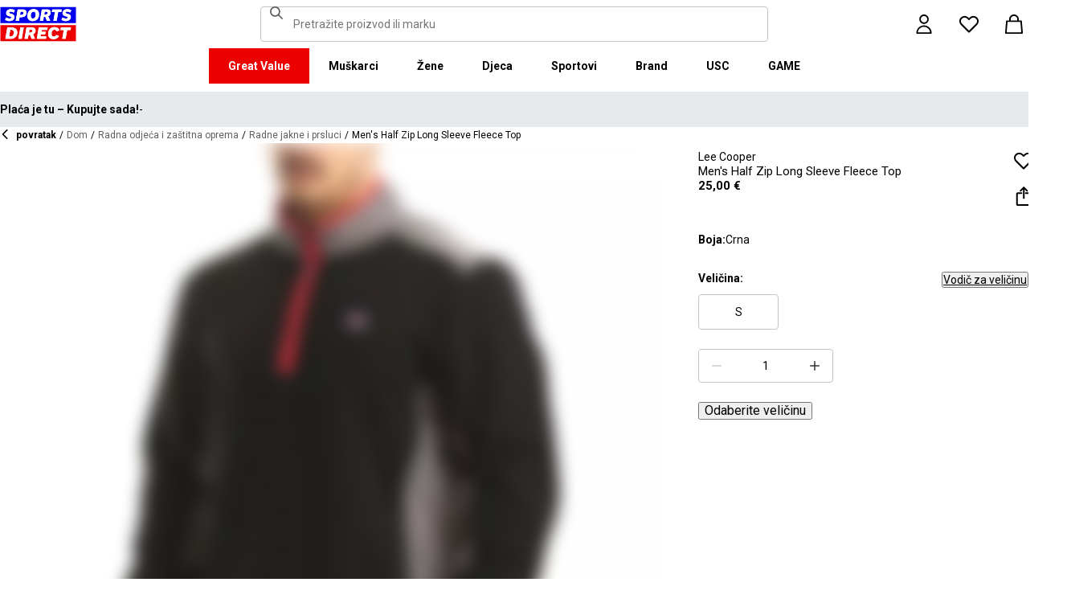

--- FILE ---
content_type: text/html; charset=utf-8
request_url: https://www.sportsdirect.hr/lee-cooper-half-zip-fleece-top-mens-349392
body_size: 78333
content:
<!DOCTYPE html><html lang="hr" class="sportsdirect"><head><meta charSet="utf-8"/><meta name="viewport" content="width=device-width, initial-scale=1, minimum-scale=1, viewport-fit=cover"/><link rel="preload" href="/_next/static/media/161e4db6c42b792d-s.p.woff2" as="font" crossorigin="" type="font/woff2"/><link rel="preload" href="/_next/static/media/47cbc4e2adbc5db9-s.p.woff2" as="font" crossorigin="" type="font/woff2"/><link rel="preload" href="/_next/static/media/49827176955f4472-s.p.woff2" as="font" crossorigin="" type="font/woff2"/><link rel="preload" href="/_next/static/media/63bbc5931e86c10a-s.p.woff2" as="font" crossorigin="" type="font/woff2"/><link rel="preload" as="image" href="https://frasersdev.a.bigcontent.io/v1/static/circle-flags-hr"/><link rel="stylesheet" href="/_next/static/css/b8c213b1ba835c42.css" data-precedence="next"/><link rel="stylesheet" href="/_next/static/css/652e699cbf199586.css" data-precedence="next"/><link rel="stylesheet" href="/_next/static/css/7b2ec030f8d361be.css" data-precedence="next"/><link rel="stylesheet" href="/_next/static/css/1b5fb8195b13ab2f.css" data-precedence="next"/><link rel="stylesheet" href="/_next/static/css/8b80b6b41db01728.css" data-precedence="next"/><link rel="stylesheet" href="/_next/static/css/8355ba9959996ef7.css" data-precedence="next"/><link rel="stylesheet" href="/_next/static/css/41b35f9207664464.css" data-precedence="next"/><link rel="stylesheet" href="/_next/static/css/88e6d4764b108670.css" data-precedence="next"/><link rel="stylesheet" href="/_next/static/css/25abeed9fbaf8921.css" data-precedence="next"/><link rel="stylesheet" href="/_next/static/css/ed0b22a629b45705.css" data-precedence="next"/><link rel="stylesheet" href="/_next/static/css/e3f318d250edbd2e.css" data-precedence="next"/><link rel="stylesheet" href="/_next/static/css/358fb1a4d60c2294.css" data-precedence="next"/><link rel="stylesheet" href="/_next/static/css/f5e7592ec6b46752.css" data-precedence="next"/><link rel="stylesheet" href="/_next/static/css/62f6d030f7f432ee.css" data-precedence="next"/><link rel="stylesheet" href="/_next/static/css/70e1dd32898a68e8.css" data-precedence="next"/><link rel="stylesheet" href="/_next/static/css/1b61bb0e62629966.css" data-precedence="next"/><link rel="stylesheet" href="/_next/static/css/8d2e15ab2e1050aa.css" data-precedence="next"/><link rel="stylesheet" href="/_next/static/css/de3e0583a522a793.css" data-precedence="next"/><link rel="stylesheet" href="/_next/static/css/7d633fe2974b50c3.css" data-precedence="next"/><link rel="stylesheet" href="/_next/static/css/d021cb15aca6a309.css" data-precedence="next"/><link rel="stylesheet" href="/_next/static/css/9b7609b0d97f2c7b.css" data-precedence="next"/><link rel="stylesheet" href="/_next/static/css/eb7eb6c0c1aebdab.css" data-precedence="next"/><link rel="stylesheet" href="/_next/static/css/c751a5aa1875cc91.css" data-precedence="next"/><link rel="stylesheet" href="/_next/static/css/77bf6a7b869f7081.css" data-precedence="next"/><link rel="stylesheet" href="/_next/static/css/a864ea2355f15b79.css" data-precedence="next"/><link rel="stylesheet" href="/_next/static/css/dd5ee8518e64232c.css" data-precedence="next"/><link rel="stylesheet" href="/_next/static/css/9eba57937800f4e5.css" data-precedence="next"/><link rel="stylesheet" href="/_next/static/css/7882b56da20e610d.css" data-precedence="next"/><link rel="stylesheet" href="/_next/static/css/ec99675ef2602366.css" data-precedence="next"/><link rel="stylesheet" href="/_next/static/css/c26eec0f95bdda77.css" data-precedence="next"/><link rel="stylesheet" href="/_next/static/css/d313a1f2ebad335d.css" data-precedence="next"/><link rel="stylesheet" href="/_next/static/css/016e259f8a364445.css" data-precedence="next"/><link rel="stylesheet" href="/_next/static/css/b7ec268732b2f6e1.css" data-precedence="next"/><link rel="stylesheet" href="/_next/static/css/181e8c1169ed6d3c.css" data-precedence="next"/><link rel="stylesheet" href="/_next/static/css/4eb7c7fecb524a65.css" data-precedence="next"/><link rel="stylesheet" href="/_next/static/css/952336541ce0a9d6.css" data-precedence="next"/><link rel="stylesheet" href="/_next/static/css/680058a382210f03.css" data-precedence="next"/><link rel="preload" as="script" fetchPriority="low" href="/_next/static/chunks/webpack-7928afcafc543b68.js"/><script src="/_next/static/chunks/47075f46-bf284bbf0827e2c2.js" async=""></script><script src="/_next/static/chunks/6458-cfe906666be06688.js" async=""></script><script src="/_next/static/chunks/main-app-31d937b6f3d0aab7.js" async=""></script><script src="/_next/static/chunks/2255-3dda48b43112f3e3.js" async=""></script><script src="/_next/static/chunks/7580-59b4d5ffbe6978ea.js" async=""></script><script src="/_next/static/chunks/7771-84ef660ff086b8d4.js" async=""></script><script src="/_next/static/chunks/app/global-error-5636f9fe9e114326.js" async=""></script><script src="/_next/static/chunks/baa450f8-1f249bb24e6f5ceb.js" async=""></script><script src="/_next/static/chunks/8088-413d507c6034bebd.js" async=""></script><script src="/_next/static/chunks/6312-fce14a53e1de8055.js" async=""></script><script src="/_next/static/chunks/5867-2555c400985c9c8c.js" async=""></script><script src="/_next/static/chunks/app/%5Blocale%5D/%5Bplatform%5D/%5Bflags%5D/layout-d2c4cf3206101ec4.js" async=""></script><script src="/_next/static/chunks/app/%5Blocale%5D/%5Bplatform%5D/%5Bflags%5D/error-8f197c5a233ea985.js" async=""></script><script src="/_next/static/chunks/3851-b8a748a1fa95ffba.js" async=""></script><script src="/_next/static/chunks/5233-bf93193dc02ae966.js" async=""></script><script src="/_next/static/chunks/9732-ef776db3bec09567.js" async=""></script><script src="/_next/static/chunks/3376-acaefebb84015614.js" async=""></script><script src="/_next/static/chunks/8587-d94e74ccc26bf8b4.js" async=""></script><script src="/_next/static/chunks/4938-fb0ac8dba0c702a9.js" async=""></script><script src="/_next/static/chunks/4168-04eec8792ed6695d.js" async=""></script><script src="/_next/static/chunks/22-3ab0bb8f11add4d7.js" async=""></script><script src="/_next/static/chunks/415-0b1fad6570b14c81.js" async=""></script><script src="/_next/static/chunks/app/%5Blocale%5D/%5Bplatform%5D/%5Bflags%5D/(with-cobrand)/%5BpageFlags%5D/product-detail-page/%5B...slug%5D/page-05de1ee282d44c93.js" async=""></script><script src="/_next/static/chunks/3662-0a2ad8bed0f57eaf.js" async=""></script><script src="/_next/static/chunks/9827-44dd54b65832a544.js" async=""></script><script src="/_next/static/chunks/6349-b988eeb03883f49c.js" async=""></script><script src="/_next/static/chunks/3146-39b28790bd4e522f.js" async=""></script><script src="/_next/static/chunks/2501-3a5ff669b6fb7022.js" async=""></script><script src="/_next/static/chunks/app/%5Blocale%5D/%5Bplatform%5D/%5Bflags%5D/(with-cobrand)/%5BpageFlags%5D/product-detail-page/%5B...slug%5D/layout-68adc12f78acd197.js" async=""></script><script src="/_next/static/chunks/app/%5Blocale%5D/%5Bplatform%5D/%5Bflags%5D/(with-cobrand)/%5BpageFlags%5D/product-detail-page/%5B...slug%5D/error-20f6053f255ee237.js" async=""></script><script src="/_next/static/chunks/app/%5Blocale%5D/%5Bplatform%5D/%5Bflags%5D/(with-cobrand)/%5BpageFlags%5D/product-detail-page/%5B...slug%5D/not-found-657b673248ec7c37.js" async=""></script><link rel="preload" href="https://cdn-ukwest.onetrust.com/scripttemplates/otSDKStub.js" as="script"/><link rel="preload" href="https://cdn-ukwest.onetrust.com/consent/018faa3a-90a6-7e6f-a75b-ee1e259ce0ca/OtAutoBlock.js" as="script"/><meta name="next-size-adjust" content=""/><title>Lee Cooper | Men&#x27;s Half Zip Long Sleeve Fleece Top | Softshell jakne | Sports Direct</title><meta name="description" content="Kupite Lee Cooper Men&#x27;s Half Zip Long Sleeve Fleece Top online na Sports Direct - najbolju sportsku trgovinu u Velikoj Britaniji. Naručite online danas i započnite s uštedama."/><meta name="pageType" content="ProductDetailPage"/><link rel="canonical" href="https://www.sportsdirect.hr/lee-cooper-mens-half-zip-long-sleeve-fleece-top-349392"/><link rel="alternate" hrefLang="cs" href="https://www.sportsdirect.cz/lee-cooper-mens-half-zip-long-sleeve-fleece-top-349392"/><link rel="alternate" hrefLang="da" href="https://www.sportsworld.dk/lee-cooper-mens-half-zip-long-sleeve-fleece-top-349392"/><link rel="alternate" hrefLang="de-AT" href="https://www.sportsdirect.at/lee-cooper-mens-half-zip-long-sleeve-fleece-top-349392"/><link rel="alternate" hrefLang="de-DE" href="https://www.sportsdirect.de/lee-cooper-mens-half-zip-long-sleeve-fleece-top-349392"/><link rel="alternate" hrefLang="el" href="https://www.sportsdirect.gr/lee-cooper-mens-half-zip-long-sleeve-fleece-top-349392"/><link rel="alternate" hrefLang="en-AU" href="https://au.sportsdirect.com/lee-cooper-mens-half-zip-long-sleeve-fleece-top-349392"/><link rel="alternate" hrefLang="en-BG" href="https://bg.sportsdirect.com/lee-cooper-mens-half-zip-long-sleeve-fleece-top-349392"/><link rel="alternate" hrefLang="en-GB" href="https://www.sportsdirect.com/lee-cooper-mens-half-zip-long-sleeve-fleece-top-349392"/><link rel="alternate" hrefLang="en-IE" href="https://ie.sportsdirect.com/lee-cooper-mens-half-zip-long-sleeve-fleece-top-349392"/><link rel="alternate" hrefLang="en-MD" href="https://www.sportsdirect.md/lee-cooper-mens-half-zip-long-sleeve-fleece-top-349392"/><link rel="alternate" hrefLang="en-MT" href="https://www.sportsdirect.mt/lee-cooper-mens-half-zip-long-sleeve-fleece-top-349392"/><link rel="alternate" hrefLang="en-NZ" href="https://nz.sportsdirect.com/lee-cooper-mens-half-zip-long-sleeve-fleece-top-349392"/><link rel="alternate" hrefLang="en-RO" href="https://www.sportsdirect.ro/lee-cooper-mens-half-zip-long-sleeve-fleece-top-349392"/><link rel="alternate" hrefLang="en-US" href="https://us.sportsdirect.com/lee-cooper-mens-half-zip-long-sleeve-fleece-top-349392"/><link rel="alternate" hrefLang="es" href="https://www.sportsdirect.es/lee-cooper-mens-half-zip-long-sleeve-fleece-top-349392"/><link rel="alternate" hrefLang="et" href="https://www.sportsdirect.ee/lee-cooper-mens-half-zip-long-sleeve-fleece-top-349392"/><link rel="alternate" hrefLang="fr-FR" href="https://www.sportsdirect.fr/lee-cooper-mens-half-zip-long-sleeve-fleece-top-349392"/><link rel="alternate" hrefLang="fr-LU" href="https://www.sportsdirect.lu/lee-cooper-mens-half-zip-long-sleeve-fleece-top-349392"/><link rel="alternate" hrefLang="hr" href="https://www.sportsdirect.hr/lee-cooper-mens-half-zip-long-sleeve-fleece-top-349392"/><link rel="alternate" hrefLang="hu" href="https://www.sportsdirect.hu/lee-cooper-mens-half-zip-long-sleeve-fleece-top-349392"/><link rel="alternate" hrefLang="it" href="https://www.sportsdirect.it/lee-cooper-mens-half-zip-long-sleeve-fleece-top-349392"/><link rel="alternate" hrefLang="lt" href="https://www.sportsdirect.lt/lee-cooper-mens-half-zip-long-sleeve-fleece-top-349392"/><link rel="alternate" hrefLang="lv" href="https://www.sportsdirect.lv/lee-cooper-mens-half-zip-long-sleeve-fleece-top-349392"/><link rel="alternate" hrefLang="nl-BE" href="https://www.sportsdirect.be/lee-cooper-mens-half-zip-long-sleeve-fleece-top-349392"/><link rel="alternate" hrefLang="nl-NL" href="https://www.sportsworld.nl/lee-cooper-mens-half-zip-long-sleeve-fleece-top-349392"/><link rel="alternate" hrefLang="pl" href="https://www.sportsdirect.pl/lee-cooper-mens-half-zip-long-sleeve-fleece-top-349392"/><link rel="alternate" hrefLang="pt" href="https://www.sportsdirect.pt/lee-cooper-mens-half-zip-long-sleeve-fleece-top-349392"/><link rel="alternate" hrefLang="sk" href="https://www.sportsdirect.sk/lee-cooper-mens-half-zip-long-sleeve-fleece-top-349392"/><link rel="alternate" hrefLang="sl" href="https://www.sportsdirect.si/lee-cooper-mens-half-zip-long-sleeve-fleece-top-349392"/><link rel="alternate" hrefLang="x-default" href="https://www.sportsdirect.com/lee-cooper-mens-half-zip-long-sleeve-fleece-top-349392"/><meta property="og:title" content="Men&#x27;s Half Zip Long Sleeve Fleece Top"/><meta property="og:description" content="Kupite Lee Cooper Men&#x27;s Half Zip Long Sleeve Fleece Top online na Sports Direct - najbolju sportsku trgovinu u Velikoj Britaniji. Naručite online danas i započnite s uštedama."/><meta property="og:url" content="https://www.sportsdirect.hr/lee-cooper-mens-half-zip-long-sleeve-fleece-top-349392"/><meta property="og:image" content="https://cdn.media.amplience.net/i/frasersdev/34939203_o.jpg?v=20240417082012"/><meta property="og:image:alt" content="Crna - Lee Cooper - Men&#x27;s Half Zip Long Sleeve Fleece Top - 1"/><meta property="og:image" content="https://cdn.media.amplience.net/i/frasersdev/34939203_o_a1.jpg?v=20240417082012"/><meta property="og:image:alt" content="Crna - Lee Cooper - Men&#x27;s Half Zip Long Sleeve Fleece Top - 2"/><meta property="og:image" content="https://cdn.media.amplience.net/i/frasersdev/34939203_o_a2.jpg?v=20240417082012"/><meta property="og:image:alt" content="Crna - Lee Cooper - Men&#x27;s Half Zip Long Sleeve Fleece Top - 3"/><meta property="og:image" content="https://cdn.media.amplience.net/i/frasersdev/34939203_o_a3.jpg?v=20240417082012"/><meta property="og:image:alt" content="Crna - Lee Cooper - Men&#x27;s Half Zip Long Sleeve Fleece Top - 4"/><meta property="og:type" content="website"/><meta name="twitter:card" content="summary_large_image"/><meta name="twitter:title" content="Men&#x27;s Half Zip Long Sleeve Fleece Top"/><meta name="twitter:description" content="Kupite Lee Cooper Men&#x27;s Half Zip Long Sleeve Fleece Top online na Sports Direct - najbolju sportsku trgovinu u Velikoj Britaniji. Naručite online danas i započnite s uštedama."/><meta name="twitter:image" content="https://cdn.media.amplience.net/i/frasersdev/34939203_o.jpg?v=20240417082012"/><meta name="twitter:image:alt" content="Crna - Lee Cooper - Men&#x27;s Half Zip Long Sleeve Fleece Top - 1"/><meta name="twitter:image" content="https://cdn.media.amplience.net/i/frasersdev/34939203_o_a1.jpg?v=20240417082012"/><meta name="twitter:image:alt" content="Crna - Lee Cooper - Men&#x27;s Half Zip Long Sleeve Fleece Top - 2"/><meta name="twitter:image" content="https://cdn.media.amplience.net/i/frasersdev/34939203_o_a2.jpg?v=20240417082012"/><meta name="twitter:image:alt" content="Crna - Lee Cooper - Men&#x27;s Half Zip Long Sleeve Fleece Top - 3"/><meta name="twitter:image" content="https://cdn.media.amplience.net/i/frasersdev/34939203_o_a3.jpg?v=20240417082012"/><meta name="twitter:image:alt" content="Crna - Lee Cooper - Men&#x27;s Half Zip Long Sleeve Fleece Top - 4"/><link rel="icon" href="/icon?c05ba2999568c3a9" type="image/svg" sizes="256x256"/><link fetchPriority="high" rel="preload" as="image" data-testid="preload-link" href="https://cdn.media.amplience.net/i/frasersdev/34939203_o?fmt=auto&amp;upscale=false&amp;$h-ttl$" imageSrcSet="https://cdn.media.amplience.net/i/frasersdev/34939203_o?fmt=auto&amp;upscale=false&amp;$h-ttl$, https://cdn.media.amplience.net/i/frasersdev/34939203_o?fmt=auto&amp;upscale=false&amp;$h-ttl$ 2x, https://cdn.media.amplience.net/i/frasersdev/34939203_o?fmt=auto&amp;upscale=false&amp;$h-ttl$ 3x" media="(max-width: 375.95px)"/><link fetchPriority="high" rel="preload" as="image" data-testid="preload-link" href="https://cdn.media.amplience.net/i/frasersdev/34939203_o?fmt=auto&amp;upscale=false&amp;$h-ttl$" imageSrcSet="https://cdn.media.amplience.net/i/frasersdev/34939203_o?fmt=auto&amp;upscale=false&amp;$h-ttl$, https://cdn.media.amplience.net/i/frasersdev/34939203_o?fmt=auto&amp;upscale=false&amp;$h-ttl$ 2x, https://cdn.media.amplience.net/i/frasersdev/34939203_o?fmt=auto&amp;upscale=false&amp;$h-ttl$ 3x" media="(min-width: 376px) and (max-width: 399.95px)"/><link fetchPriority="high" rel="preload" as="image" data-testid="preload-link" href="https://cdn.media.amplience.net/i/frasersdev/34939203_o?fmt=auto&amp;upscale=false&amp;$h-ttl$" imageSrcSet="https://cdn.media.amplience.net/i/frasersdev/34939203_o?fmt=auto&amp;upscale=false&amp;$h-ttl$, https://cdn.media.amplience.net/i/frasersdev/34939203_o?fmt=auto&amp;upscale=false&amp;$h-ttl$ 2x, https://cdn.media.amplience.net/i/frasersdev/34939203_o?fmt=auto&amp;upscale=false&amp;$h-ttl$ 3x" media="(min-width: 400px) and (max-width: 767.95px)"/><link fetchPriority="high" rel="preload" as="image" data-testid="preload-link" href="https://cdn.media.amplience.net/i/frasersdev/34939203_o?fmt=auto&amp;upscale=false&amp;$h-ttl$" imageSrcSet="https://cdn.media.amplience.net/i/frasersdev/34939203_o?fmt=auto&amp;upscale=false&amp;$h-ttl$, https://cdn.media.amplience.net/i/frasersdev/34939203_o?fmt=auto&amp;upscale=false&amp;$h-ttl$ 2x, https://cdn.media.amplience.net/i/frasersdev/34939203_o?fmt=auto&amp;upscale=false&amp;$h-ttl$ 3x" media="(min-width: 768px) and (max-width: 991.95px)"/><link fetchPriority="high" rel="preload" as="image" data-testid="preload-link" href="https://cdn.media.amplience.net/i/frasersdev/34939203_o?fmt=auto&amp;upscale=false&amp;$h-ttl$" imageSrcSet="https://cdn.media.amplience.net/i/frasersdev/34939203_o?fmt=auto&amp;upscale=false&amp;$h-ttl$, https://cdn.media.amplience.net/i/frasersdev/34939203_o?fmt=auto&amp;upscale=false&amp;$h-ttl$ 2x, https://cdn.media.amplience.net/i/frasersdev/34939203_o?fmt=auto&amp;upscale=false&amp;$h-ttl$ 3x" media="(min-width: 992px) and (max-width: 1439.95px)"/><link fetchPriority="high" rel="preload" as="image" data-testid="preload-link" href="https://cdn.media.amplience.net/i/frasersdev/34939203_o?fmt=auto&amp;upscale=false&amp;$h-ttl$" imageSrcSet="https://cdn.media.amplience.net/i/frasersdev/34939203_o?fmt=auto&amp;upscale=false&amp;$h-ttl$, https://cdn.media.amplience.net/i/frasersdev/34939203_o?fmt=auto&amp;upscale=false&amp;$h-ttl$ 2x, https://cdn.media.amplience.net/i/frasersdev/34939203_o?fmt=auto&amp;upscale=false&amp;$h-ttl$ 3x" media="(min-width: 1440px)"/><script src="/_next/static/chunks/polyfills-42372ed130431b0a.js" noModule=""></script></head><body class="__variable_4f1194 __variable_4f1194 sportsdirect_variables__Jdi3o"><div hidden=""><!--$--><!--/$--></div><div><!-- sportsdirectcroatia --></div><div><div class="Layout_layout__kNkKW" data-layout="root"><div role="navigation" aria-label="skip links navigation" class="SkipLinks_root__nBRH0"><a href="#skip-link-navigation" data-testid="skip-link-navigation" class="SkipLinks_link__dfFZJ">Idi na navigaciju</a><a href="#skip-link-main-content" data-testid="skip-link-main-content" class="SkipLinks_link__dfFZJ">Idi na glavni sadržaj</a></div><header class="Header_header__dn793" data-layout="header"><div class="Header_container__FHcee"><div class="Header_logo__9Rgcg"><a aria-label="SportsDirect.hr - Najbolji trgovac sportskom opremom u Velikoj Britaniji | Sports Direct MY" class="Link_root__TBCX5 FasciaLogo_link__0E72U Layout_headerLogoLink__wct_F" href="/"><svg xmlns="http://www.w3.org/2000/svg" width="95" height="44" viewBox="0 0 350 160" class="FasciaLogo_logo__M2mmx Layout_headerLogo__UxtXh" fill="currentColor"><path d="M343.53 89.5383H14.1532V151.54H343.53V89.5383Z" fill="white"></path><path d="M343.53 5.83411H14.1532V67.8356H343.53V5.83411Z" fill="white"></path><path d="M348.159 158.15V84.5507H1.83643V158.15H348.159Z" fill="#ED0000"></path><path d="M348.16 75.4537V1.85022H1.8374V75.4537H348.16Z" fill="#0000ED"></path><path class="SportsDirect_logoText__oQqp7" d="M101.028 12.3536H81.2131L72.1615 64.9357H87.0942L89.901 48.4393H97.6852C116.325 48.4393 121.302 36.9705 121.302 27.4848C121.299 15.1836 111.251 12.3536 101.028 12.3536ZM98.0449 37.6921H91.8884L94.2395 23.1082H100.756C101.621 23.0023 102.499 23.0928 103.325 23.3731C104.151 23.6534 104.904 24.1164 105.529 24.7281C106.154 25.3398 106.635 26.0847 106.937 26.9081C107.239 27.7314 107.354 28.6123 107.273 29.4863C107.273 33.5004 104.918 37.6921 98.0413 37.6921H98.0449ZM154.25 11.0807C134.435 11.0807 125.475 26.6673 125.475 42.2499C125.475 57.6513 134.612 66.2122 150.36 66.2122C170.087 66.2122 179.043 50.6331 179.043 35.1355C179.028 19.7378 169.87 11.0807 154.235 11.0807H154.25ZM150.632 54.2736C145.382 54.2736 141.04 51.2657 141.04 41.4285C141.04 32.4052 144.387 23.0231 154.066 23.0231C159.228 23.0231 163.658 26.0308 163.658 35.9716C163.625 44.8877 160.209 54.2736 150.617 54.2736H150.632ZM232.522 26.6671C232.522 14.7248 222.57 12.3572 213.052 12.3572H191.966L183.007 64.9395H197.936L201.195 45.7016H207.439L214.948 64.9395H230.241L221.108 43.7075C224.623 42.5522 227.653 40.2476 229.719 37.1596C231.784 34.0717 232.765 30.3775 232.507 26.6635L232.522 26.6671ZM209.721 35.6905H202.932L205.191 22.7419H211.98C214.878 22.7419 218.313 23.8333 218.313 28.3875C218.298 31.4952 216.759 35.6867 209.706 35.6867L209.721 35.6905ZM281.116 24.477H266.818L259.942 64.9395H245.009L251.988 24.477H237.691L239.682 12.3572H283.294L281.123 24.477H281.116ZM281.656 59.8377L286.817 49.9043C291.369 52.7993 296.638 54.3468 302.022 54.3698C305.545 54.3698 310.342 53.6299 310.342 49.5419C310.342 47.1741 308.807 45.9864 305.005 45.0763L300.027 43.8924C292.423 42.0722 286.722 37.9732 286.722 29.6787C286.656 26.8074 287.31 23.9656 288.624 21.4165C289.937 18.8673 291.868 16.6931 294.238 15.0948C298.464 12.4431 303.375 11.1108 308.351 11.2658C315.036 11.1623 321.574 13.2386 326.991 17.1851L321.653 27.1185C317.484 24.1292 312.473 22.5643 307.356 22.6532C304.009 22.6532 300.476 23.5669 300.476 27.0298C300.476 29.1274 301.75 30.2151 306.089 31.4027L312.15 33.0452C320.658 35.3242 324.912 40.5184 324.912 47.0815C324.912 58.38 315.864 66.0308 301.926 66.0308C294.662 66.3831 287.501 64.1951 281.656 59.8377V59.8377ZM23.0387 59.8377L28.1818 49.9043C32.7329 52.7984 38.0001 54.3459 43.3826 54.3698C46.9129 54.3698 51.7073 53.6299 51.7073 49.5419C51.7073 47.1741 50.1717 45.9864 46.3696 45.0763L41.3916 43.8924C33.7911 42.0722 28.0934 37.9732 28.0934 29.6787C28.026 26.808 28.6787 23.9664 29.9912 21.4171C31.3037 18.8679 33.2338 16.6935 35.6024 15.0948C39.8286 12.4435 44.7391 11.1113 49.7158 11.2658C56.4013 11.1636 62.9409 13.2398 68.3593 17.1851L63.018 27.1185C58.8486 24.1294 53.8375 22.5646 48.7203 22.6532C45.3737 22.6532 41.8436 23.5669 41.8436 27.0298C41.8436 29.1274 43.1072 30.2151 47.4566 31.4027L53.518 33.0452C62.0223 35.3242 66.2799 40.5184 66.2799 47.0815C66.2799 58.38 57.2285 66.0308 43.2947 66.0308C36.0307 66.384 28.8687 64.1959 23.0239 59.8377H23.0387ZM69.5494 99.0535C63.661 96.1908 57.1687 94.8156 50.6342 95.0468H33.6221L24.4863 147.629H47.9199C69.5496 147.629 79.3176 133.323 79.3176 118.191C79.3102 109.268 76.0514 102.709 69.5382 99.0607L69.5494 99.0535ZM48.1068 136.601H41.9504L47.2916 106.075H52.1772C58.4223 106.075 63.488 109.261 63.488 118.469C63.4733 126.312 60.3106 136.604 48.0961 136.604L48.1068 136.601ZM84.2987 147.629L93.4346 95.0468H109.003L99.8633 147.629H84.2987ZM220.587 124.303C220.587 111.177 228.007 93.7703 249.27 93.7703C262.303 93.7703 269.989 99.6896 272.435 108.898L258.773 113.363C258.465 111.059 257.264 108.97 255.433 107.554C253.602 106.137 251.289 105.507 248.998 105.801C239.223 105.801 236.42 116.556 236.42 124.207C236.42 131.584 239.406 136.967 246.283 136.967C248.772 137.1 251.238 136.428 253.322 135.051C255.405 133.673 256.998 131.661 257.866 129.309L270.26 134.414C266.826 141.791 259.405 148.902 245.648 148.902C229.451 148.902 220.583 140.337 220.583 124.299L220.587 124.303ZM323.468 107.17H307.907L300.85 147.629H285.465L292.526 107.17H277.049L279.132 95.0468H325.547L323.468 107.17V107.17ZM163.126 109.357C163.126 97.4182 153.17 95.0468 143.656 95.0468H121.574L112.346 147.629H127.727L131.074 128.391H137.23L144.743 147.629H160.852L151.716 126.393C155.197 125.19 158.192 122.876 160.247 119.802C162.303 116.727 163.306 113.061 163.104 109.36L163.126 109.357ZM139.509 118.38H132.896L135.155 105.432H141.768C144.666 105.432 148.101 106.523 148.101 111.077C148.079 114.192 146.543 118.384 139.486 118.384L139.509 118.38ZM191.445 106.349L189.817 115.283H209.287L207.292 126.582H187.823L186.107 136.331H212.616L210.716 147.633H168.621L177.761 95.0504H218.662L216.759 106.353L191.445 106.349Z" fill="white"></path><path class="SportsDirect_logoText__oQqp7" d="M101.028 12.361H81.2131L72.1615 64.9431H87.0942L89.901 48.4467H97.6852C116.325 48.4467 121.302 36.978 121.302 27.4922C121.299 15.1911 111.251 12.361 101.028 12.361ZM98.0449 37.6995H91.8884L94.2395 23.1156H100.756C101.621 23.0097 102.499 23.1002 103.325 23.3805C104.151 23.6608 104.904 24.1239 105.529 24.7356C106.154 25.3473 106.635 26.0921 106.937 26.9155C107.239 27.7389 107.354 28.6198 107.273 29.4937C107.273 33.5078 104.918 37.6995 98.0413 37.6995H98.0449ZM154.25 11.0881C134.435 11.0881 125.475 26.6747 125.475 42.2574C125.475 57.6588 134.612 66.2196 150.36 66.2196C170.087 66.2196 179.043 50.6405 179.043 35.1429C179.028 19.7452 169.87 11.0881 154.235 11.0881H154.25ZM150.632 54.2811C145.382 54.2811 141.04 51.2731 141.04 41.4359C141.04 32.4126 144.387 23.0305 154.066 23.0305C159.228 23.0305 163.658 26.0383 163.658 35.9791C163.625 44.8951 160.209 54.2811 150.617 54.2811H150.632ZM232.522 26.6746C232.522 14.7323 222.57 12.3646 213.052 12.3646H191.966L183.007 64.947H197.936L201.195 45.709H207.439L214.948 64.947H230.241L221.108 43.715C224.623 42.5597 227.653 40.255 229.719 37.1671C231.784 34.0791 232.765 30.3849 232.507 26.671L232.522 26.6746ZM209.721 35.698H202.932L205.191 22.7494H211.98C214.878 22.7494 218.313 23.8408 218.313 28.395C218.298 31.5026 216.759 35.6941 209.706 35.6941L209.721 35.698ZM281.116 24.4845H266.818L259.942 64.947H245.009L251.988 24.4845H237.691L239.682 12.3646H283.294L281.123 24.4845H281.116ZM281.656 59.8451L286.817 49.9117C291.369 52.8067 296.638 54.3542 302.022 54.3772C305.545 54.3772 310.342 53.6374 310.342 49.5493C310.342 47.1816 308.807 45.9939 305.005 45.0838L300.027 43.8999C292.423 42.0797 286.722 37.9806 286.722 29.6861C286.656 26.8148 287.31 23.9731 288.624 21.4239C289.937 18.8748 291.868 16.7005 294.238 15.1023C298.464 12.4505 303.375 11.1183 308.351 11.2733C315.036 11.1697 321.574 13.2461 326.991 17.1926L321.653 27.1259C317.484 24.1367 312.473 22.5718 307.356 22.6607C304.009 22.6607 300.476 23.5744 300.476 27.0372C300.476 29.1349 301.75 30.2226 306.089 31.4102L312.15 33.0527C320.658 35.3316 324.912 40.5259 324.912 47.0889C324.912 58.3875 315.864 66.0383 301.926 66.0383C294.662 66.3905 287.501 64.2025 281.656 59.8451V59.8451ZM23.0387 59.8451L28.1818 49.9117C32.7329 52.8059 38.0001 54.3533 43.3826 54.3772C46.9129 54.3772 51.7073 53.6374 51.7073 49.5493C51.7073 47.1816 50.1717 45.9939 46.3696 45.0838L41.3916 43.8999C33.7911 42.0797 28.0934 37.9806 28.0934 29.6861C28.026 26.8154 28.6787 23.9738 29.9912 21.4246C31.3037 18.8754 33.2338 16.7009 35.6024 15.1023C39.8286 12.4509 44.7391 11.1187 49.7158 11.2733C56.4013 11.1711 62.9409 13.2472 68.3593 17.1926L63.018 27.1259C58.8486 24.1369 53.8375 22.572 48.7203 22.6607C45.3737 22.6607 41.8436 23.5744 41.8436 27.0372C41.8436 29.1349 43.1072 30.2226 47.4566 31.4102L53.518 33.0527C62.0223 35.3316 66.2799 40.5259 66.2799 47.0889C66.2799 58.3875 57.2285 66.0383 43.2947 66.0383C36.0307 66.3915 28.8687 64.2033 23.0239 59.8451H23.0387ZM69.5494 99.0609C63.661 96.1983 57.1687 94.823 50.6342 95.0542H33.6221L24.4863 147.637H47.9199C69.5496 147.637 79.3176 133.33 79.3176 118.199C79.3102 109.275 76.0514 102.716 69.5382 99.0682L69.5494 99.0609ZM48.1068 136.608H41.9504L47.2916 106.083H52.1772C58.4223 106.083 63.488 109.268 63.488 118.476C63.4733 126.319 60.3106 136.612 48.0961 136.612L48.1068 136.608ZM84.2987 147.637L93.4346 95.0542H109.003L99.8633 147.637H84.2987ZM220.587 124.31C220.587 111.184 228.007 93.7778 249.27 93.7778C262.303 93.7778 269.989 99.6971 272.435 108.905L258.773 113.371C258.465 111.066 257.264 108.978 255.433 107.561C253.602 106.145 251.289 105.515 248.998 105.809C239.223 105.809 236.42 116.564 236.42 124.214C236.42 131.591 239.406 136.974 246.283 136.974C248.772 137.107 251.238 136.436 253.322 135.058C255.405 133.681 256.998 131.669 257.866 129.316L270.26 134.422C266.826 141.799 259.405 148.909 245.648 148.909C229.451 148.909 220.583 140.345 220.583 124.307L220.587 124.31ZM323.468 107.178H307.907L300.85 147.637H285.465L292.526 107.178H277.049L279.132 95.0542H325.547L323.468 107.178V107.178ZM163.126 109.364C163.126 97.4256 153.17 95.0542 143.656 95.0542H121.574L112.346 147.637H127.727L131.074 128.399H137.23L144.743 147.637H160.852L151.716 126.401C155.197 125.198 158.192 122.883 160.247 119.809C162.303 116.735 163.306 113.068 163.104 109.368L163.126 109.364ZM139.509 118.388H132.896L135.155 105.439H141.768C144.666 105.439 148.101 106.53 148.101 111.085C148.079 114.2 146.543 118.391 139.486 118.391L139.509 118.388ZM191.445 106.356L189.817 115.291H209.287L207.292 126.59H187.823L186.107 136.338H212.616L210.716 147.64H168.621L177.761 95.0579H218.662L216.759 106.36L191.445 106.356Z" fill="white"></path></svg></a></div><div class="Header_search__WSHI8"><!--$?--><template id="B:0"></template><!--/$--></div><div class="Header_widgets__vrnlO"><div class="Dropdown_dropdown__sMfcR" data-testid="account-button"><a aria-label="dugme računa" class="Link_root__TBCX5 Dropdown_link__3eHvu" title="Prijaviti se" href="/account/login"><div class="Counter_wrapper__DA42k Dropdown_counter__elpxu"><span class="Dropdown_icon__40im8 Icon_root__oPMmF Icon_accountOutline__gBAHm Icon_inheritColor__8gWzQ Icon_mediumSize__IULAV" data-testid="accountOutline"></span><span class="Dropdown_iconHover__7bQvu Icon_root__oPMmF Icon_account__QEwYY Icon_inheritColor__8gWzQ Icon_mediumSize__IULAV" data-testid="account"></span></div></a></div><div class="Dropdown_dropdown__sMfcR" data-testid="wishlist-button"><a aria-label="gumb popisa želja" class="Link_root__TBCX5 Dropdown_link__3eHvu" title="Lista želja" href="/wishlist"><div class="Counter_wrapper__DA42k Dropdown_counter__elpxu"><span class="Dropdown_icon__40im8 Icon_root__oPMmF Icon_heartOutline__PQ9uD Icon_inheritColor__8gWzQ Icon_mediumSize__IULAV" data-testid="heartOutline"></span><span class="Dropdown_iconHover__7bQvu Icon_root__oPMmF Icon_heart__az4Mm Icon_inheritColor__8gWzQ Icon_mediumSize__IULAV" data-testid="heart"></span><div class="Typography_caption__xMaPz Typography_text-white__OuYXV Counter_counter__g9hQp Counter_invisible__JArHj">0</div></div></a></div><div class="Dropdown_dropdown__sMfcR" data-testid="cart-button"><a aria-label="dugme za košaricu" class="Link_root__TBCX5 Dropdown_link__3eHvu" title="Moja košarica" rel="nofollow" href="/cart"><div class="Counter_wrapper__DA42k Dropdown_counter__elpxu"><span class="Dropdown_icon__40im8 Icon_root__oPMmF Icon_basketOutline__YLlpu Icon_inheritColor__8gWzQ Icon_mediumSize__IULAV" data-testid="basketOutline"></span><span class="Dropdown_iconHover__7bQvu Icon_root__oPMmF Icon_basket__6m44B Icon_inheritColor__8gWzQ Icon_mediumSize__IULAV" data-testid="basket"></span></div></a></div><div data-layout="hidden" class="Hidden_lg-up__1TX2t Hidden_centred__Z6OzA Hidden_root__GIYA3"><button class="HeaderButton_button__KvLXE" aria-label="Jelovnik " data-testid="side-menu-toggle"><span class="Icon_root__oPMmF Icon_hamburger__asGYp Icon_inheritColor__8gWzQ Icon_mediumSize__IULAV" data-testid="hamburger"></span></button></div></div></div><div data-layout="hidden" class="Hidden_lg-down__3V7_m Hidden_root__GIYA3"><!--$?--><template id="B:1"></template><nav aria-label="navigacija u gornjem izborniku" class="TopMenuList_nav__cuAdw"><div class="TopMenuList_menubar__9HyLX" data-testid="top-menu-bar"><div class="TopMenuList_menu__EEL6y" data-testid="top-menu" role="menu" tabindex="-1"></div></div></nav><!--/$--></div><div id="topMenuPortal"></div></header><aside class="Advert_advert__6LLM9" data-layout="advert"><!--$?--><template id="B:2"></template><div class="AdvertMenu_root__VS0Y3" data-testid="advert-menu-fallback"></div><!--/$--></aside><main class="Main_main__phsXS"><div id="skip-link-main-content"></div><div class="ScrollAnchor_scrollAnchor__y7_B4"></div><!--$!--><template data-dgst="BAILOUT_TO_CLIENT_SIDE_RENDERING"></template><!--/$--><div class="ProductDetailView_container__f0uzo Container_container__WyjjB" data-testid="container"><div class="ProductDetailViewBreadcrumbs_root__l2uLb"><div class="Typography_footnote__NHSL1 Breadcrumbs_root__Q2DvM"><script data-testid="breadcrumb-list-schema" type="application/ld+json">{"@context":"https://schema.org","@type":"BreadcrumbList","itemListElement":[{"@type":"ListItem","position":0,"item":{"@id":"/","name":"Dom"}},{"@type":"ListItem","position":1,"item":{"@id":"/workwear-and-safety-wear","name":"Radna odjeća i zaštitna oprema"}},{"@type":"ListItem","position":2,"item":{"@id":"/workwear-and-safety-wear/work-jackets-and-vests","name":"Radne jakne i prsluci"}},{"@type":"ListItem","position":3,"item":{"@id":"","name":"Men's Half Zip Long Sleeve Fleece Top"}}]}</script><button class="Breadcrumbs_button___TSCg"><span class="Breadcrumbs_chevron__Gx_Tz Icon_root__oPMmF Icon_chevronLeft__OI8GB Icon_extraSmallSize__Sx9kk" data-testid="chevronLeft"></span><span class="Typography_footnote__NHSL1 Typography_font-bold__vh2cV Breadcrumbs_backText__1_DV6">povratak</span></button><span class="Breadcrumbs_divider__ejgVS">/</span><a class="Link_root__TBCX5 Breadcrumbs_link__ioJ9e" href="/">Dom</a><span class="Breadcrumbs_divider__ejgVS">/</span><a class="Link_root__TBCX5 Breadcrumbs_link__ioJ9e" href="/workwear-and-safety-wear">Radna odjeća i zaštitna oprema</a><span class="Breadcrumbs_divider__ejgVS">/</span><a class="Link_root__TBCX5 Breadcrumbs_link__ioJ9e" href="/workwear-and-safety-wear/work-jackets-and-vests">Radne jakne i prsluci</a><span class="Breadcrumbs_divider__ejgVS">/</span><span class="Link_root__TBCX5 Breadcrumbs_link__ioJ9e">Men&#x27;s Half Zip Long Sleeve Fleece Top</span></div></div><div class="ProductDetailView_grid__sPuXB"><div class="ProductDetailViewImageGallery_root__DcIUN"><div class="ImageGallery_root__1KagU"><div class="ImageWithSash_imageContainer__SKyS9"><div class="ImageWithSash_topLeftTextSashes__p9DWe"></div></div><div data-testid="carousel" class="Carousel_wrapper__GDo97" role="group" aria-label="Karusel"><div tabindex="-1" role="group" aria-atomic="false" aria-live="polite" data-testid="slides" class="Carousel_hidePaginationDesktop__koXXD Carousel_hidePaginationMobile__g_qUf Carousel_slides-spacing-4-desktop__bbltt Carousel_show-1-slides__Hy6wb Carousel_show-2-slides-desktop__08JXO Carousel_slides__kLe2U"><div role="group" aria-label="1 / 0" data-slide-index="0" class="Carousel_slide__03AmD active"><div class="Carousel_selectikaShopTheLookPortal__GfJ4X" id="selectikaShopTheLookPortal"></div><button class="ImageGallery_button__12D8W"><div role="presentation" class="ZoomAndPan_root__fbYr_"><div class="ZoomAndPan_inner__jrqkX" style="--scale:1;--translate-x:0px;--translate-y:0px"><picture data-testid="gallery-image"><source media="(max-width: 375.95px)" width="376" height="376" srcSet="https://cdn.media.amplience.net/i/frasersdev/34939203_o?fmt=auto&amp;upscale=false&amp;w=376&amp;h=376&amp;sm=scaleFit&amp;$h-ttl$, https://cdn.media.amplience.net/i/frasersdev/34939203_o?fmt=auto&amp;upscale=false&amp;w=752&amp;h=752&amp;sm=scaleFit&amp;$h-ttl$ 2x, https://cdn.media.amplience.net/i/frasersdev/34939203_o?fmt=auto&amp;upscale=false&amp;w=1128&amp;h=1128&amp;sm=scaleFit&amp;$h-ttl$ 3x" data-testid="picture-source"/><source media="(min-width: 376px) and (max-width: 399.95px)" width="400" height="400" srcSet="https://cdn.media.amplience.net/i/frasersdev/34939203_o?fmt=auto&amp;upscale=false&amp;w=400&amp;h=400&amp;sm=scaleFit&amp;$h-ttl$, https://cdn.media.amplience.net/i/frasersdev/34939203_o?fmt=auto&amp;upscale=false&amp;w=800&amp;h=800&amp;sm=scaleFit&amp;$h-ttl$ 2x, https://cdn.media.amplience.net/i/frasersdev/34939203_o?fmt=auto&amp;upscale=false&amp;w=1200&amp;h=1200&amp;sm=scaleFit&amp;$h-ttl$ 3x" data-testid="picture-source"/><source media="(min-width: 400px) and (max-width: 767.95px)" width="767" height="767" srcSet="https://cdn.media.amplience.net/i/frasersdev/34939203_o?fmt=auto&amp;upscale=false&amp;w=767&amp;h=767&amp;sm=scaleFit&amp;$h-ttl$, https://cdn.media.amplience.net/i/frasersdev/34939203_o?fmt=auto&amp;upscale=false&amp;w=1534&amp;h=1534&amp;sm=scaleFit&amp;$h-ttl$ 2x, https://cdn.media.amplience.net/i/frasersdev/34939203_o?fmt=auto&amp;upscale=false&amp;w=2301&amp;h=2301&amp;sm=scaleFit&amp;$h-ttl$ 3x" data-testid="picture-source"/><source media="(min-width: 768px) and (max-width: 991.95px)" width="767" height="767" srcSet="https://cdn.media.amplience.net/i/frasersdev/34939203_o?fmt=auto&amp;upscale=false&amp;w=767&amp;h=767&amp;sm=scaleFit&amp;$h-ttl$, https://cdn.media.amplience.net/i/frasersdev/34939203_o?fmt=auto&amp;upscale=false&amp;w=1534&amp;h=1534&amp;sm=scaleFit&amp;$h-ttl$ 2x, https://cdn.media.amplience.net/i/frasersdev/34939203_o?fmt=auto&amp;upscale=false&amp;w=2301&amp;h=2301&amp;sm=scaleFit&amp;$h-ttl$ 3x" data-testid="picture-source"/><source media="(min-width: 992px) and (max-width: 1439.95px)" width="767" height="767" srcSet="https://cdn.media.amplience.net/i/frasersdev/34939203_o?fmt=auto&amp;upscale=false&amp;w=767&amp;h=767&amp;sm=scaleFit&amp;$h-ttl$, https://cdn.media.amplience.net/i/frasersdev/34939203_o?fmt=auto&amp;upscale=false&amp;w=1534&amp;h=1534&amp;sm=scaleFit&amp;$h-ttl$ 2x, https://cdn.media.amplience.net/i/frasersdev/34939203_o?fmt=auto&amp;upscale=false&amp;w=2301&amp;h=2301&amp;sm=scaleFit&amp;$h-ttl$ 3x" data-testid="picture-source"/><source media="(min-width: 1440px)" width="767" height="767" srcSet="https://cdn.media.amplience.net/i/frasersdev/34939203_o?fmt=auto&amp;upscale=false&amp;w=767&amp;h=767&amp;sm=scaleFit&amp;$h-ttl$, https://cdn.media.amplience.net/i/frasersdev/34939203_o?fmt=auto&amp;upscale=false&amp;w=1534&amp;h=1534&amp;sm=scaleFit&amp;$h-ttl$ 2x, https://cdn.media.amplience.net/i/frasersdev/34939203_o?fmt=auto&amp;upscale=false&amp;w=2301&amp;h=2301&amp;sm=scaleFit&amp;$h-ttl$ 3x" data-testid="picture-source"/><img class="Image_image__wIrJI Image_contain__STSDT ImageGallery_sashImage__4t_Gg ImageGallery_isLoading__aT0Ac" src="https://cdn.media.amplience.net/i/frasersdev/34939203_o?fmt=auto&amp;upscale=false&amp;w=767&amp;h=767&amp;sm=scaleFit&amp;$h-ttl$" width="767" height="767" alt="Crna - Lee Cooper - Men&#x27;s Half Zip Long Sleeve Fleece Top - 1" loading="eager" fetchPriority="high" data-testid="picture-img"/></picture></div></div></button></div><div role="group" aria-label="2 / 0" data-slide-index="1" class="Carousel_slide__03AmD"><button class="ImageGallery_button__12D8W"><div role="presentation" class="ZoomAndPan_root__fbYr_"><div class="ZoomAndPan_inner__jrqkX" style="--scale:1;--translate-x:0px;--translate-y:0px"><picture data-testid="gallery-image"><source media="(max-width: 375.95px)" width="376" height="376" srcSet="https://cdn.media.amplience.net/i/frasersdev/34939203_o_a1?fmt=auto&amp;upscale=false&amp;w=376&amp;h=376&amp;sm=scaleFit&amp;$h-ttl$, https://cdn.media.amplience.net/i/frasersdev/34939203_o_a1?fmt=auto&amp;upscale=false&amp;w=752&amp;h=752&amp;sm=scaleFit&amp;$h-ttl$ 2x, https://cdn.media.amplience.net/i/frasersdev/34939203_o_a1?fmt=auto&amp;upscale=false&amp;w=1128&amp;h=1128&amp;sm=scaleFit&amp;$h-ttl$ 3x" data-testid="picture-source"/><source media="(min-width: 376px) and (max-width: 399.95px)" width="400" height="400" srcSet="https://cdn.media.amplience.net/i/frasersdev/34939203_o_a1?fmt=auto&amp;upscale=false&amp;w=400&amp;h=400&amp;sm=scaleFit&amp;$h-ttl$, https://cdn.media.amplience.net/i/frasersdev/34939203_o_a1?fmt=auto&amp;upscale=false&amp;w=800&amp;h=800&amp;sm=scaleFit&amp;$h-ttl$ 2x, https://cdn.media.amplience.net/i/frasersdev/34939203_o_a1?fmt=auto&amp;upscale=false&amp;w=1200&amp;h=1200&amp;sm=scaleFit&amp;$h-ttl$ 3x" data-testid="picture-source"/><source media="(min-width: 400px) and (max-width: 767.95px)" width="767" height="767" srcSet="https://cdn.media.amplience.net/i/frasersdev/34939203_o_a1?fmt=auto&amp;upscale=false&amp;w=767&amp;h=767&amp;sm=scaleFit&amp;$h-ttl$, https://cdn.media.amplience.net/i/frasersdev/34939203_o_a1?fmt=auto&amp;upscale=false&amp;w=1534&amp;h=1534&amp;sm=scaleFit&amp;$h-ttl$ 2x, https://cdn.media.amplience.net/i/frasersdev/34939203_o_a1?fmt=auto&amp;upscale=false&amp;w=2301&amp;h=2301&amp;sm=scaleFit&amp;$h-ttl$ 3x" data-testid="picture-source"/><source media="(min-width: 768px) and (max-width: 991.95px)" width="767" height="767" srcSet="https://cdn.media.amplience.net/i/frasersdev/34939203_o_a1?fmt=auto&amp;upscale=false&amp;w=767&amp;h=767&amp;sm=scaleFit&amp;$h-ttl$, https://cdn.media.amplience.net/i/frasersdev/34939203_o_a1?fmt=auto&amp;upscale=false&amp;w=1534&amp;h=1534&amp;sm=scaleFit&amp;$h-ttl$ 2x, https://cdn.media.amplience.net/i/frasersdev/34939203_o_a1?fmt=auto&amp;upscale=false&amp;w=2301&amp;h=2301&amp;sm=scaleFit&amp;$h-ttl$ 3x" data-testid="picture-source"/><source media="(min-width: 992px) and (max-width: 1439.95px)" width="767" height="767" srcSet="https://cdn.media.amplience.net/i/frasersdev/34939203_o_a1?fmt=auto&amp;upscale=false&amp;w=767&amp;h=767&amp;sm=scaleFit&amp;$h-ttl$, https://cdn.media.amplience.net/i/frasersdev/34939203_o_a1?fmt=auto&amp;upscale=false&amp;w=1534&amp;h=1534&amp;sm=scaleFit&amp;$h-ttl$ 2x, https://cdn.media.amplience.net/i/frasersdev/34939203_o_a1?fmt=auto&amp;upscale=false&amp;w=2301&amp;h=2301&amp;sm=scaleFit&amp;$h-ttl$ 3x" data-testid="picture-source"/><source media="(min-width: 1440px)" width="767" height="767" srcSet="https://cdn.media.amplience.net/i/frasersdev/34939203_o_a1?fmt=auto&amp;upscale=false&amp;w=767&amp;h=767&amp;sm=scaleFit&amp;$h-ttl$, https://cdn.media.amplience.net/i/frasersdev/34939203_o_a1?fmt=auto&amp;upscale=false&amp;w=1534&amp;h=1534&amp;sm=scaleFit&amp;$h-ttl$ 2x, https://cdn.media.amplience.net/i/frasersdev/34939203_o_a1?fmt=auto&amp;upscale=false&amp;w=2301&amp;h=2301&amp;sm=scaleFit&amp;$h-ttl$ 3x" data-testid="picture-source"/><img class="Image_image__wIrJI Image_contain__STSDT ImageGallery_sashImage__4t_Gg ImageGallery_isLoading__aT0Ac" src="https://cdn.media.amplience.net/i/frasersdev/34939203_o_a1?fmt=auto&amp;upscale=false&amp;w=767&amp;h=767&amp;sm=scaleFit&amp;$h-ttl$" width="767" height="767" alt="Crna - Lee Cooper - Men&#x27;s Half Zip Long Sleeve Fleece Top - 2" loading="eager" fetchPriority="high" data-testid="picture-img"/></picture></div></div></button></div><div role="group" aria-label="3 / 0" data-slide-index="2" class="Carousel_slide__03AmD"><button class="ImageGallery_button__12D8W"><div role="presentation" class="ZoomAndPan_root__fbYr_"><div class="ZoomAndPan_inner__jrqkX" style="--scale:1;--translate-x:0px;--translate-y:0px"><picture data-testid="gallery-image"><source media="(max-width: 375.95px)" width="376" height="376" srcSet="https://cdn.media.amplience.net/i/frasersdev/34939203_o_a2?fmt=auto&amp;upscale=false&amp;w=376&amp;h=376&amp;sm=scaleFit&amp;$h-ttl$, https://cdn.media.amplience.net/i/frasersdev/34939203_o_a2?fmt=auto&amp;upscale=false&amp;w=752&amp;h=752&amp;sm=scaleFit&amp;$h-ttl$ 2x, https://cdn.media.amplience.net/i/frasersdev/34939203_o_a2?fmt=auto&amp;upscale=false&amp;w=1128&amp;h=1128&amp;sm=scaleFit&amp;$h-ttl$ 3x" data-testid="picture-source"/><source media="(min-width: 376px) and (max-width: 399.95px)" width="400" height="400" srcSet="https://cdn.media.amplience.net/i/frasersdev/34939203_o_a2?fmt=auto&amp;upscale=false&amp;w=400&amp;h=400&amp;sm=scaleFit&amp;$h-ttl$, https://cdn.media.amplience.net/i/frasersdev/34939203_o_a2?fmt=auto&amp;upscale=false&amp;w=800&amp;h=800&amp;sm=scaleFit&amp;$h-ttl$ 2x, https://cdn.media.amplience.net/i/frasersdev/34939203_o_a2?fmt=auto&amp;upscale=false&amp;w=1200&amp;h=1200&amp;sm=scaleFit&amp;$h-ttl$ 3x" data-testid="picture-source"/><source media="(min-width: 400px) and (max-width: 767.95px)" width="767" height="767" srcSet="https://cdn.media.amplience.net/i/frasersdev/34939203_o_a2?fmt=auto&amp;upscale=false&amp;w=767&amp;h=767&amp;sm=scaleFit&amp;$h-ttl$, https://cdn.media.amplience.net/i/frasersdev/34939203_o_a2?fmt=auto&amp;upscale=false&amp;w=1534&amp;h=1534&amp;sm=scaleFit&amp;$h-ttl$ 2x, https://cdn.media.amplience.net/i/frasersdev/34939203_o_a2?fmt=auto&amp;upscale=false&amp;w=2301&amp;h=2301&amp;sm=scaleFit&amp;$h-ttl$ 3x" data-testid="picture-source"/><source media="(min-width: 768px) and (max-width: 991.95px)" width="767" height="767" srcSet="https://cdn.media.amplience.net/i/frasersdev/34939203_o_a2?fmt=auto&amp;upscale=false&amp;w=767&amp;h=767&amp;sm=scaleFit&amp;$h-ttl$, https://cdn.media.amplience.net/i/frasersdev/34939203_o_a2?fmt=auto&amp;upscale=false&amp;w=1534&amp;h=1534&amp;sm=scaleFit&amp;$h-ttl$ 2x, https://cdn.media.amplience.net/i/frasersdev/34939203_o_a2?fmt=auto&amp;upscale=false&amp;w=2301&amp;h=2301&amp;sm=scaleFit&amp;$h-ttl$ 3x" data-testid="picture-source"/><source media="(min-width: 992px) and (max-width: 1439.95px)" width="767" height="767" srcSet="https://cdn.media.amplience.net/i/frasersdev/34939203_o_a2?fmt=auto&amp;upscale=false&amp;w=767&amp;h=767&amp;sm=scaleFit&amp;$h-ttl$, https://cdn.media.amplience.net/i/frasersdev/34939203_o_a2?fmt=auto&amp;upscale=false&amp;w=1534&amp;h=1534&amp;sm=scaleFit&amp;$h-ttl$ 2x, https://cdn.media.amplience.net/i/frasersdev/34939203_o_a2?fmt=auto&amp;upscale=false&amp;w=2301&amp;h=2301&amp;sm=scaleFit&amp;$h-ttl$ 3x" data-testid="picture-source"/><source media="(min-width: 1440px)" width="767" height="767" srcSet="https://cdn.media.amplience.net/i/frasersdev/34939203_o_a2?fmt=auto&amp;upscale=false&amp;w=767&amp;h=767&amp;sm=scaleFit&amp;$h-ttl$, https://cdn.media.amplience.net/i/frasersdev/34939203_o_a2?fmt=auto&amp;upscale=false&amp;w=1534&amp;h=1534&amp;sm=scaleFit&amp;$h-ttl$ 2x, https://cdn.media.amplience.net/i/frasersdev/34939203_o_a2?fmt=auto&amp;upscale=false&amp;w=2301&amp;h=2301&amp;sm=scaleFit&amp;$h-ttl$ 3x" data-testid="picture-source"/><img class="Image_image__wIrJI Image_contain__STSDT ImageGallery_sashImage__4t_Gg ImageGallery_isLoading__aT0Ac" src="https://cdn.media.amplience.net/i/frasersdev/34939203_o_a2?fmt=auto&amp;upscale=false&amp;w=767&amp;h=767&amp;sm=scaleFit&amp;$h-ttl$" width="767" height="767" alt="Crna - Lee Cooper - Men&#x27;s Half Zip Long Sleeve Fleece Top - 3" loading="lazy" fetchPriority="auto" data-testid="picture-img"/></picture></div></div></button></div><div role="group" aria-label="4 / 0" data-slide-index="3" class="Carousel_slide__03AmD"><button class="ImageGallery_button__12D8W"><div role="presentation" class="ZoomAndPan_root__fbYr_"><div class="ZoomAndPan_inner__jrqkX" style="--scale:1;--translate-x:0px;--translate-y:0px"><picture data-testid="gallery-image"><source media="(max-width: 375.95px)" width="376" height="376" srcSet="https://cdn.media.amplience.net/i/frasersdev/34939203_o_a3?fmt=auto&amp;upscale=false&amp;w=376&amp;h=376&amp;sm=scaleFit&amp;$h-ttl$, https://cdn.media.amplience.net/i/frasersdev/34939203_o_a3?fmt=auto&amp;upscale=false&amp;w=752&amp;h=752&amp;sm=scaleFit&amp;$h-ttl$ 2x, https://cdn.media.amplience.net/i/frasersdev/34939203_o_a3?fmt=auto&amp;upscale=false&amp;w=1128&amp;h=1128&amp;sm=scaleFit&amp;$h-ttl$ 3x" data-testid="picture-source"/><source media="(min-width: 376px) and (max-width: 399.95px)" width="400" height="400" srcSet="https://cdn.media.amplience.net/i/frasersdev/34939203_o_a3?fmt=auto&amp;upscale=false&amp;w=400&amp;h=400&amp;sm=scaleFit&amp;$h-ttl$, https://cdn.media.amplience.net/i/frasersdev/34939203_o_a3?fmt=auto&amp;upscale=false&amp;w=800&amp;h=800&amp;sm=scaleFit&amp;$h-ttl$ 2x, https://cdn.media.amplience.net/i/frasersdev/34939203_o_a3?fmt=auto&amp;upscale=false&amp;w=1200&amp;h=1200&amp;sm=scaleFit&amp;$h-ttl$ 3x" data-testid="picture-source"/><source media="(min-width: 400px) and (max-width: 767.95px)" width="767" height="767" srcSet="https://cdn.media.amplience.net/i/frasersdev/34939203_o_a3?fmt=auto&amp;upscale=false&amp;w=767&amp;h=767&amp;sm=scaleFit&amp;$h-ttl$, https://cdn.media.amplience.net/i/frasersdev/34939203_o_a3?fmt=auto&amp;upscale=false&amp;w=1534&amp;h=1534&amp;sm=scaleFit&amp;$h-ttl$ 2x, https://cdn.media.amplience.net/i/frasersdev/34939203_o_a3?fmt=auto&amp;upscale=false&amp;w=2301&amp;h=2301&amp;sm=scaleFit&amp;$h-ttl$ 3x" data-testid="picture-source"/><source media="(min-width: 768px) and (max-width: 991.95px)" width="767" height="767" srcSet="https://cdn.media.amplience.net/i/frasersdev/34939203_o_a3?fmt=auto&amp;upscale=false&amp;w=767&amp;h=767&amp;sm=scaleFit&amp;$h-ttl$, https://cdn.media.amplience.net/i/frasersdev/34939203_o_a3?fmt=auto&amp;upscale=false&amp;w=1534&amp;h=1534&amp;sm=scaleFit&amp;$h-ttl$ 2x, https://cdn.media.amplience.net/i/frasersdev/34939203_o_a3?fmt=auto&amp;upscale=false&amp;w=2301&amp;h=2301&amp;sm=scaleFit&amp;$h-ttl$ 3x" data-testid="picture-source"/><source media="(min-width: 992px) and (max-width: 1439.95px)" width="767" height="767" srcSet="https://cdn.media.amplience.net/i/frasersdev/34939203_o_a3?fmt=auto&amp;upscale=false&amp;w=767&amp;h=767&amp;sm=scaleFit&amp;$h-ttl$, https://cdn.media.amplience.net/i/frasersdev/34939203_o_a3?fmt=auto&amp;upscale=false&amp;w=1534&amp;h=1534&amp;sm=scaleFit&amp;$h-ttl$ 2x, https://cdn.media.amplience.net/i/frasersdev/34939203_o_a3?fmt=auto&amp;upscale=false&amp;w=2301&amp;h=2301&amp;sm=scaleFit&amp;$h-ttl$ 3x" data-testid="picture-source"/><source media="(min-width: 1440px)" width="767" height="767" srcSet="https://cdn.media.amplience.net/i/frasersdev/34939203_o_a3?fmt=auto&amp;upscale=false&amp;w=767&amp;h=767&amp;sm=scaleFit&amp;$h-ttl$, https://cdn.media.amplience.net/i/frasersdev/34939203_o_a3?fmt=auto&amp;upscale=false&amp;w=1534&amp;h=1534&amp;sm=scaleFit&amp;$h-ttl$ 2x, https://cdn.media.amplience.net/i/frasersdev/34939203_o_a3?fmt=auto&amp;upscale=false&amp;w=2301&amp;h=2301&amp;sm=scaleFit&amp;$h-ttl$ 3x" data-testid="picture-source"/><img class="Image_image__wIrJI Image_contain__STSDT ImageGallery_sashImage__4t_Gg ImageGallery_isLoading__aT0Ac" src="https://cdn.media.amplience.net/i/frasersdev/34939203_o_a3?fmt=auto&amp;upscale=false&amp;w=767&amp;h=767&amp;sm=scaleFit&amp;$h-ttl$" width="767" height="767" alt="Crna - Lee Cooper - Men&#x27;s Half Zip Long Sleeve Fleece Top - 4" loading="lazy" fetchPriority="auto" data-testid="picture-img"/></picture></div></div></button></div></div><div class="Carousel_hideDesktop__CUPQU Carousel_hideMobile__WCxgW"><button data-testid="arrow-left" class="ArrowButton_arrow__f6Vw4 ArrowButton_hidden__Ihw7F ArrowButton_left__l9M_C ArrowButton_raised__4425a" aria-label="Prethodni slajd" title="Prethodni slajd"><span class="ArrowButton_icon__RTXAL Icon_root__oPMmF Icon_arrowLeft__nhCHw Icon_mediumSize__IULAV" data-testid="arrowLeft"></span></button><button data-testid="arrow-right" class="ArrowButton_arrow__f6Vw4 ArrowButton_hidden__Ihw7F ArrowButton_right__yPqbR ArrowButton_raised__4425a" aria-label="Sljedeći slajd" title="Sljedeći slajd"><span class="ArrowButton_icon__RTXAL Icon_root__oPMmF Icon_arrowRight__BJ0XZ Icon_mediumSize__IULAV" data-testid="arrowRight"></span></button></div></div><div class="ImageGallery_thumbsContainer__MM0gM Container_container__WyjjB" data-testid="container"><div data-testid="carousel" class="Carousel_wrapper__GDo97 Carousel_counteractMarginsMobile__XQN96" role="group" aria-label="Karusel"><div tabindex="-1" role="group" aria-atomic="false" aria-live="polite" data-testid="slides" class="Carousel_hidePaginationDesktop__koXXD Carousel_hidePaginationMobile__g_qUf Carousel_peepMobile__C7FGv Carousel_slides-spacing-1__S1YZe Carousel_slides-spacing-4-desktop__bbltt Carousel_show-5-slides__gczOx Carousel_show-8-slides-desktop__6q8ce Carousel_slides__kLe2U"><div role="group" aria-label="1 / 0" data-slide-index="0" class="Carousel_slide__03AmD active"><div class="Carousel_selectikaShopTheLookPortal__GfJ4X" id="selectikaShopTheLookPortal"></div><button class="ImageGallery_button__12D8W ImageGallery_thumb__glMv0"><picture data-testid="thumb-image"><source media="(max-width: 375.95px)" width="135" height="135" srcSet="https://cdn.media.amplience.net/i/frasersdev/34939203_o?fmt=auto&amp;upscale=false&amp;w=135&amp;h=135&amp;sm=scaleFit&amp;$h-ttl$" data-testid="picture-source"/><source media="(min-width: 376px) and (max-width: 399.95px)" width="135" height="135" srcSet="https://cdn.media.amplience.net/i/frasersdev/34939203_o?fmt=auto&amp;upscale=false&amp;w=135&amp;h=135&amp;sm=scaleFit&amp;$h-ttl$" data-testid="picture-source"/><source media="(min-width: 400px) and (max-width: 767.95px)" width="135" height="135" srcSet="https://cdn.media.amplience.net/i/frasersdev/34939203_o?fmt=auto&amp;upscale=false&amp;w=135&amp;h=135&amp;sm=scaleFit&amp;$h-ttl$" data-testid="picture-source"/><source media="(min-width: 768px) and (max-width: 991.95px)" width="135" height="135" srcSet="https://cdn.media.amplience.net/i/frasersdev/34939203_o?fmt=auto&amp;upscale=false&amp;w=135&amp;h=135&amp;sm=scaleFit&amp;$h-ttl$" data-testid="picture-source"/><source media="(min-width: 992px) and (max-width: 1439.95px)" width="135" height="135" srcSet="https://cdn.media.amplience.net/i/frasersdev/34939203_o?fmt=auto&amp;upscale=false&amp;w=135&amp;h=135&amp;sm=scaleFit&amp;$h-ttl$" data-testid="picture-source"/><source media="(min-width: 1440px)" width="135" height="135" srcSet="https://cdn.media.amplience.net/i/frasersdev/34939203_o?fmt=auto&amp;upscale=false&amp;w=135&amp;h=135&amp;sm=scaleFit&amp;$h-ttl$" data-testid="picture-source"/><img class="Image_image__wIrJI Image_contain__STSDT ImageGallery_image__WmFps ImageGallery_isLoading__aT0Ac" src="https://cdn.media.amplience.net/i/frasersdev/34939203_o?fmt=auto&amp;upscale=false&amp;w=135&amp;h=135&amp;sm=scaleFit&amp;$h-ttl$" width="135" height="135" alt="Crna - Lee Cooper - Men&#x27;s Half Zip Long Sleeve Fleece Top - 1" loading="lazy" fetchPriority="auto" data-testid="picture-img"/></picture></button></div><div role="group" aria-label="2 / 0" data-slide-index="1" class="Carousel_slide__03AmD"><button class="ImageGallery_button__12D8W ImageGallery_thumb__glMv0"><picture data-testid="thumb-image"><source media="(max-width: 375.95px)" width="135" height="135" srcSet="https://cdn.media.amplience.net/i/frasersdev/34939203_o_a1?fmt=auto&amp;upscale=false&amp;w=135&amp;h=135&amp;sm=scaleFit&amp;$h-ttl$" data-testid="picture-source"/><source media="(min-width: 376px) and (max-width: 399.95px)" width="135" height="135" srcSet="https://cdn.media.amplience.net/i/frasersdev/34939203_o_a1?fmt=auto&amp;upscale=false&amp;w=135&amp;h=135&amp;sm=scaleFit&amp;$h-ttl$" data-testid="picture-source"/><source media="(min-width: 400px) and (max-width: 767.95px)" width="135" height="135" srcSet="https://cdn.media.amplience.net/i/frasersdev/34939203_o_a1?fmt=auto&amp;upscale=false&amp;w=135&amp;h=135&amp;sm=scaleFit&amp;$h-ttl$" data-testid="picture-source"/><source media="(min-width: 768px) and (max-width: 991.95px)" width="135" height="135" srcSet="https://cdn.media.amplience.net/i/frasersdev/34939203_o_a1?fmt=auto&amp;upscale=false&amp;w=135&amp;h=135&amp;sm=scaleFit&amp;$h-ttl$" data-testid="picture-source"/><source media="(min-width: 992px) and (max-width: 1439.95px)" width="135" height="135" srcSet="https://cdn.media.amplience.net/i/frasersdev/34939203_o_a1?fmt=auto&amp;upscale=false&amp;w=135&amp;h=135&amp;sm=scaleFit&amp;$h-ttl$" data-testid="picture-source"/><source media="(min-width: 1440px)" width="135" height="135" srcSet="https://cdn.media.amplience.net/i/frasersdev/34939203_o_a1?fmt=auto&amp;upscale=false&amp;w=135&amp;h=135&amp;sm=scaleFit&amp;$h-ttl$" data-testid="picture-source"/><img class="Image_image__wIrJI Image_contain__STSDT ImageGallery_image__WmFps ImageGallery_isLoading__aT0Ac" src="https://cdn.media.amplience.net/i/frasersdev/34939203_o_a1?fmt=auto&amp;upscale=false&amp;w=135&amp;h=135&amp;sm=scaleFit&amp;$h-ttl$" width="135" height="135" alt="Crna - Lee Cooper - Men&#x27;s Half Zip Long Sleeve Fleece Top - 2" loading="lazy" fetchPriority="auto" data-testid="picture-img"/></picture></button></div><div role="group" aria-label="3 / 0" data-slide-index="2" class="Carousel_slide__03AmD"><button class="ImageGallery_button__12D8W ImageGallery_thumb__glMv0"><picture data-testid="thumb-image"><source media="(max-width: 375.95px)" width="135" height="135" srcSet="https://cdn.media.amplience.net/i/frasersdev/34939203_o_a2?fmt=auto&amp;upscale=false&amp;w=135&amp;h=135&amp;sm=scaleFit&amp;$h-ttl$" data-testid="picture-source"/><source media="(min-width: 376px) and (max-width: 399.95px)" width="135" height="135" srcSet="https://cdn.media.amplience.net/i/frasersdev/34939203_o_a2?fmt=auto&amp;upscale=false&amp;w=135&amp;h=135&amp;sm=scaleFit&amp;$h-ttl$" data-testid="picture-source"/><source media="(min-width: 400px) and (max-width: 767.95px)" width="135" height="135" srcSet="https://cdn.media.amplience.net/i/frasersdev/34939203_o_a2?fmt=auto&amp;upscale=false&amp;w=135&amp;h=135&amp;sm=scaleFit&amp;$h-ttl$" data-testid="picture-source"/><source media="(min-width: 768px) and (max-width: 991.95px)" width="135" height="135" srcSet="https://cdn.media.amplience.net/i/frasersdev/34939203_o_a2?fmt=auto&amp;upscale=false&amp;w=135&amp;h=135&amp;sm=scaleFit&amp;$h-ttl$" data-testid="picture-source"/><source media="(min-width: 992px) and (max-width: 1439.95px)" width="135" height="135" srcSet="https://cdn.media.amplience.net/i/frasersdev/34939203_o_a2?fmt=auto&amp;upscale=false&amp;w=135&amp;h=135&amp;sm=scaleFit&amp;$h-ttl$" data-testid="picture-source"/><source media="(min-width: 1440px)" width="135" height="135" srcSet="https://cdn.media.amplience.net/i/frasersdev/34939203_o_a2?fmt=auto&amp;upscale=false&amp;w=135&amp;h=135&amp;sm=scaleFit&amp;$h-ttl$" data-testid="picture-source"/><img class="Image_image__wIrJI Image_contain__STSDT ImageGallery_image__WmFps ImageGallery_isLoading__aT0Ac" src="https://cdn.media.amplience.net/i/frasersdev/34939203_o_a2?fmt=auto&amp;upscale=false&amp;w=135&amp;h=135&amp;sm=scaleFit&amp;$h-ttl$" width="135" height="135" alt="Crna - Lee Cooper - Men&#x27;s Half Zip Long Sleeve Fleece Top - 3" loading="lazy" fetchPriority="auto" data-testid="picture-img"/></picture></button></div><div role="group" aria-label="4 / 0" data-slide-index="3" class="Carousel_slide__03AmD"><button class="ImageGallery_button__12D8W ImageGallery_thumb__glMv0"><picture data-testid="thumb-image"><source media="(max-width: 375.95px)" width="135" height="135" srcSet="https://cdn.media.amplience.net/i/frasersdev/34939203_o_a3?fmt=auto&amp;upscale=false&amp;w=135&amp;h=135&amp;sm=scaleFit&amp;$h-ttl$" data-testid="picture-source"/><source media="(min-width: 376px) and (max-width: 399.95px)" width="135" height="135" srcSet="https://cdn.media.amplience.net/i/frasersdev/34939203_o_a3?fmt=auto&amp;upscale=false&amp;w=135&amp;h=135&amp;sm=scaleFit&amp;$h-ttl$" data-testid="picture-source"/><source media="(min-width: 400px) and (max-width: 767.95px)" width="135" height="135" srcSet="https://cdn.media.amplience.net/i/frasersdev/34939203_o_a3?fmt=auto&amp;upscale=false&amp;w=135&amp;h=135&amp;sm=scaleFit&amp;$h-ttl$" data-testid="picture-source"/><source media="(min-width: 768px) and (max-width: 991.95px)" width="135" height="135" srcSet="https://cdn.media.amplience.net/i/frasersdev/34939203_o_a3?fmt=auto&amp;upscale=false&amp;w=135&amp;h=135&amp;sm=scaleFit&amp;$h-ttl$" data-testid="picture-source"/><source media="(min-width: 992px) and (max-width: 1439.95px)" width="135" height="135" srcSet="https://cdn.media.amplience.net/i/frasersdev/34939203_o_a3?fmt=auto&amp;upscale=false&amp;w=135&amp;h=135&amp;sm=scaleFit&amp;$h-ttl$" data-testid="picture-source"/><source media="(min-width: 1440px)" width="135" height="135" srcSet="https://cdn.media.amplience.net/i/frasersdev/34939203_o_a3?fmt=auto&amp;upscale=false&amp;w=135&amp;h=135&amp;sm=scaleFit&amp;$h-ttl$" data-testid="picture-source"/><img class="Image_image__wIrJI Image_contain__STSDT ImageGallery_image__WmFps ImageGallery_isLoading__aT0Ac" src="https://cdn.media.amplience.net/i/frasersdev/34939203_o_a3?fmt=auto&amp;upscale=false&amp;w=135&amp;h=135&amp;sm=scaleFit&amp;$h-ttl$" width="135" height="135" alt="Crna - Lee Cooper - Men&#x27;s Half Zip Long Sleeve Fleece Top - 4" loading="lazy" fetchPriority="auto" data-testid="picture-img"/></picture></button></div></div><div class="Carousel_hideMobile__WCxgW"><button data-testid="arrow-left" class="ArrowButton_arrow__f6Vw4 ArrowButton_hidden__Ihw7F ArrowButton_small__6G2xI ArrowButton_left__l9M_C ArrowButton_raised__4425a" aria-label="Prethodni slajd" title="Prethodni slajd"><span class="ArrowButton_icon__RTXAL Icon_root__oPMmF Icon_arrowLeft__nhCHw Icon_mediumSize__IULAV" data-testid="arrowLeft"></span></button><button data-testid="arrow-right" class="ArrowButton_arrow__f6Vw4 ArrowButton_hidden__Ihw7F ArrowButton_small__6G2xI ArrowButton_right__yPqbR ArrowButton_raised__4425a" aria-label="Sljedeći slajd" title="Sljedeći slajd"><span class="ArrowButton_icon__RTXAL Icon_root__oPMmF Icon_arrowRight__BJ0XZ Icon_mediumSize__IULAV" data-testid="arrowRight"></span></button></div></div></div></div></div><div class="ProductDetailView_buyzone___jVJO"><div class="BuyZone_root__hTxKC" data-testid="buy-zone"><div class="BuyZone_wrapper__Lx2oB"><div data-testid="tooltip-root" role="tooltip" class="Tooltip_root__oiugj Tooltip_danger__T0pCQ Tooltip_bottom__AG1PS"><button data-testid="wishlist-heart-icon" aria-label="gumb popisa želja" class="BuyZone_button__eaKgb IconButton_button__Mu25o" type="button"><span class="IconButton_icon__PiF5d IconButton_black__1k_58 Icon_root__oPMmF Icon_heartOutline__PQ9uD Icon_mediumSize__IULAV" data-testid="heartOutline"></span></button></div><button data-testid="share-toggle" aria-label="podijeli" class="IconButton_button__Mu25o" type="button"><span class="IconButton_icon__PiF5d IconButton_black__1k_58 Icon_root__oPMmF Icon_share__abctx Icon_mediumSize__IULAV" data-testid="share"></span></button><div class="ProductInfo_root__3MZJF BuyZone_info__hgnYf" data-testid="product-info"><h1 class="Typography_body2__IRySX ProductInfo_productName___TZSK"><a class="Link_root__TBCX5 ProductInfo_link__mEWpE" tabindex="0" href="/lee-cooper"><span class="Typography_body2__IRySX ProductInfo_brand__zDDpE">Lee Cooper </span></a><div class="ProductInfo_productNameLabel__0lYQq">Men&#x27;s Half Zip Long Sleeve Fleece Top</div></h1><p class="Typography_body1___zS6E Typography_font-bold__vh2cV Price_root__Mo4Q_" data-testid="price" data-testvalue="2500"><span class="">25,00 €</span></p><div class="BuyzoneSashes_container__u5KKg"></div></div></div><div class="ProductSelector_root__Y_vY9" data-testid="product-selector"><div class="SelectorHeader_root__2w_zm"><h2 class="Typography_body2__IRySX Typography_font-bold__vh2cV">Boja:</h2><p class="Typography_body2__IRySX" id="selected-variant-text">Crna</p></div></div><div data-testid="variant-selector"><div class="SelectorHeader_root__2w_zm SelectorHeader_justify__fS3Vi"><h2 class="Typography_body2__IRySX Typography_font-bold__vh2cV">Veličina:</h2><button class="Button_root__iZF6l Button_isFunctional__QZALP Button_tertiary__RnlO8 SizeGuideModal_button__Ep5E8" data-testid="size-guide-button"><span class="Typography_body2__IRySX Button_label__gHSoO"><span>Vodič za veličinu</span></span></button></div><div class="VariantSelector_sizeContainer__PG9OZ" data-testid="variant-selector-items"><button class="Swatch_root__urRF_ Swatch_fullWidth__0wgz1" data-testid="swatch-button-enabled" value="S"><div class="Typography_body2__IRySX">S</div></button></div></div><div class="BuyZone_quantitySelector__Ol_h0"><div class="QuantitySelector_root__H5hkt" data-testid="quantity-selector"><div data-testid="tooltip-root" role="tooltip" class="Tooltip_root__oiugj Tooltip_top__Ohw7e"><button aria-label="Smanjite količinu" class="QuantityButton_root__ba_mZ QuantityButton_isDisabled__Z7ilA QuantityButton_minus__X8KjH" data-testid="quantity-selector-minus" disabled=""><span class="Icon_root__oPMmF Icon_minus__Cq_kd Icon_extraSmallSize__Sx9kk" data-testid="minus"></span></button></div><input aria-label="Birač količine" class="QuantitySelector_input__PmCnk" data-testid="quantity-selector-input" maxLength="3" min="1" type="number" value="1"/><div data-testid="tooltip-root" role="tooltip" class="Tooltip_root__oiugj Tooltip_top__Ohw7e"><button aria-label="Povećajte količinu" class="QuantityButton_root__ba_mZ QuantityButton_plus__7mBli" data-testid="quantity-selector-plus"><span class="Icon_root__oPMmF Icon_plus__c3m9l Icon_extraSmallSize__Sx9kk" data-testid="plus"></span></button></div></div></div><div data-testid="tooltip-root" role="tooltip" class="Tooltip_root__oiugj Tooltip_danger__T0pCQ Tooltip_top__Ohw7e"><div class="PurchasePanel_tooltipWrapper__8ys8y"><div class="PurchasePanel_stickyBoundary__Tudqd"></div><button class="Button_root__iZF6l Button_black__glkGH Button_isFunctional__QZALP Button_isFullWidth__hVex8 Button_primary__fIOgP ProductCTA_productCta__XcGCr" data-testid="purchase-button"><span class="Typography_body2__IRySX Button_label__gHSoO"><span><span>Odaberite veličinu</span></span></span></button></div></div></div></div><div data-layout="hidden" class="Hidden_md-up__zwFnU Hidden_root__GIYA3"></div><div class="ProductDetailViewAccordionGroup_pdpAccordion__2_XSf"><details class="AccordionGroupSSR_accordionGroup__Ifh_n" data-testid="accordion-details"><summary class="AccordionGroupSSR_accordionSummary__Yfub_ AccordionGroupSSR_chevron__3H75e" data-testid="accordion-summary"><h1 class="Typography_body2__IRySX Typography_font-bold__vh2cV Typography_text-left__wgqLW">Opis</h1></summary><div data-testid="description-contents" class="ProductDetails_root__OiR0j"><p class="Typography_body1___zS6E Typography_text-grey-500__960MG">Šifra proizvoda: 349392</p><div class="Typography_body1___zS6E ProductDetails_description__hX1PR"><div><p>Lee Cooperova polu-zip dugih rukava flis majica pruža praktičnu toplinu s daškom stila. Izrađena od mekog, antikvržnog flis materijala s termalnim svojstvima i dizajnirana za izdržljivost, ova majica regularnog kroja ima kontrastne panele na ovratniku i tijelu, plus dva praktična džepa za grijanje ruku za bitnu pohranu.</p><p>Istaknute karakteristike proizvoda</p><ul><li>Termalni dizajn koji regulira temperaturu pruža udobnost u raznim uvjetima</li><li>Polu-zip s elastičnim ovratnikom i manžetama za dobar fit</li><li>Kontrastni detalji dodaju zanimljivost ovom komadu inspiriranom radnom odjećom. Detalj na leđima izrađen je od materijala s termalnim svojstvima, savršen za sve klime i okruženja. Lee Cooper je dizajnirao ovu jaknu kako bi sve vaše stvari bile sigurne s više džepova, stvarajući idealnu jaknu za rad ili kao odjevni predmet za slobodno vrijeme. Termalni akcijski materijal – Pruža nositelju zajednička termalna svojstva koja omogućuju savršenu toplinu u hladnijim uvjetima i istovremeno hladi aktivnog radnika. Meki dodir Izrađeno od mekog, antikvržnog flis materijala. Držite svoje stvari sigurnima Više džepova dostupno u ovom odjevnom predmetu za sve vaše stvari. 2 džepa za grijanje ruku sprijeda. S kontrastnim panelima boje na ovratniku i tijelu te kontrastnim obradama na ovratniku, manžetama i prednjem zipu, ovaj odjevni predmet dizajniran je kao modni komad. S dugim 1/2 zip otvaranjem i elastičnom obradom na ovratniku, zipu i manžetama.</li></ul></div></div></div></details><details class="AccordionGroupSSR_accordionGroup__Ifh_n" data-testid="accordion-details"><summary class="AccordionGroupSSR_accordionSummary__Yfub_ AccordionGroupSSR_chevron__3H75e" data-testid="accordion-summary"><h1 class="Typography_body2__IRySX Typography_font-bold__vh2cV Typography_text-left__wgqLW">Značajke</h1></summary><dl data-testid="features-contents" class="ProductFeatures_list__P5nrt"><dt class="ProductFeatures_item__vKFeW"><span class="Typography_body2__IRySX Typography_font-bold__vh2cV">Vrsta kroja</span></dt><dd class="ProductFeatures_item__vKFeW"><span class="Typography_body2__IRySX">Redovita veličina.</span></dd><dt class="ProductFeatures_item__vKFeW"><span class="Typography_body2__IRySX Typography_font-bold__vh2cV">Vodootporan</span></dt><dd class="ProductFeatures_item__vKFeW"><span class="Typography_body2__IRySX">Nije vodootporno</span></dd><dt class="ProductFeatures_item__vKFeW"><span class="Typography_body2__IRySX Typography_font-bold__vh2cV">Tkanina</span></dt><dd class="ProductFeatures_item__vKFeW"><span class="Typography_body2__IRySX">Poliesterski</span></dd><dt class="ProductFeatures_item__vKFeW"><span class="Typography_body2__IRySX Typography_font-bold__vh2cV">Popunjavanje</span></dt><dd class="ProductFeatures_item__vKFeW"><span class="Typography_body2__IRySX">Nije popunjeno</span></dd><dt class="ProductFeatures_item__vKFeW"><span class="Typography_body2__IRySX Typography_font-bold__vh2cV">Tip kape</span></dt><dd class="ProductFeatures_item__vKFeW"><span class="Typography_body2__IRySX">Bez kapuljače</span></dd><dt class="ProductFeatures_item__vKFeW"><span class="Typography_body2__IRySX Typography_font-bold__vh2cV">Stil ovratnika</span></dt><dd class="ProductFeatures_item__vKFeW"><span class="Typography_body2__IRySX">Zip ovratnik</span></dd><dt class="ProductFeatures_item__vKFeW"><span class="Typography_body2__IRySX Typography_font-bold__vh2cV">Dužina rukava</span></dt><dd class="ProductFeatures_item__vKFeW"><span class="Typography_body2__IRySX">Duga rukava</span></dd><dt class="ProductFeatures_item__vKFeW"><span class="Typography_body2__IRySX Typography_font-bold__vh2cV">Džepovi</span></dt><dd class="ProductFeatures_item__vKFeW"><span class="Typography_body2__IRySX">2 Džepa</span></dd><dt class="ProductFeatures_item__vKFeW"><span class="Typography_body2__IRySX Typography_font-bold__vh2cV">Spojnice</span></dt><dd class="ProductFeatures_item__vKFeW"><span class="Typography_body2__IRySX">Polu-zip</span></dd><dt class="ProductFeatures_item__vKFeW"><span class="Typography_body2__IRySX Typography_font-bold__vh2cV">Upute za njegu</span></dt><dd class="ProductFeatures_item__vKFeW"><span class="Typography_body2__IRySX">Perivojivo u stroju, slijedite upute za njegu.</span></dd></dl></details><details class="AccordionGroupSSR_accordionGroup__Ifh_n" data-testid="accordion-details"><summary class="AccordionGroupSSR_accordionSummary__Yfub_ AccordionGroupSSR_chevron__3H75e" data-testid="accordion-summary"><h1 class="Typography_body2__IRySX Typography_font-bold__vh2cV Typography_text-left__wgqLW">Dostava </h1></summary><div class="ProductDeliveryReturns_root__xDpFB" data-testid="delivery-and-returns"><div class="Typography_body1___zS6E Markdown_content__CDhC_" data-testid="markdown-block"><p class="Typography_body1___zS6E" node="[object Object]"><strong>Mogućnosti dostave</strong></p>
<p class="Typography_body1___zS6E" node="[object Object]">Standardna dostava</p>
<ul>
<li>5 - 10 radnih dana</li>
<li>4.99€</li>
</ul>
<p class="Typography_body1___zS6E" node="[object Object]">Ekspresna dostava</p>
<ul>
<li>1 - 3 radnih dana</li>
<li>11.99€</li>
</ul></div><div class="Typography_body1___zS6E Markdown_content__CDhC_" data-testid="markdown-block"><p class="Typography_body1___zS6E" node="[object Object]"><strong>Povrati</strong></p>
<ul>
<li>Odaberite željenu uslugu povrata.</li>
<li>Nudimo mogućnosti ispisa od kuće, bez papira i naplatu.</li>
<li>Imate 28 dana da vratite svoju narudžbu od datuma kada ste primili artikl.</li>
<li>Ako ste primili robu od jednog od naših partnera robne marke, pogledajte dodatne informacije o povratu te robe na našoj mrežnoj <a class="Link_root__TBCX5" href="https://help.sportsdirect.hr/hr/support/home" rel="noreferrer" target="_blank">stranici</a> za povrat.</li>
<li>Imajte na umu: Nažalost, neke artikle nije moguće vratiti. Za više informacija posjetite našu <a class="Link_root__TBCX5" href="https://help.sportsdirect.hr/hr/support/home" rel="noreferrer" target="_blank">stranicu</a> za povrate.</li>
</ul></div></div></details></div></div></div><div data-layout="hidden" class="Hidden_md-down__Kcr5r Hidden_root__GIYA3"></div><div class="MoreLikeThis_root__WB9a7 Container_container__WyjjB" data-testid="container"><section class="ContentBlocksProvider_contentBlock__SPdaQ" data-testid="slot-box"><div class="QuickLinksBlock_grid__KkK3_ QuickLinksBlock_grid__KkK3_ QuickLinksBlock_disablePadding__6j4eo QuickLinksBlock_leftAligned__2DMBh Container_container__WyjjB" data-testid="container"><h2 class="Typography_subheading1__ZXKBr Typography_text-left__wgqLW QuickLinksBlock_title__WvqXT">Kupujte više</h2><div class="QuickLinks_root__NJyyk" data-testid="quick-links"><div data-testid="carousel" class="Carousel_wrapper__GDo97 Carousel_counteractMarginsMobile__XQN96 Carousel_counteractMarginsDesktop__y0RYA" role="group" aria-label="Karusel"><div tabindex="-1" role="group" aria-atomic="false" aria-live="polite" data-testid="slides" class="Carousel_hidePaginationDesktop__koXXD Carousel_hidePaginationMobile__g_qUf Carousel_smallPeepDesktop__QqfDt Carousel_smallPeepMobile__A3fP0 Carousel_slides-spacing-2__szusH Carousel_slides-spacing-2-desktop__8_otP QuickLinks_slides__GLcaz Carousel_slides__kLe2U"><div role="group" aria-label="1 / 0" data-slide-index="0" class="Carousel_slide__03AmD active Carousel_autoFit__cTtdL"><div class="Carousel_selectikaShopTheLookPortal__GfJ4X" id="selectikaShopTheLookPortal"></div><a class="Link_root__TBCX5 Button_root__iZF6l Button_secondary__MLXHt QuickLinks_button__UI_qU" href="/lee-cooper"><span class="Typography_body2__IRySX Button_label__gHSoO"><span><div class="QuickLinks_text__TmwxA">Lee Cooper</div></span></span></a></div></div><div class="Carousel_hideMobile__WCxgW"><button data-testid="arrow-left" class="ArrowButton_arrow__f6Vw4 QuickLinks_arrow__6HUEz ArrowButton_hidden__Ihw7F ArrowButton_left__l9M_C ArrowButton_raised__4425a" aria-label="Prethodni slajd" title="Prethodni slajd"><span class="ArrowButton_icon__RTXAL Icon_root__oPMmF Icon_arrowLeft__nhCHw Icon_mediumSize__IULAV" data-testid="arrowLeft"></span></button><button data-testid="arrow-right" class="ArrowButton_arrow__f6Vw4 QuickLinks_arrow__6HUEz ArrowButton_hidden__Ihw7F ArrowButton_right__yPqbR ArrowButton_raised__4425a" aria-label="Sljedeći slajd" title="Sljedeći slajd"><span class="ArrowButton_icon__RTXAL Icon_root__oPMmF Icon_arrowRight__BJ0XZ Icon_mediumSize__IULAV" data-testid="arrowRight"></span></button></div></div></div></div></section></div><script type="application/ld+json">{"@context":"https://schema.org/","@type":"Product","name":"Lee Cooper Men's Half Zip Long Sleeve Fleece Top","image":"https://cdn.media.amplience.net/i/frasersdev/34939203_o.jpg?v=20240417082012&fmt=jpg&upscale=true&w=1400&h=1400&sm=scaleFit&$h-ttl$","offers":{"@type":"AggregateOffer","lowPrice":"25.00","highPrice":"25.00","priceCurrency":"EUR","offerCount":1,"offers":[{"@type":"Offer","availability":"https://schema.org/InStock","price":"25.00","priceCurrency":"EUR","description":"Lee Cooperova polu-zip dugih rukava flis majica pruža praktičnu toplinu s daškom stila. Izrađena od mekog, antikvržnog flis materijala s termalnim svojstvima i dizajnirana za izdržljivost, ova majica regularnog kroja ima kontrastne panele na ovratniku i tijelu, plus dva praktična džepa za grijanje ruku za bitnu pohranu.  \n\nIstaknute karakteristike proizvoda  \n\n* Termalni dizajn koji regulira temperaturu pruža udobnost u raznim uvjetima  \n* Polu-zip s elastičnim ovratnikom i manžetama za dobar fit  \n* Kontrastni detalji dodaju zanimljivost ovom komadu inspiriranom radnom odjećom. Detalj na leđima izrađen je od materijala s termalnim svojstvima, savršen za sve klime i okruženja. Lee Cooper je dizajnirao ovu jaknu kako bi sve vaše stvari bile sigurne s više džepova, stvarajući idealnu jaknu za rad ili kao odjevni predmet za slobodno vrijeme. Termalni akcijski materijal – Pruža nositelju zajednička termalna svojstva koja omogućuju savršenu toplinu u hladnijim uvjetima i istovremeno hladi aktivnog radnika. Meki dodir Izrađeno od mekog, antikvržnog flis materijala. Držite svoje stvari sigurnima Više džepova dostupno u ovom odjevnom predmetu za sve vaše stvari. 2 džepa za grijanje ruku sprijeda. S kontrastnim panelima boje na ovratniku i tijelu te kontrastnim obradama na ovratniku, manžetama i prednjem zipu, ovaj odjevni predmet dizajniran je kao modni komad. S dugim 1/2 zip otvaranjem i elastičnom obradom na ovratniku, zipu i manžetama.","gtin8":"34939203","itemOffered":{"@type":"IndividualProduct","name":"Men's Half Zip Long Sleeve Fleece Top","brand":{"@type":"Brand","name":"Lee Cooper"},"gtin8":"34939203","image":"https://cdn.media.amplience.net/i/frasersdev/34939203_o.jpg?v=20240417082012&fmt=jpg&upscale=true&w=1400&h=1400&sm=scaleFit&$h-ttl$","sku":"34939203","color":"Crna"},"sku":"34939203","url":"https://www.sportsdirect.hr/lee-cooper-half-zip-fleece-top-mens-349392#colcode=34939203","itemCondition":"https://schema.org/NewCondition","seller":{"@type":"Organization","logo":"https://www.sportsdirect.hr/static/logo.svg","name":"Sports Direct","sameAs":["https://www.facebook.com/SportsDirect","https://www.instagram.com/sportsdirectuk/","https://www.pinterest.com/sportsdirect/","https://www.tiktok.com/@sportsdirect","https://twitter.com/SportsDirect","https://www.youtube.com/@Sports_Direct"],"url":"https://www.sportsdirect.hr"}}]},"brand":{"@type":"Brand","name":"Lee Cooper"},"description":"Lee Cooperova polu-zip dugih rukava flis majica pruža praktičnu toplinu s daškom stila. Izrađena od mekog, antikvržnog flis materijala s termalnim svojstvima i dizajnirana za izdržljivost, ova majica regularnog kroja ima kontrastne panele na ovratniku i tijelu, plus dva praktična džepa za grijanje ruku za bitnu pohranu.  \n\nIstaknute karakteristike proizvoda  \n\n* Termalni dizajn koji regulira temperaturu pruža udobnost u raznim uvjetima  \n* Polu-zip s elastičnim ovratnikom i manžetama za dobar fit  \n* Kontrastni detalji dodaju zanimljivost ovom komadu inspiriranom radnom odjećom. Detalj na leđima izrađen je od materijala s termalnim svojstvima, savršen za sve klime i okruženja. Lee Cooper je dizajnirao ovu jaknu kako bi sve vaše stvari bile sigurne s više džepova, stvarajući idealnu jaknu za rad ili kao odjevni predmet za slobodno vrijeme. Termalni akcijski materijal – Pruža nositelju zajednička termalna svojstva koja omogućuju savršenu toplinu u hladnijim uvjetima i istovremeno hladi aktivnog radnika. Meki dodir Izrađeno od mekog, antikvržnog flis materijala. Držite svoje stvari sigurnima Više džepova dostupno u ovom odjevnom predmetu za sve vaše stvari. 2 džepa za grijanje ruku sprijeda. S kontrastnim panelima boje na ovratniku i tijelu te kontrastnim obradama na ovratniku, manžetama i prednjem zipu, ovaj odjevni predmet dizajniran je kao modni komad. S dugim 1/2 zip otvaranjem i elastičnom obradom na ovratniku, zipu i manžetama.","gtin8":"349392","sku":"349392","category":"Odjeća","color":"Crna","productID":"4ae25e9e-b1b3-4688-98f5-6ab95243dbcb","url":"https://www.sportsdirect.hr/lee-cooper-half-zip-fleece-top-mens-349392"}</script><!--$--><!--/$--></main><footer class="Footer_footer__bgpjJ"><div class="Container_container__WyjjB Container_xl__2fBsY" data-testid="container"><!--$?--><template id="B:3"></template><div class="FooterNewsletterFallback_root__NCQtx Container_container__WyjjB" data-testid="container"><div class="FooterNewsletterFallback_inner__Bjqhg"><div class="EmailSubscriptionFormFallback_root__zTohj"><span class="Skeleton_skeleton__YD5j8 Skeleton_rounded__ST6JM" style="height:44px" data-testid="skeleton"></span><div class="EmailSubscriptionFormFallback_form__LTAmY"><span class="Skeleton_skeleton__YD5j8 Skeleton_rounded__ST6JM" style="height:44px" data-testid="skeleton"></span><span class="Skeleton_skeleton__YD5j8 Skeleton_rounded__ST6JM" style="height:44px" data-testid="skeleton"></span></div><span class="Skeleton_skeleton__YD5j8 Skeleton_rounded__ST6JM" style="height:40px" data-testid="skeleton"></span></div></div></div><!--/$--><div class="FooterColumns_root__6GazB Container_container__WyjjB" data-testid="container"><!--$?--><template id="B:4"></template><div></div><!--/$--></div><div class="FooterLine_root__u8ehE Container_container__WyjjB" data-testid="container"><div class="PreferencesSelector_root__Vx71j"><a aria-label="SportsDirect.hr - Najbolji trgovac sportskom opremom u Velikoj Britaniji | Sports Direct MY" class="Link_root__TBCX5 FasciaLogo_link__0E72U" href="/"><svg xmlns="http://www.w3.org/2000/svg" width="95" height="44" viewBox="0 0 350 160" class="FasciaLogo_logo__M2mmx PreferencesSelector_logo__aWuO8" fill="currentColor"><path d="M343.53 89.5383H14.1532V151.54H343.53V89.5383Z" fill="white"></path><path d="M343.53 5.83411H14.1532V67.8356H343.53V5.83411Z" fill="white"></path><path d="M348.159 158.15V84.5507H1.83643V158.15H348.159Z" fill="#ED0000"></path><path d="M348.16 75.4537V1.85022H1.8374V75.4537H348.16Z" fill="#0000ED"></path><path class="SportsDirect_logoText__oQqp7" d="M101.028 12.3536H81.2131L72.1615 64.9357H87.0942L89.901 48.4393H97.6852C116.325 48.4393 121.302 36.9705 121.302 27.4848C121.299 15.1836 111.251 12.3536 101.028 12.3536ZM98.0449 37.6921H91.8884L94.2395 23.1082H100.756C101.621 23.0023 102.499 23.0928 103.325 23.3731C104.151 23.6534 104.904 24.1164 105.529 24.7281C106.154 25.3398 106.635 26.0847 106.937 26.9081C107.239 27.7314 107.354 28.6123 107.273 29.4863C107.273 33.5004 104.918 37.6921 98.0413 37.6921H98.0449ZM154.25 11.0807C134.435 11.0807 125.475 26.6673 125.475 42.2499C125.475 57.6513 134.612 66.2122 150.36 66.2122C170.087 66.2122 179.043 50.6331 179.043 35.1355C179.028 19.7378 169.87 11.0807 154.235 11.0807H154.25ZM150.632 54.2736C145.382 54.2736 141.04 51.2657 141.04 41.4285C141.04 32.4052 144.387 23.0231 154.066 23.0231C159.228 23.0231 163.658 26.0308 163.658 35.9716C163.625 44.8877 160.209 54.2736 150.617 54.2736H150.632ZM232.522 26.6671C232.522 14.7248 222.57 12.3572 213.052 12.3572H191.966L183.007 64.9395H197.936L201.195 45.7016H207.439L214.948 64.9395H230.241L221.108 43.7075C224.623 42.5522 227.653 40.2476 229.719 37.1596C231.784 34.0717 232.765 30.3775 232.507 26.6635L232.522 26.6671ZM209.721 35.6905H202.932L205.191 22.7419H211.98C214.878 22.7419 218.313 23.8333 218.313 28.3875C218.298 31.4952 216.759 35.6867 209.706 35.6867L209.721 35.6905ZM281.116 24.477H266.818L259.942 64.9395H245.009L251.988 24.477H237.691L239.682 12.3572H283.294L281.123 24.477H281.116ZM281.656 59.8377L286.817 49.9043C291.369 52.7993 296.638 54.3468 302.022 54.3698C305.545 54.3698 310.342 53.6299 310.342 49.5419C310.342 47.1741 308.807 45.9864 305.005 45.0763L300.027 43.8924C292.423 42.0722 286.722 37.9732 286.722 29.6787C286.656 26.8074 287.31 23.9656 288.624 21.4165C289.937 18.8673 291.868 16.6931 294.238 15.0948C298.464 12.4431 303.375 11.1108 308.351 11.2658C315.036 11.1623 321.574 13.2386 326.991 17.1851L321.653 27.1185C317.484 24.1292 312.473 22.5643 307.356 22.6532C304.009 22.6532 300.476 23.5669 300.476 27.0298C300.476 29.1274 301.75 30.2151 306.089 31.4027L312.15 33.0452C320.658 35.3242 324.912 40.5184 324.912 47.0815C324.912 58.38 315.864 66.0308 301.926 66.0308C294.662 66.3831 287.501 64.1951 281.656 59.8377V59.8377ZM23.0387 59.8377L28.1818 49.9043C32.7329 52.7984 38.0001 54.3459 43.3826 54.3698C46.9129 54.3698 51.7073 53.6299 51.7073 49.5419C51.7073 47.1741 50.1717 45.9864 46.3696 45.0763L41.3916 43.8924C33.7911 42.0722 28.0934 37.9732 28.0934 29.6787C28.026 26.808 28.6787 23.9664 29.9912 21.4171C31.3037 18.8679 33.2338 16.6935 35.6024 15.0948C39.8286 12.4435 44.7391 11.1113 49.7158 11.2658C56.4013 11.1636 62.9409 13.2398 68.3593 17.1851L63.018 27.1185C58.8486 24.1294 53.8375 22.5646 48.7203 22.6532C45.3737 22.6532 41.8436 23.5669 41.8436 27.0298C41.8436 29.1274 43.1072 30.2151 47.4566 31.4027L53.518 33.0452C62.0223 35.3242 66.2799 40.5184 66.2799 47.0815C66.2799 58.38 57.2285 66.0308 43.2947 66.0308C36.0307 66.384 28.8687 64.1959 23.0239 59.8377H23.0387ZM69.5494 99.0535C63.661 96.1908 57.1687 94.8156 50.6342 95.0468H33.6221L24.4863 147.629H47.9199C69.5496 147.629 79.3176 133.323 79.3176 118.191C79.3102 109.268 76.0514 102.709 69.5382 99.0607L69.5494 99.0535ZM48.1068 136.601H41.9504L47.2916 106.075H52.1772C58.4223 106.075 63.488 109.261 63.488 118.469C63.4733 126.312 60.3106 136.604 48.0961 136.604L48.1068 136.601ZM84.2987 147.629L93.4346 95.0468H109.003L99.8633 147.629H84.2987ZM220.587 124.303C220.587 111.177 228.007 93.7703 249.27 93.7703C262.303 93.7703 269.989 99.6896 272.435 108.898L258.773 113.363C258.465 111.059 257.264 108.97 255.433 107.554C253.602 106.137 251.289 105.507 248.998 105.801C239.223 105.801 236.42 116.556 236.42 124.207C236.42 131.584 239.406 136.967 246.283 136.967C248.772 137.1 251.238 136.428 253.322 135.051C255.405 133.673 256.998 131.661 257.866 129.309L270.26 134.414C266.826 141.791 259.405 148.902 245.648 148.902C229.451 148.902 220.583 140.337 220.583 124.299L220.587 124.303ZM323.468 107.17H307.907L300.85 147.629H285.465L292.526 107.17H277.049L279.132 95.0468H325.547L323.468 107.17V107.17ZM163.126 109.357C163.126 97.4182 153.17 95.0468 143.656 95.0468H121.574L112.346 147.629H127.727L131.074 128.391H137.23L144.743 147.629H160.852L151.716 126.393C155.197 125.19 158.192 122.876 160.247 119.802C162.303 116.727 163.306 113.061 163.104 109.36L163.126 109.357ZM139.509 118.38H132.896L135.155 105.432H141.768C144.666 105.432 148.101 106.523 148.101 111.077C148.079 114.192 146.543 118.384 139.486 118.384L139.509 118.38ZM191.445 106.349L189.817 115.283H209.287L207.292 126.582H187.823L186.107 136.331H212.616L210.716 147.633H168.621L177.761 95.0504H218.662L216.759 106.353L191.445 106.349Z" fill="white"></path><path class="SportsDirect_logoText__oQqp7" d="M101.028 12.361H81.2131L72.1615 64.9431H87.0942L89.901 48.4467H97.6852C116.325 48.4467 121.302 36.978 121.302 27.4922C121.299 15.1911 111.251 12.361 101.028 12.361ZM98.0449 37.6995H91.8884L94.2395 23.1156H100.756C101.621 23.0097 102.499 23.1002 103.325 23.3805C104.151 23.6608 104.904 24.1239 105.529 24.7356C106.154 25.3473 106.635 26.0921 106.937 26.9155C107.239 27.7389 107.354 28.6198 107.273 29.4937C107.273 33.5078 104.918 37.6995 98.0413 37.6995H98.0449ZM154.25 11.0881C134.435 11.0881 125.475 26.6747 125.475 42.2574C125.475 57.6588 134.612 66.2196 150.36 66.2196C170.087 66.2196 179.043 50.6405 179.043 35.1429C179.028 19.7452 169.87 11.0881 154.235 11.0881H154.25ZM150.632 54.2811C145.382 54.2811 141.04 51.2731 141.04 41.4359C141.04 32.4126 144.387 23.0305 154.066 23.0305C159.228 23.0305 163.658 26.0383 163.658 35.9791C163.625 44.8951 160.209 54.2811 150.617 54.2811H150.632ZM232.522 26.6746C232.522 14.7323 222.57 12.3646 213.052 12.3646H191.966L183.007 64.947H197.936L201.195 45.709H207.439L214.948 64.947H230.241L221.108 43.715C224.623 42.5597 227.653 40.255 229.719 37.1671C231.784 34.0791 232.765 30.3849 232.507 26.671L232.522 26.6746ZM209.721 35.698H202.932L205.191 22.7494H211.98C214.878 22.7494 218.313 23.8408 218.313 28.395C218.298 31.5026 216.759 35.6941 209.706 35.6941L209.721 35.698ZM281.116 24.4845H266.818L259.942 64.947H245.009L251.988 24.4845H237.691L239.682 12.3646H283.294L281.123 24.4845H281.116ZM281.656 59.8451L286.817 49.9117C291.369 52.8067 296.638 54.3542 302.022 54.3772C305.545 54.3772 310.342 53.6374 310.342 49.5493C310.342 47.1816 308.807 45.9939 305.005 45.0838L300.027 43.8999C292.423 42.0797 286.722 37.9806 286.722 29.6861C286.656 26.8148 287.31 23.9731 288.624 21.4239C289.937 18.8748 291.868 16.7005 294.238 15.1023C298.464 12.4505 303.375 11.1183 308.351 11.2733C315.036 11.1697 321.574 13.2461 326.991 17.1926L321.653 27.1259C317.484 24.1367 312.473 22.5718 307.356 22.6607C304.009 22.6607 300.476 23.5744 300.476 27.0372C300.476 29.1349 301.75 30.2226 306.089 31.4102L312.15 33.0527C320.658 35.3316 324.912 40.5259 324.912 47.0889C324.912 58.3875 315.864 66.0383 301.926 66.0383C294.662 66.3905 287.501 64.2025 281.656 59.8451V59.8451ZM23.0387 59.8451L28.1818 49.9117C32.7329 52.8059 38.0001 54.3533 43.3826 54.3772C46.9129 54.3772 51.7073 53.6374 51.7073 49.5493C51.7073 47.1816 50.1717 45.9939 46.3696 45.0838L41.3916 43.8999C33.7911 42.0797 28.0934 37.9806 28.0934 29.6861C28.026 26.8154 28.6787 23.9738 29.9912 21.4246C31.3037 18.8754 33.2338 16.7009 35.6024 15.1023C39.8286 12.4509 44.7391 11.1187 49.7158 11.2733C56.4013 11.1711 62.9409 13.2472 68.3593 17.1926L63.018 27.1259C58.8486 24.1369 53.8375 22.572 48.7203 22.6607C45.3737 22.6607 41.8436 23.5744 41.8436 27.0372C41.8436 29.1349 43.1072 30.2226 47.4566 31.4102L53.518 33.0527C62.0223 35.3316 66.2799 40.5259 66.2799 47.0889C66.2799 58.3875 57.2285 66.0383 43.2947 66.0383C36.0307 66.3915 28.8687 64.2033 23.0239 59.8451H23.0387ZM69.5494 99.0609C63.661 96.1983 57.1687 94.823 50.6342 95.0542H33.6221L24.4863 147.637H47.9199C69.5496 147.637 79.3176 133.33 79.3176 118.199C79.3102 109.275 76.0514 102.716 69.5382 99.0682L69.5494 99.0609ZM48.1068 136.608H41.9504L47.2916 106.083H52.1772C58.4223 106.083 63.488 109.268 63.488 118.476C63.4733 126.319 60.3106 136.612 48.0961 136.612L48.1068 136.608ZM84.2987 147.637L93.4346 95.0542H109.003L99.8633 147.637H84.2987ZM220.587 124.31C220.587 111.184 228.007 93.7778 249.27 93.7778C262.303 93.7778 269.989 99.6971 272.435 108.905L258.773 113.371C258.465 111.066 257.264 108.978 255.433 107.561C253.602 106.145 251.289 105.515 248.998 105.809C239.223 105.809 236.42 116.564 236.42 124.214C236.42 131.591 239.406 136.974 246.283 136.974C248.772 137.107 251.238 136.436 253.322 135.058C255.405 133.681 256.998 131.669 257.866 129.316L270.26 134.422C266.826 141.799 259.405 148.909 245.648 148.909C229.451 148.909 220.583 140.345 220.583 124.307L220.587 124.31ZM323.468 107.178H307.907L300.85 147.637H285.465L292.526 107.178H277.049L279.132 95.0542H325.547L323.468 107.178V107.178ZM163.126 109.364C163.126 97.4256 153.17 95.0542 143.656 95.0542H121.574L112.346 147.637H127.727L131.074 128.399H137.23L144.743 147.637H160.852L151.716 126.401C155.197 125.198 158.192 122.883 160.247 119.809C162.303 116.735 163.306 113.068 163.104 109.368L163.126 109.364ZM139.509 118.388H132.896L135.155 105.439H141.768C144.666 105.439 148.101 106.53 148.101 111.085C148.079 114.2 146.543 118.391 139.486 118.391L139.509 118.388ZM191.445 106.356L189.817 115.291H209.287L207.292 126.59H187.823L186.107 136.338H212.616L210.716 147.64H168.621L177.761 95.0579H218.662L216.759 106.36L191.445 106.356Z" fill="white"></path></svg></a><div class="Modal_root__77emf"><div class="CircleFlag_circleFlag__M8EQT CircleFlag_size7__Iuj_D"><!--$--><img class="CircleFlag_image__8VOu0" src="https://frasersdev.a.bigcontent.io/v1/static/circle-flags-hr" alt="" width="16" height="16"/><!--/$--></div><p class="Typography_body2__IRySX">Hrvatska</p><button class="Modal_editButton__ax0gV" data-testid="preferences-selector-button"><span class="Typography_body2__IRySX">Uredi</span></button></div></div><ul class="SocialMediaLinks_root__qhnxM"><li><a aria-label="facebook" class="Link_root__TBCX5 SocialMediaLinks_link__HX03H" href="https://www.facebook.com/SportsDirect" rel="noreferrer" target="_blank"><span class="SocialMediaLinks_logo__afggc Icon_root__oPMmF Icon_facebook__tRzEt Icon_mediumSize__IULAV" data-testid="facebook"></span></a></li><li><a aria-label="instagram" class="Link_root__TBCX5 SocialMediaLinks_link__HX03H" href="https://www.instagram.com/sportsdirectuk/" rel="noreferrer" target="_blank"><span class="SocialMediaLinks_logo__afggc Icon_root__oPMmF Icon_instagram__TUqEQ Icon_mediumSize__IULAV" data-testid="instagram"></span></a></li><li><a aria-label="pinterest" class="Link_root__TBCX5 SocialMediaLinks_link__HX03H" href="https://www.pinterest.com/sportsdirect/" rel="noreferrer" target="_blank"><span class="SocialMediaLinks_logo__afggc Icon_root__oPMmF Icon_pinterest__viEX4 Icon_mediumSize__IULAV" data-testid="pinterest"></span></a></li><li><a aria-label="tiktok" class="Link_root__TBCX5 SocialMediaLinks_link__HX03H" href="https://www.tiktok.com/@sportsdirect" rel="noreferrer" target="_blank"><span class="SocialMediaLinks_logo__afggc Icon_root__oPMmF Icon_tiktok__Awx1k Icon_mediumSize__IULAV" data-testid="tiktok"></span></a></li><li><a aria-label="twitter" class="Link_root__TBCX5 SocialMediaLinks_link__HX03H" href="https://twitter.com/SportsDirect" rel="noreferrer" target="_blank"><span class="SocialMediaLinks_logo__afggc Icon_root__oPMmF Icon_twitter__qTr29 Icon_mediumSize__IULAV" data-testid="twitter"></span></a></li><li><a aria-label="youtube" class="Link_root__TBCX5 SocialMediaLinks_link__HX03H" href="https://www.youtube.com/@Sports_Direct" rel="noreferrer" target="_blank"><span class="SocialMediaLinks_logo__afggc Icon_root__oPMmF Icon_youtube__5PTr4 Icon_mediumSize__IULAV" data-testid="youtube"></span></a></li></ul><div class="Colophon_root__oTMOU"><div class="Colophon_smallprintMenu__Mqa4M"><a class="Link_root__TBCX5 Colophon_link__UNTZW Colophon_mobileOnly__pa17N" href="https://help.sportsdirect.hr/hr/support/home#folder_80000719155" rel="noreferrer" target="_blank"><span class="Typography_footnote__NHSL1">Pojmovi </span></a><a class="Link_root__TBCX5 Colophon_link__UNTZW" href="https://help.sportsdirect.hr/hr/support/home#folder_80000719155" rel="noreferrer" target="_blank"><span class="Typography_footnote__NHSL1">Sigurnost </span></a><a class="Link_root__TBCX5 Colophon_link__UNTZW" href="/sitemap"><span class="Typography_footnote__NHSL1">Sitemap</span></a></div><div class="Colophon_companyInfo__sh4r7"><span class="Typography_footnote__NHSL1">© 2026 SportsDirect.com Retail Ltd.</span></div></div></div></div></footer></div><div id="bottomPortal"></div></div><script>requestAnimationFrame(function(){$RT=performance.now()});</script><script src="/_next/static/chunks/webpack-7928afcafc543b68.js" id="_R_" async=""></script><div hidden id="S:0"><form class="SearchForm_form__3JoQk" data-testid="search-field" role="search" action="/search" method="GET"><div class="SearchInput_input__4_Qxz"><button type="submit" aria-label="Traži..." tabindex="-1" class="SearchInput_submitButton__5r3S1"><span class="SearchInput_svg__Uh2M9 Icon_root__oPMmF Icon_search__RG7NQ Icon_smallMediumSize__Q1jeO" data-testid="search"></span></button><div class="TextControl_root__f1xbz SearchInput_textField__ShCHv"><input class="TextControl_input__FxVTI SearchInput_textFieldInput__AMfnS" data-testid="input-search-field" aria-label="Pretražite proizvod ili marku" type="text" placeholder="Pretražite proizvod ili marku" autoComplete="off" id="Pretražite proizvod ili marku" name="q" value=""/></div></div></form></div><script>$RB=[];$RV=function(b){$RT=performance.now();for(var a=0;a<b.length;a+=2){var c=b[a],e=b[a+1];null!==e.parentNode&&e.parentNode.removeChild(e);var f=c.parentNode;if(f){var g=c.previousSibling,h=0;do{if(c&&8===c.nodeType){var d=c.data;if("/$"===d||"/&"===d)if(0===h)break;else h--;else"$"!==d&&"$?"!==d&&"$~"!==d&&"$!"!==d&&"&"!==d||h++}d=c.nextSibling;f.removeChild(c);c=d}while(c);for(;e.firstChild;)f.insertBefore(e.firstChild,c);g.data="$";g._reactRetry&&g._reactRetry()}}b.length=0};
$RC=function(b,a){if(a=document.getElementById(a))(b=document.getElementById(b))?(b.previousSibling.data="$~",$RB.push(b,a),2===$RB.length&&(b="number"!==typeof $RT?0:$RT,a=performance.now(),setTimeout($RV.bind(null,$RB),2300>a&&2E3<a?2300-a:b+300-a))):a.parentNode.removeChild(a)};$RC("B:0","S:0")</script><div hidden id="S:1"><nav aria-label="navigacija u gornjem izborniku" class="TopMenuList_nav__cuAdw"><div class="TopMenuList_menubar__9HyLX" data-testid="top-menu-bar"><div class="TopMenuList_menu__EEL6y" data-testid="top-menu" role="menu" tabindex="-1"><div class="TopMenuListItem_menuitem__GDmrc" role="menuitem" tabindex="-1"><a class="Link_root__TBCX5 TopMenuListItem_link__OdAoi TopMenuListItem_sale__HxPy5" data-testid="shop-menu-item-link" id="skip-link-navigation" href="/sale"><div class="Typography_body2__IRySX Typography_font-bold__vh2cV">Great Value</div></a></div><div class="TopMenuListItem_menuitem__GDmrc" role="menuitem" tabindex="-1"><a class="Link_root__TBCX5 TopMenuListItem_link__OdAoi" data-testid="shop-menu-item-link" href="/mens"><div class="Typography_body2__IRySX Typography_font-bold__vh2cV">Muškarci</div></a></div><div class="TopMenuListItem_menuitem__GDmrc" role="menuitem" tabindex="-1"><a class="Link_root__TBCX5 TopMenuListItem_link__OdAoi" data-testid="shop-menu-item-link" href="/ladies"><div class="Typography_body2__IRySX Typography_font-bold__vh2cV">Žene</div></a></div><div class="TopMenuListItem_menuitem__GDmrc" role="menuitem" tabindex="-1"><a class="Link_root__TBCX5 TopMenuListItem_link__OdAoi" data-testid="shop-menu-item-link" href="/kids"><div class="Typography_body2__IRySX Typography_font-bold__vh2cV">Djeca</div></a></div><div class="TopMenuListItem_menuitem__GDmrc" role="menuitem" tabindex="-1"><a class="Link_root__TBCX5 TopMenuListItem_link__OdAoi" data-testid="shop-menu-item-link" href="/sport"><div class="Typography_body2__IRySX Typography_font-bold__vh2cV">Sportovi</div></a></div><div class="TopMenuListItem_menuitem__GDmrc" role="menuitem" tabindex="-1"><a class="Link_root__TBCX5 TopMenuListItem_link__OdAoi" data-testid="shop-menu-item-link" href="/brands"><div class="Typography_body2__IRySX Typography_font-bold__vh2cV">Brand</div></a></div><div class="TopMenuListItem_menuitem__GDmrc" role="menuitem" tabindex="-1"><a class="Link_root__TBCX5 TopMenuListItem_link__OdAoi" data-testid="shop-menu-item-link" href="/usc"><div class="Typography_body2__IRySX Typography_font-bold__vh2cV">USC</div></a></div><div class="TopMenuListItem_menuitem__GDmrc" role="menuitem" tabindex="-1"><a class="Link_root__TBCX5 TopMenuListItem_link__OdAoi" data-testid="shop-menu-item-link" href="/game"><div class="Typography_body2__IRySX Typography_font-bold__vh2cV">GAME</div></a></div></div></div></nav></div><script>$RC("B:1","S:1")</script><div hidden id="S:2"><div class="AdvertMenu_root__VS0Y3" data-testid="advert-menu"><div class="AdvertMenu_container__RWFTv Container_container__WyjjB" data-testid="container"><div class="AdvertMenuItem_listitem__HrOeX AdvertMenuItem_active__pAQeM" data-testid="listitem"><a class="Link_root__TBCX5 AdvertMenuItem_link__YkyPZ" href="/sale"><span class="Typography_body2__IRySX Typography_font-bold__vh2cV AdvertMenuItem_text__YhGI7">Plaća je tu – Kupujte sada!</span><span class="Typography_body2__IRySX AdvertMenuItem_text__YhGI7 AdvertMenuItem_subtitle__zfPrp"></span></a></div><div class="AdvertMenuItem_listitem__HrOeX" data-testid="listitem"><a class="Link_root__TBCX5 AdvertMenuItem_link__YkyPZ" href="/account/register"><span class="Typography_body2__IRySX Typography_font-bold__vh2cV AdvertMenuItem_text__YhGI7">Uštedite 10% na sljedećoj kupnji kada se prijavite na naš newsletter - Prijavite se sada</span><span class="Typography_body2__IRySX AdvertMenuItem_text__YhGI7 AdvertMenuItem_subtitle__zfPrp"></span></a></div><div class="AdvertMenuItem_listitem__HrOeX" data-testid="listitem"><a class="Link_root__TBCX5 AdvertMenuItem_link__YkyPZ" href="/"><span class="Typography_body2__IRySX Typography_font-bold__vh2cV AdvertMenuItem_text__YhGI7">Dostava u roku od 3–7 dana za samo 4.99 € • Povrat u roku od 28 dana</span><span class="Typography_body2__IRySX AdvertMenuItem_text__YhGI7 AdvertMenuItem_subtitle__zfPrp"></span></a></div></div></div></div><script>$RC("B:2","S:2")</script><div hidden id="S:3"><div class="FooterNewsletter_root__W6bcS Container_container__WyjjB" data-testid="container"><div class="FooterNewsletter_inner__0NZ4H"><div class="EmailSubscriptionForm_container__IcpkR"><div class="EmailSubscriptionForm_root__cc6TO"><h2 class="Typography_subheading1__ZXKBr EmailSubscriptionForm_text__d3bbO">Prijavite se na naš newsletter i uštedite 10% na sljedećoj kupnji</h2><form class="EmailSubscriptionForm_form__OtQ6k" noValidate="" data-testid="subscription-form-form"><div class="FormControl_root__7Uq7u EmailSubscriptionForm_formControl__4LE8x"><label><div class="FormControl_inputLabel__tRRyc FormControl_visuallyHidden__8pCAO"><span class="Typography_body1___zS6E FormControl_label__p6g8p">Email adresa *</span></div><div class="TextControl_root__f1xbz"><input class="TextControl_input__FxVTI EmailSubscriptionForm_input__Fcuhp" data-testid="subscription-form-email" type="email" autoComplete="email" placeholder="Upisite svoju email adresu" name="email"/></div></label></div><button class="Button_root__iZF6l Button_isFunctional__QZALP Button_primary__fIOgP EmailSubscriptionForm_button__ihV7R" data-testid="subscription-form-submit" type="submit"><span class="Typography_body2__IRySX Button_label__gHSoO"><span>Prijavi se</span></span></button></form><div class="Typography_body1___zS6E Markdown_content__CDhC_ EmailSubscriptionForm_text__d3bbO" data-testid="markdown-block"><p class="Typography_body1___zS6E" node="[object Object]">Upisom svoje adrese e-pošte pristajete na primanje marketinških poruka e-pošte od Sportskog svijeta. Kliknite ovdje da biste pročitali naša <a class="Link_root__TBCX5" href="https://help.sportsdirect.dk/da/support/solutions/articles/80001086888-fortrolighedspolitik" rel="noreferrer" target="_blank" title="Pravila o privatnosti">Pravila o privatnosti</a> i <a class="Link_root__TBCX5" href="https://help.sportsdirect.dk/da/support/solutions/articles/80001093097-handelsbetingelser" rel="noreferrer" target="_blank" title="Uvjete i odredbe">Uvjete i odredbe</a>.</p></div></div></div></div></div></div><script>$RC("B:3","S:3")</script><div hidden id="S:4"><div class="BaseFooterQuickLinkMenu_accordionGroupLarge__bia2k"><section class="BaseFooterQuickLinkMenu_column__2pA9U"><div class="BaseFooterQuickLinkMenu_showOnDesktop__Kn1F9"><h2 class="Typography_subheading2__ShOv1">Korisnička služba</h2></div><ul class="BaseFooterQuickLinkMenu_list__5Z_Pz"><li class="BaseFooterQuickLinkMenu_listitem__KK1C4"><a class="Link_root__TBCX5 BaseFooterQuickLinkMenu_link__CW8F0" href="https://help.sportsdirect.hr/hr/support/home" rel="noreferrer" target="_blank"><p class="Typography_body1___zS6E">Često postavljana pitanja</p></a></li><li class="BaseFooterQuickLinkMenu_listitem__KK1C4"><a class="Link_root__TBCX5 BaseFooterQuickLinkMenu_link__CW8F0" href="https://help.sportsdirect.hr/hr/support/home#folder_80000719140" rel="noreferrer" target="_blank"><p class="Typography_body1___zS6E">Narudžba i plaćanje</p></a></li><li class="BaseFooterQuickLinkMenu_listitem__KK1C4"><a class="Link_root__TBCX5 BaseFooterQuickLinkMenu_link__CW8F0" href="https://help.sportsdirect.hr/hr/support/home#folder_80000719143" rel="noreferrer" target="_blank"><p class="Typography_body1___zS6E">Dostava i povrat</p></a></li></ul></section><section class="BaseFooterQuickLinkMenu_column__2pA9U"><div class="BaseFooterQuickLinkMenu_showOnDesktop__Kn1F9"><h2 class="Typography_subheading2__ShOv1">Informacije</h2></div><ul class="BaseFooterQuickLinkMenu_list__5Z_Pz"><li class="BaseFooterQuickLinkMenu_listitem__KK1C4"><a class="Link_root__TBCX5 BaseFooterQuickLinkMenu_link__CW8F0" href="/account/overview"><p class="Typography_body1___zS6E">Moj korisnički račun</p></a></li><li class="BaseFooterQuickLinkMenu_listitem__KK1C4"><a class="Link_root__TBCX5 BaseFooterQuickLinkMenu_link__CW8F0" href="https://help.sportsdirect.hr/hr/support/home#folder_80000719155" rel="noreferrer" target="_blank"><p class="Typography_body1___zS6E">Pravila o privatnosti</p></a></li><li class="BaseFooterQuickLinkMenu_listitem__KK1C4"><a class="Link_root__TBCX5 BaseFooterQuickLinkMenu_link__CW8F0" href="https://help.sportsdirect.hr/hr/support/home#folder_80000719153" rel="noreferrer" target="_blank"><p class="Typography_body1___zS6E">Odredbe i uvjeti</p></a></li><li class="BaseFooterQuickLinkMenu_listitem__KK1C4"><button class="BaseFooterQuickLinkMenu_button__0DnL0 BaseFooterQuickLinkMenu_link__CW8F0"><p class="Typography_body1___zS6E">Postavke kolačića</p></button></li></ul></section><section class="BaseFooterQuickLinkMenu_column__2pA9U"><div class="BaseFooterQuickLinkMenu_showOnDesktop__Kn1F9"><h2 class="Typography_subheading2__ShOv1">O Sports Direct-u</h2></div><ul class="BaseFooterQuickLinkMenu_list__5Z_Pz"><li class="BaseFooterQuickLinkMenu_listitem__KK1C4"><a class="Link_root__TBCX5 BaseFooterQuickLinkMenu_link__CW8F0" href="https://frasers.group/" rel="noreferrer" target="_blank"><p class="Typography_body1___zS6E">O nama</p></a></li><li class="BaseFooterQuickLinkMenu_listitem__KK1C4"><a class="Link_root__TBCX5 BaseFooterQuickLinkMenu_link__CW8F0" href="https://frasers.group/careers/jobs" rel="noreferrer" target="_blank"><p class="Typography_body1___zS6E">Karijera</p></a></li><li class="BaseFooterQuickLinkMenu_listitem__KK1C4"><a class="Link_root__TBCX5 BaseFooterQuickLinkMenu_link__CW8F0" href="https://help.sportsdirect.hr/hr/support/home#folder_80000719153" rel="noreferrer" target="_blank"><p class="Typography_body1___zS6E">Uvjeti trgovanja</p></a></li><li class="BaseFooterQuickLinkMenu_listitem__KK1C4"><a class="Link_root__TBCX5 BaseFooterQuickLinkMenu_link__CW8F0" href="/terms-and-conditions"><p class="Typography_body1___zS6E">Uvjeti promocije</p></a></li></ul></section><section class="BaseFooterQuickLinkMenu_column__2pA9U"><div class="BaseFooterQuickLinkMenu_showOnDesktop__Kn1F9"><h2 class="Typography_subheading2__ShOv1">Načini plaćanja</h2></div><div class="PaymentMethodIconList_root__Xys8y"><svg data-testid="paypal" width="44" height="31" viewBox="0 0 44 31" fill="none" xmlns="http://www.w3.org/2000/svg"><rect x="0.5" y="0.929688" width="43" height="29" rx="5.5" fill="white" stroke="#D9D9D9"></rect><path fill-rule="evenodd" clip-rule="evenodd" d="M12.4459 19.4805H10.4902C10.3564 19.4805 10.2426 19.5772 10.2217 19.7085L9.43076 24.6948C9.41504 24.7932 9.49168 24.8819 9.59205 24.8819H10.5257C10.6595 24.8819 10.7733 24.7852 10.7942 24.6536L11.0075 23.3088C11.0281 23.1771 11.1422 23.0805 11.2758 23.0805H11.8948C13.1831 23.0805 13.9265 22.4606 14.1208 21.2323C14.2082 20.6949 14.1245 20.2727 13.8713 19.9769C13.5934 19.6523 13.1004 19.4805 12.4459 19.4805ZM12.6715 21.3017C12.5646 21.9994 12.0284 21.9994 11.5099 21.9994H11.2148L11.4219 20.6963C11.4342 20.6176 11.5028 20.5596 11.5829 20.5596H11.7181C12.0713 20.5596 12.4044 20.5595 12.5766 20.7597C12.6792 20.8792 12.7107 21.0565 12.6715 21.3017ZM18.2917 21.2793H17.3552C17.2754 21.2793 17.2065 21.3373 17.1942 21.4161L17.1527 21.6765L17.0872 21.5822C16.8845 21.2896 16.4325 21.1918 15.9812 21.1918C14.9463 21.1918 14.0624 21.9711 13.8903 23.0644C13.8008 23.6097 13.928 24.1311 14.2391 24.4948C14.5245 24.8292 14.9329 24.9685 15.4187 24.9685C16.2525 24.9685 16.715 24.4353 16.715 24.4353L16.6732 24.6942C16.6574 24.7931 16.7341 24.8818 16.8338 24.8818H17.6774C17.8116 24.8818 17.9248 24.7851 17.9459 24.6535L18.4521 21.4664C18.4681 21.3684 18.3918 21.2793 18.2917 21.2793ZM16.9863 23.0917C16.8959 23.6236 16.4712 23.9807 15.9297 23.9807C15.6578 23.9807 15.4404 23.894 15.3009 23.7297C15.1625 23.5665 15.1098 23.3342 15.1539 23.0755C15.2383 22.548 15.6701 22.1793 16.2034 22.1793C16.4693 22.1793 16.6855 22.2671 16.8279 22.4328C16.9705 22.6003 17.0272 22.834 16.9863 23.0917ZM22.3383 21.2792H23.2794C23.4112 21.2792 23.4881 21.4261 23.4132 21.5336L20.2832 26.026C20.2325 26.0988 20.149 26.1421 20.0598 26.1421H19.1199C18.9875 26.1421 18.9102 25.9939 18.9869 25.8861L19.9615 24.5182L18.9249 21.4935C18.8891 21.3884 18.9671 21.2792 19.0796 21.2792H20.0044C20.1245 21.2792 20.2305 21.3576 20.2652 21.4719L20.8153 23.2988L22.1133 21.3977C22.1641 21.3235 22.2486 21.2792 22.3383 21.2792Z" fill="#253B80"></path><path fill-rule="evenodd" clip-rule="evenodd" d="M32.5418 24.6951L33.3444 19.6176C33.3567 19.5388 33.4254 19.4807 33.5052 19.4805H34.4087C34.5085 19.4805 34.5851 19.5694 34.5694 19.6678L33.7779 24.6539C33.7573 24.7855 33.6435 24.8822 33.5094 24.8822H32.7025C32.6027 24.8822 32.5261 24.7935 32.5418 24.6951ZM26.3952 19.4807H24.4392C24.3056 19.4807 24.1918 19.5774 24.1709 19.7088L23.38 24.6951C23.3642 24.7935 23.4409 24.8822 23.5408 24.8822H24.5444C24.6377 24.8822 24.7175 24.8146 24.732 24.7225L24.9564 23.309C24.9771 23.1773 25.0912 23.0807 25.2247 23.0807H25.8435C27.132 23.0807 27.8753 22.4609 28.0697 21.2326C28.1574 20.6952 28.0731 20.273 27.8201 19.9772C27.5423 19.6526 27.0497 19.4807 26.3952 19.4807ZM26.6208 21.3019C26.5141 21.9997 25.9779 21.9997 25.4592 21.9997H25.1643L25.3717 20.6965C25.384 20.6178 25.452 20.5598 25.5324 20.5598H25.6676C26.0205 20.5598 26.354 20.5598 26.526 20.7599C26.6287 20.8794 26.6599 21.0568 26.6208 21.3019ZM32.2405 21.2796H31.3046C31.2242 21.2796 31.1559 21.3376 31.1439 21.4164L31.1024 21.6768L31.0367 21.5824C30.8339 21.2898 30.3822 21.1921 29.9309 21.1921C28.8959 21.1921 28.0124 21.9714 27.8402 23.0647C27.751 23.61 27.8777 24.1314 28.1888 24.4951C28.4747 24.8294 28.8826 24.9688 29.3684 24.9688C30.2022 24.9688 30.6646 24.4356 30.6646 24.4356L30.6229 24.6944C30.6071 24.7934 30.6837 24.8821 30.7842 24.8821H31.6274C31.7609 24.8821 31.8747 24.7853 31.8956 24.6538L32.4021 21.4667C32.4175 21.3686 32.3409 21.2796 32.2405 21.2796ZM30.9352 23.0919C30.8453 23.6239 30.4201 23.981 29.8785 23.981C29.6071 23.981 29.3893 23.8943 29.2497 23.73C29.1112 23.5668 29.0592 23.3344 29.1028 23.0757C29.1876 22.5482 29.6189 22.1796 30.1522 22.1796C30.4182 22.1796 30.6342 22.2673 30.7768 22.4331C30.92 22.6006 30.9766 22.8343 30.9352 23.0919Z" fill="#179BD7"></path><path d="M19.6835 17.6979L19.9239 16.1795L19.3884 16.1671H16.8311L18.6083 4.96234C18.6137 4.92852 18.6317 4.89698 18.6579 4.87458C18.6841 4.85219 18.7177 4.83984 18.7526 4.83984H23.0646C24.4962 4.83984 25.4841 5.13604 25.9999 5.72066C26.2417 5.99493 26.3957 6.28152 26.4702 6.59691C26.5483 6.92786 26.5497 7.32324 26.4734 7.80548L26.4678 7.84068V8.14967L26.7097 8.28589C26.9134 8.3933 27.0751 8.51626 27.1992 8.65705C27.4062 8.89154 27.54 9.18956 27.5965 9.54289C27.6548 9.90629 27.6355 10.3387 27.54 10.8283C27.4296 11.3914 27.2512 11.8819 27.0104 12.2832C26.7887 12.653 26.5064 12.9596 26.1714 13.1974C25.8514 13.4232 25.4712 13.5946 25.0414 13.7044C24.6248 13.8121 24.15 13.8666 23.6292 13.8666H23.2936C23.0537 13.8666 22.8205 13.9525 22.6376 14.1066C22.4542 14.2638 22.3327 14.4786 22.2955 14.7136L22.2703 14.8503L21.8455 17.5265L21.8262 17.6248C21.8211 17.656 21.8124 17.6715 21.7996 17.682C21.788 17.6915 21.7715 17.6979 21.7554 17.6979H19.6835Z" fill="#253B80"></path><path d="M26.9385 7.875C26.9257 7.95682 26.911 8.04046 26.8944 8.1264C26.3257 11.0294 24.3803 12.0323 21.8955 12.0323H20.6304C20.3266 12.0323 20.0705 12.2517 20.0232 12.5497L19.3754 16.6344L19.192 17.7921C19.1611 17.9878 19.3129 18.1642 19.5114 18.1642H21.7554C22.0211 18.1642 22.2467 17.9723 22.2885 17.7117L22.3106 17.5983L22.7332 14.9325L22.7603 14.7863C22.8016 14.5249 23.0277 14.3329 23.2934 14.3329H23.629C25.803 14.3329 27.5049 13.4553 28.0023 10.9156C28.2101 9.85468 28.1025 8.96883 27.5527 8.3458C27.3863 8.15793 27.1799 8.00207 26.9385 7.875Z" fill="#179BD7"></path><path d="M26.3435 7.64045C26.2567 7.6153 26.167 7.59245 26.075 7.57188C25.9826 7.55178 25.8879 7.53395 25.7905 7.51841C25.4493 7.46355 25.0756 7.4375 24.6752 7.4375H21.2954C21.2122 7.4375 21.1332 7.45624 21.0624 7.49007C20.9065 7.56457 20.7907 7.7113 20.7627 7.89094L20.0436 12.4189L20.0229 12.551C20.0703 12.253 20.3264 12.0336 20.6302 12.0336H21.8953C24.3801 12.0336 26.3256 11.0303 26.8942 8.12771C26.9112 8.04178 26.9255 7.95813 26.9383 7.87632C26.7945 7.80043 26.6386 7.73553 26.4708 7.68021C26.4295 7.6665 26.3868 7.65325 26.3435 7.64045Z" fill="#222D65"></path><path d="M20.7623 7.89027C20.7904 7.71063 20.9063 7.5639 21.0621 7.48985C21.1334 7.45602 21.212 7.43729 21.2951 7.43729H24.675C25.0754 7.43729 25.4491 7.46334 25.7901 7.51819C25.8877 7.53373 25.9824 7.55156 26.0748 7.57167C26.1667 7.59225 26.2563 7.6151 26.3433 7.64023C26.3864 7.65304 26.4292 7.66629 26.471 7.67955C26.6388 7.73485 26.7947 7.80022 26.9385 7.87564C27.1078 6.80284 26.9372 6.0724 26.3539 5.41098C25.7107 4.68283 24.5499 4.37109 23.0646 4.37109H18.7525C18.4491 4.37109 18.1904 4.59049 18.1434 4.88898L16.3474 16.209C16.3119 16.4329 16.4857 16.635 16.7127 16.635H19.375L20.0434 12.4183L20.7623 7.89027Z" fill="#253B80"></path></svg><svg data-testid="apple-pay" width="44" height="31" viewBox="0 0 44 31" fill="none" xmlns="http://www.w3.org/2000/svg"><rect x="0.5" y="0.929688" width="43" height="29" rx="5.5" fill="white" stroke="#D9D9D9"></rect><path d="M34.4976 18.2744H34.5288L36.2827 12.5684H37.7974L35.1812 19.9531C34.5842 21.6443 33.9011 22.202 32.4487 22.2021C32.3381 22.2021 31.969 22.1898 31.8823 22.165V21.0068C31.9748 21.0192 32.202 21.0312 32.3188 21.0312C32.9775 21.0312 33.347 20.7522 33.5747 20.0273L33.7104 19.6006L31.186 12.5684H32.7437L34.4976 18.2744ZM12.5786 11.7139C12.911 11.7386 13.8713 11.838 14.4868 12.7549C14.4327 12.7948 13.3487 13.4266 13.3608 14.749C13.3731 16.3266 14.725 16.8563 14.7515 16.874C14.7392 16.9112 14.5362 17.6244 14.0376 18.3555C13.6006 18.9997 13.1509 19.6312 12.437 19.6436C11.7479 19.6558 11.52 19.2285 10.7261 19.2285C9.93826 19.2285 9.67929 19.6315 9.02686 19.6562C8.33768 19.6807 7.81437 18.9743 7.37744 18.3301C6.48505 17.0291 5.80208 14.6628 6.7251 13.0645C7.17443 12.2652 7.99333 11.7634 8.87354 11.751C9.55051 11.7386 10.1721 12.203 10.5845 12.2031C10.9907 12.2031 11.7231 11.6644 12.5786 11.7139ZM27.7944 12.4756C29.4993 12.4756 30.6077 13.3738 30.6079 14.7676V19.5752H29.229V18.417H29.1987C28.8048 19.1728 27.9361 19.6494 27.0005 19.6494C25.6158 19.6493 24.65 18.8196 24.6499 17.5684C24.6499 16.3293 25.5853 15.617 27.3149 15.5117L29.1733 15.3994V14.8672C29.1733 14.0804 28.6624 13.6523 27.7515 13.6523C27.0008 13.6525 26.4531 14.0431 26.3423 14.6377H25.0005C25.0436 13.3864 26.2128 12.4758 27.7944 12.4756ZM21.1226 9.91699C22.9814 9.91701 24.2797 11.2055 24.2798 13.0889C24.2798 14.9721 22.957 16.2732 21.0737 16.2734H19.0112V19.5752H17.522V9.91699H21.1226ZM27.5181 16.5146C26.5886 16.5704 26.1021 16.9241 26.1021 17.5312C26.1022 18.1197 26.6069 18.5039 27.4009 18.5039C28.4103 18.5039 29.1732 17.8595 29.1733 16.9551V16.4102L27.5181 16.5146ZM19.0112 15.0156H20.7222C22.0209 15.0156 22.7593 14.3152 22.7593 13.0947C22.7591 11.8745 22.0205 11.1807 20.728 11.1807H19.0112V15.0156ZM12.5854 9.17969C12.647 9.79914 12.4065 10.4062 12.0435 10.8584C11.6742 11.2982 11.0835 11.6451 10.4927 11.5957C10.4189 11.001 10.7079 10.3688 11.0464 9.97852C11.4157 9.5264 12.0624 9.20446 12.5854 9.17969Z" fill="black"></path></svg><svg data-testid="visa" width="44" height="31" viewBox="0 0 44 31" fill="none" xmlns="http://www.w3.org/2000/svg"><rect x="0.5" y="0.929688" width="43" height="29" rx="5.5" fill="white" stroke="#D9D9D9"></rect><path fill-rule="evenodd" clip-rule="evenodd" d="M13.3576 20.7525H10.692L8.69317 13.1702C8.5983 12.8214 8.39685 12.513 8.10054 12.3677C7.36105 12.0025 6.54618 11.7118 5.65723 11.5652V11.2733H9.95121C10.5438 11.2733 10.9883 11.7118 11.0624 12.2211L12.0995 17.6905L14.7638 11.2733H17.3552L13.3576 20.7525ZM18.8368 20.7525H16.3194L18.3923 11.2733H20.9097L18.8368 20.7525ZM24.1666 13.8993C24.2407 13.3888 24.6852 13.0969 25.2037 13.0969C26.0186 13.0236 26.9062 13.1702 27.647 13.5341L28.0915 11.4932C27.3507 11.2013 26.5358 11.0547 25.7963 11.0547C23.353 11.0547 21.5751 12.3677 21.5751 14.19C21.5751 15.5763 22.8345 16.3042 23.7234 16.7427C24.6852 17.18 25.0555 17.4719 24.9815 17.9091C24.9815 18.565 24.2407 18.8569 23.5012 18.8569C22.6122 18.8569 21.7233 18.6383 20.9097 18.2731L20.4652 20.3153C21.3542 20.6792 22.3159 20.8258 23.2049 20.8258C25.9445 20.8978 27.647 19.5861 27.647 17.6172C27.647 15.1378 24.1666 14.9925 24.1666 13.8993ZM36.4572 20.7525L34.4584 11.2733H32.3114C31.8669 11.2733 31.4224 11.5652 31.2743 12.0025L27.5729 20.7525H30.1644L30.6817 19.3675H33.8658L34.1621 20.7525H36.4572ZM32.6818 13.826L33.4213 17.3986H31.3484L32.6818 13.826Z" fill="#172B85"></path></svg><svg data-testid="master-card" width="44" height="31" viewBox="0 0 44 31" fill="none" xmlns="http://www.w3.org/2000/svg"><rect x="0.5" y="0.929688" width="43" height="29" rx="3.5" fill="white" stroke="#D9D9D9"></rect><path d="M27.8784 6.67969C32.6162 6.67969 36.4575 10.5431 36.4575 15.3086C36.4574 20.074 32.6161 23.9375 27.8784 23.9375C25.7542 23.9374 23.8122 23.1584 22.314 21.8721C20.8158 23.1583 18.8736 23.9375 16.7495 23.9375C12.012 23.9373 8.17148 20.0739 8.17139 15.3086C8.17139 10.5432 12.0119 6.67987 16.7495 6.67969C18.8732 6.67969 20.8159 7.45734 22.314 8.74316C23.8121 7.45722 25.7546 6.67974 27.8784 6.67969Z" fill="#ED0006"></path><path d="M27.8789 6.67969C32.6166 6.67971 36.457 10.5431 36.457 15.3086C36.4569 20.074 32.6166 23.9375 27.8789 23.9375C25.7547 23.9375 23.8127 23.1584 22.3145 21.8721C24.1578 20.2894 25.3281 17.9374 25.3281 15.3086C25.3281 12.6793 24.1583 10.3258 22.3145 8.74316C23.8126 7.45726 25.7551 6.67969 27.8789 6.67969Z" fill="#F9A000"></path><path d="M22.314 8.74219C24.1578 10.3248 25.3286 12.6783 25.3286 15.3076C25.3285 17.9365 24.1574 20.2885 22.314 21.8711C20.4707 20.2885 19.3004 17.9363 19.3003 15.3076C19.3003 12.6785 20.4703 10.3248 22.314 8.74219Z" fill="#FF5E00"></path></svg><svg data-testid="maestro" width="44" height="31" viewBox="0 0 44 31" fill="none" xmlns="http://www.w3.org/2000/svg"><rect x="0.5" y="0.929688" width="43" height="29" rx="5.5" fill="white" stroke="#D9D9D9"></rect><path d="M16.6836 6.96094C21.4213 6.96094 25.2627 10.8243 25.2627 15.5898C25.2626 20.3553 21.4213 24.2188 16.6836 24.2188C11.9461 24.2186 8.10556 20.3552 8.10547 15.5898C8.10547 10.8244 11.946 6.96112 16.6836 6.96094Z" fill="#ED0006"></path><path d="M27.8125 6.96094C32.5503 6.96094 36.3916 10.8243 36.3916 15.5898C36.3915 20.3553 32.5502 24.2188 27.8125 24.2188C23.075 24.2186 19.2345 20.3552 19.2344 15.5898C19.2344 10.8244 23.0749 6.96112 27.8125 6.96094Z" fill="#0099DF"></path><path d="M22.248 9.02344C24.092 10.6061 25.2627 12.9595 25.2627 15.5889C25.2627 18.2178 24.0915 20.5697 22.248 22.1523C20.4048 20.5697 19.2344 18.2176 19.2344 15.5889C19.2344 12.9597 20.4043 10.6061 22.248 9.02344Z" fill="#6C6BBD"></path></svg><svg data-testid="american-express" width="44" height="31" viewBox="0 0 44 31" fill="none" xmlns="http://www.w3.org/2000/svg"><rect x="0.5" y="0.929688" width="43" height="29" rx="5.5" fill="#1F72CD" stroke="#D9D9D9"></rect><path d="M12.6406 12.1191V11.0547H17.5586L18.6377 13.3926L19.6914 11.0547H31.9648L33.208 12.4355L34.5439 11.0547H40.249L36.1191 15.6094L40.249 20.125L34.4541 20.1133L33.1689 18.7061L31.7979 20.1133H20.5156V18.9873L20.0322 20.1133H17.2266L16.7432 19.0107V20.1133H11.3184L10.707 18.6689H9.31055L8.7002 20.1133H3.77148L7.88867 11.0547H12.0938L12.6406 12.1191ZM5.95508 18.8398H7.71094L8.33105 17.3838H11.6885L12.3096 18.8408H15.5879V13.748L17.9229 18.8408H19.3486L21.6709 13.748L21.6846 18.8408H23.2773V12.3408H20.6592L18.7158 16.7451L16.6064 12.3408H13.9746V18.4834L11.2441 12.3408H8.8418L5.95508 18.8398ZM24.7354 18.8369H31.1133L33.1689 16.6846L35.1514 18.8369H37.2227L34.2119 15.6084L37.2227 12.3408H35.2412L33.1953 14.4688L31.2139 12.3408H24.7354V18.8369ZM32.1416 15.583L30.2998 17.4912H26.335V16.1963H29.8691V14.873H26.335V13.6855H30.3779L32.1416 15.583ZM11.1152 16.0371H8.9043L10.0107 13.4404L11.1152 16.0371Z" fill="white"></path></svg></div></section></div><div class="AccordionGroup_accordionGroup__JvkMT BaseFooterQuickLinkMenu_hideOnDesktop__cz6dR BaseFooterQuickLinkMenu_accordionGroup__Ibd4j" data-orientation="vertical"><div data-state="closed" data-orientation="vertical" class="" data-testid="accordion-details"><button type="button" aria-controls="radix-_R_16a9cnpfiv5tqknpfivb_" aria-expanded="false" data-state="closed" data-orientation="vertical" id="radix-_R_6a9cnpfiv5tqknpfivb_" class="AccordionItem_summary__lBS2N BaseFooterQuickLinkMenu_accordionSummary__eDxXr" data-testid="accordion-summary" data-radix-collection-item=""><h2 class="Typography_body2__IRySX Typography_font-bold__vh2cV Typography_text-left__wgqLW">Korisnička služba</h2><span class="AccordionItem_icon__cSwzg AccordionItem_plus__8lKYm Icon_root__oPMmF Icon_plus__c3m9l Icon_extraSmallSize__Sx9kk" data-testid="plus-icon"></span><span class="AccordionItem_icon__cSwzg AccordionItem_minus__7rC2p Icon_root__oPMmF Icon_minus__Cq_kd Icon_extraSmallSize__Sx9kk" data-testid="minus-icon"></span></button><div data-state="closed" id="radix-_R_16a9cnpfiv5tqknpfivb_" hidden="" role="region" aria-labelledby="radix-_R_6a9cnpfiv5tqknpfivb_" data-orientation="vertical" class="AccordionItem_content__ntfnp BaseFooterQuickLinkMenu_accordionContent__P6ToT" data-testid="accordion-content" style="--radix-accordion-content-height:var(--radix-collapsible-content-height);--radix-accordion-content-width:var(--radix-collapsible-content-width)"></div></div><div data-state="closed" data-orientation="vertical" class="" data-testid="accordion-details"><button type="button" aria-controls="radix-_R_1aa9cnpfiv5tqknpfivb_" aria-expanded="false" data-state="closed" data-orientation="vertical" id="radix-_R_aa9cnpfiv5tqknpfivb_" class="AccordionItem_summary__lBS2N BaseFooterQuickLinkMenu_accordionSummary__eDxXr" data-testid="accordion-summary" data-radix-collection-item=""><h2 class="Typography_body2__IRySX Typography_font-bold__vh2cV Typography_text-left__wgqLW">Informacije</h2><span class="AccordionItem_icon__cSwzg AccordionItem_plus__8lKYm Icon_root__oPMmF Icon_plus__c3m9l Icon_extraSmallSize__Sx9kk" data-testid="plus-icon"></span><span class="AccordionItem_icon__cSwzg AccordionItem_minus__7rC2p Icon_root__oPMmF Icon_minus__Cq_kd Icon_extraSmallSize__Sx9kk" data-testid="minus-icon"></span></button><div data-state="closed" id="radix-_R_1aa9cnpfiv5tqknpfivb_" hidden="" role="region" aria-labelledby="radix-_R_aa9cnpfiv5tqknpfivb_" data-orientation="vertical" class="AccordionItem_content__ntfnp BaseFooterQuickLinkMenu_accordionContent__P6ToT" data-testid="accordion-content" style="--radix-accordion-content-height:var(--radix-collapsible-content-height);--radix-accordion-content-width:var(--radix-collapsible-content-width)"></div></div><div data-state="closed" data-orientation="vertical" class="" data-testid="accordion-details"><button type="button" aria-controls="radix-_R_1ea9cnpfiv5tqknpfivb_" aria-expanded="false" data-state="closed" data-orientation="vertical" id="radix-_R_ea9cnpfiv5tqknpfivb_" class="AccordionItem_summary__lBS2N BaseFooterQuickLinkMenu_accordionSummary__eDxXr" data-testid="accordion-summary" data-radix-collection-item=""><h2 class="Typography_body2__IRySX Typography_font-bold__vh2cV Typography_text-left__wgqLW">O Sports Direct-u</h2><span class="AccordionItem_icon__cSwzg AccordionItem_plus__8lKYm Icon_root__oPMmF Icon_plus__c3m9l Icon_extraSmallSize__Sx9kk" data-testid="plus-icon"></span><span class="AccordionItem_icon__cSwzg AccordionItem_minus__7rC2p Icon_root__oPMmF Icon_minus__Cq_kd Icon_extraSmallSize__Sx9kk" data-testid="minus-icon"></span></button><div data-state="closed" id="radix-_R_1ea9cnpfiv5tqknpfivb_" hidden="" role="region" aria-labelledby="radix-_R_ea9cnpfiv5tqknpfivb_" data-orientation="vertical" class="AccordionItem_content__ntfnp BaseFooterQuickLinkMenu_accordionContent__P6ToT" data-testid="accordion-content" style="--radix-accordion-content-height:var(--radix-collapsible-content-height);--radix-accordion-content-width:var(--radix-collapsible-content-width)"></div></div><div data-state="closed" data-orientation="vertical" class="" data-testid="accordion-details"><button type="button" aria-controls="radix-_R_1ia9cnpfiv5tqknpfivb_" aria-expanded="false" data-state="closed" data-orientation="vertical" id="radix-_R_ia9cnpfiv5tqknpfivb_" class="AccordionItem_summary__lBS2N BaseFooterQuickLinkMenu_accordionSummary__eDxXr" data-testid="accordion-summary" data-radix-collection-item=""><h2 class="Typography_body2__IRySX Typography_font-bold__vh2cV Typography_text-left__wgqLW">Načini plaćanja</h2><span class="AccordionItem_icon__cSwzg AccordionItem_plus__8lKYm Icon_root__oPMmF Icon_plus__c3m9l Icon_extraSmallSize__Sx9kk" data-testid="plus-icon"></span><span class="AccordionItem_icon__cSwzg AccordionItem_minus__7rC2p Icon_root__oPMmF Icon_minus__Cq_kd Icon_extraSmallSize__Sx9kk" data-testid="minus-icon"></span></button><div data-state="closed" id="radix-_R_1ia9cnpfiv5tqknpfivb_" hidden="" role="region" aria-labelledby="radix-_R_ia9cnpfiv5tqknpfivb_" data-orientation="vertical" class="AccordionItem_content__ntfnp BaseFooterQuickLinkMenu_accordionContent__P6ToT" data-testid="accordion-content" style="--radix-accordion-content-height:var(--radix-collapsible-content-height);--radix-accordion-content-width:var(--radix-collapsible-content-width)"></div></div></div></div><script>$RC("B:4","S:4")</script><script>(self.__next_f=self.__next_f||[]).push([0])</script><script>self.__next_f.push([1,"1:\"$Sreact.fragment\"\n2:I[81207,[],\"\"]\n3:I[96907,[],\"\"]\n14:I[48829,[\"2255\",\"static/chunks/2255-3dda48b43112f3e3.js\",\"7580\",\"static/chunks/7580-59b4d5ffbe6978ea.js\",\"7771\",\"static/chunks/7771-84ef660ff086b8d4.js\",\"4219\",\"static/chunks/app/global-error-5636f9fe9e114326.js\"],\"default\"]\n:HL[\"/_next/static/media/161e4db6c42b792d-s.p.woff2\",\"font\",{\"crossOrigin\":\"\",\"type\":\"font/woff2\"}]\n:HL[\"/_next/static/media/47cbc4e2adbc5db9-s.p.woff2\",\"font\",{\"crossOrigin\":\"\",\"type\":\"font/woff2\"}]\n:HL[\"/_next/static/media/49827176955f4472-s.p.woff2\",\"font\",{\"crossOrigin\":\"\",\"type\":\"font/woff2\"}]\n:HL[\"/_next/static/media/63bbc5931e86c10a-s.p.woff2\",\"font\",{\"crossOrigin\":\"\",\"type\":\"font/woff2\"}]\n:HL[\"/_next/static/css/b8c213b1ba835c42.css\",\"style\"]\n:HL[\"/_next/static/css/652e699cbf199586.css\",\"style\"]\n:HL[\"/_next/static/css/7b2ec030f8d361be.css\",\"style\"]\n:HL[\"/_next/static/css/1b5fb8195b13ab2f.css\",\"style\"]\n:HL[\"/_next/static/css/8b80b6b41db01728.css\",\"style\"]\n:HL[\"/_next/static/css/8355ba9959996ef7.css\",\"style\"]\n:HL[\"/_next/static/css/41b35f9207664464.css\",\"style\"]\n:HL[\"/_next/static/css/88e6d4764b108670.css\",\"style\"]\n:HL[\"/_next/static/css/25abeed9fbaf8921.css\",\"style\"]\n:HL[\"/_next/static/css/ed0b22a629b45705.css\",\"style\"]\n:HL[\"/_next/static/css/e3f318d250edbd2e.css\",\"style\"]\n:HL[\"/_next/static/css/358fb1a4d60c2294.css\",\"style\"]\n:HL[\"/_next/static/css/f5e7592ec6b46752.css\",\"style\"]\n:HL[\"/_next/static/css/62f6d030f7f432ee.css\",\"style\"]\n:HL[\"/_next/static/css/70e1dd32898a68e8.css\",\"style\"]\n:HL[\"/_next/static/css/1b61bb0e62629966.css\",\"style\"]\n:HL[\"/_next/static/css/8d2e15ab2e1050aa.css\",\"style\"]\n:HL[\"/_next/static/css/de3e0583a522a793.css\",\"style\"]\n:HL[\"/_next/static/css/7d633fe2974b50c3.css\",\"style\"]\n:HL[\"/_next/static/css/d021cb15aca6a309.css\",\"style\"]\n:HL[\"/_next/static/css/9b7609b0d97f2c7b.css\",\"style\"]\n:HL[\"/_next/static/css/eb7eb6c0c1aebdab.css\",\"style\"]\n:HL[\"/_next/static/css/c751a5aa1875cc91.css\",\"style\"]\n:HL[\"/_next/static/css/77bf6a7b869f7081.css\",\"style\"]\n:HL[\"/_next/static/css/a864ea2355f15b79.css\",\"style\"]\n:HL[\"/_next/sta"])</script><script>self.__next_f.push([1,"tic/css/dd5ee8518e64232c.css\",\"style\"]\n:HL[\"/_next/static/css/9eba57937800f4e5.css\",\"style\"]\n:HL[\"/_next/static/css/7882b56da20e610d.css\",\"style\"]\n:HL[\"/_next/static/css/ec99675ef2602366.css\",\"style\"]\n:HL[\"/_next/static/css/c26eec0f95bdda77.css\",\"style\"]\n:HL[\"/_next/static/css/d313a1f2ebad335d.css\",\"style\"]\n:HL[\"/_next/static/css/016e259f8a364445.css\",\"style\"]\n:HL[\"/_next/static/css/b7ec268732b2f6e1.css\",\"style\"]\n:HL[\"/_next/static/css/181e8c1169ed6d3c.css\",\"style\"]\n:HL[\"/_next/static/css/4eb7c7fecb524a65.css\",\"style\"]\n:HL[\"/_next/static/css/952336541ce0a9d6.css\",\"style\"]\n:HL[\"/_next/static/css/680058a382210f03.css\",\"style\"]\n"])</script><script>self.__next_f.push([1,"0:{\"P\":null,\"b\":\"XvNkw30ngNlV6gI-_rB9c\",\"p\":\"\",\"c\":[\"\",\"hr-HR\",\"web\",\"eyJhbGciOiJIUzI1NiJ9._f39_Q.TINdMXmWTNbDlFqNGKYs11MfKUIzmoN8Tds7IfYJhQY\",\"flags\",\"product-detail-page\",\"lee-cooper-half-zip-fleece-top-mens-349392\"],\"i\":false,\"f\":[[[\"\",{\"children\":[[\"locale\",\"hr-HR\",\"d\"],{\"children\":[[\"platform\",\"web\",\"d\"],{\"children\":[[\"flags\",\"eyJhbGciOiJIUzI1NiJ9._f39_Q.TINdMXmWTNbDlFqNGKYs11MfKUIzmoN8Tds7IfYJhQY\",\"d\"],{\"children\":[\"(with-cobrand)\",{\"children\":[[\"pageFlags\",\"flags\",\"d\"],{\"children\":[\"product-detail-page\",{\"children\":[[\"slug\",\"lee-cooper-half-zip-fleece-top-mens-349392\",\"c\"],{\"children\":[\"__PAGE__\",{}]}]}]}]}]},\"$undefined\",\"$undefined\",true]}]}]}],[\"\",[\"$\",\"$1\",\"c\",{\"children\":[null,[\"$\",\"$L2\",null,{\"parallelRouterKey\":\"children\",\"error\":\"$undefined\",\"errorStyles\":\"$undefined\",\"errorScripts\":\"$undefined\",\"template\":[\"$\",\"$L3\",null,{}],\"templateStyles\":\"$undefined\",\"templateScripts\":\"$undefined\",\"notFound\":[[[\"$\",\"title\",null,{\"children\":\"404: This page could not be found.\"}],[\"$\",\"div\",null,{\"style\":{\"fontFamily\":\"system-ui,\\\"Segoe UI\\\",Roboto,Helvetica,Arial,sans-serif,\\\"Apple Color Emoji\\\",\\\"Segoe UI Emoji\\\"\",\"height\":\"100vh\",\"textAlign\":\"center\",\"display\":\"flex\",\"flexDirection\":\"column\",\"alignItems\":\"center\",\"justifyContent\":\"center\"},\"children\":[\"$\",\"div\",null,{\"children\":[[\"$\",\"style\",null,{\"dangerouslySetInnerHTML\":{\"__html\":\"body{color:#000;background:#fff;margin:0}.next-error-h1{border-right:1px solid rgba(0,0,0,.3)}@media (prefers-color-scheme:dark){body{color:#fff;background:#000}.next-error-h1{border-right:1px solid rgba(255,255,255,.3)}}\"}}],[\"$\",\"h1\",null,{\"className\":\"next-error-h1\",\"style\":{\"display\":\"inline-block\",\"margin\":\"0 20px 0 0\",\"padding\":\"0 23px 0 0\",\"fontSize\":24,\"fontWeight\":500,\"verticalAlign\":\"top\",\"lineHeight\":\"49px\"},\"children\":404}],[\"$\",\"div\",null,{\"style\":{\"display\":\"inline-block\"},\"children\":[\"$\",\"h2\",null,{\"style\":{\"fontSize\":14,\"fontWeight\":400,\"lineHeight\":\"49px\",\"margin\":0},\"children\":\"This page could not be found.\"}]}]]}]}]],[]],\"forbidden\":\"$undefined\",\"unauthorized\":\"$undefined\"}]]}],{\"children\":[[\"locale\",\"hr-HR\",\"d\"],[\"$\",\"$1\",\"c\",{\"children\":[null,[\"$\",\"$L2\",null,{\"parallelRouterKey\":\"children\",\"error\":\"$undefined\",\"errorStyles\":\"$undefined\",\"errorScripts\":\"$undefined\",\"template\":[\"$\",\"$L3\",null,{}],\"templateStyles\":\"$undefined\",\"templateScripts\":\"$undefined\",\"notFound\":\"$undefined\",\"forbidden\":\"$undefined\",\"unauthorized\":\"$undefined\"}]]}],{\"children\":[[\"platform\",\"web\",\"d\"],[\"$\",\"$1\",\"c\",{\"children\":[null,[\"$\",\"$L2\",null,{\"parallelRouterKey\":\"children\",\"error\":\"$undefined\",\"errorStyles\":\"$undefined\",\"errorScripts\":\"$undefined\",\"template\":[\"$\",\"$L3\",null,{}],\"templateStyles\":\"$undefined\",\"templateScripts\":\"$undefined\",\"notFound\":\"$undefined\",\"forbidden\":\"$undefined\",\"unauthorized\":\"$undefined\"}]]}],{\"children\":[[\"flags\",\"eyJhbGciOiJIUzI1NiJ9._f39_Q.TINdMXmWTNbDlFqNGKYs11MfKUIzmoN8Tds7IfYJhQY\",\"d\"],[\"$\",\"$1\",\"c\",{\"children\":[[[\"$\",\"link\",\"0\",{\"rel\":\"stylesheet\",\"href\":\"/_next/static/css/b8c213b1ba835c42.css\",\"precedence\":\"next\",\"crossOrigin\":\"$undefined\",\"nonce\":\"$undefined\"}],[\"$\",\"link\",\"1\",{\"rel\":\"stylesheet\",\"href\":\"/_next/static/css/652e699cbf199586.css\",\"precedence\":\"next\",\"crossOrigin\":\"$undefined\",\"nonce\":\"$undefined\"}],[\"$\",\"link\",\"2\",{\"rel\":\"stylesheet\",\"href\":\"/_next/static/css/7b2ec030f8d361be.css\",\"precedence\":\"next\",\"crossOrigin\":\"$undefined\",\"nonce\":\"$undefined\"}],[\"$\",\"link\",\"3\",{\"rel\":\"stylesheet\",\"href\":\"/_next/static/css/1b5fb8195b13ab2f.css\",\"precedence\":\"next\",\"crossOrigin\":\"$undefined\",\"nonce\":\"$undefined\"}],[\"$\",\"link\",\"4\",{\"rel\":\"stylesheet\",\"href\":\"/_next/static/css/8b80b6b41db01728.css\",\"precedence\":\"next\",\"crossOrigin\":\"$undefined\",\"nonce\":\"$undefined\"}],[\"$\",\"link\",\"5\",{\"rel\":\"stylesheet\",\"href\":\"/_next/static/css/8355ba9959996ef7.css\",\"precedence\":\"next\",\"crossOrigin\":\"$undefined\",\"nonce\":\"$undefined\"}],[\"$\",\"link\",\"6\",{\"rel\":\"stylesheet\",\"href\":\"/_next/static/css/41b35f9207664464.css\",\"precedence\":\"next\",\"crossOrigin\":\"$undefined\",\"nonce\":\"$undefined\"}]],\"$L4\"]}],{\"children\":[\"(with-cobrand)\",[\"$\",\"$1\",\"c\",{\"children\":[null,[\"$\",\"$L2\",null,{\"parallelRouterKey\":\"children\",\"error\":\"$undefined\",\"errorStyles\":\"$undefined\",\"errorScripts\":\"$undefined\",\"template\":[\"$\",\"$L3\",null,{}],\"templateStyles\":\"$undefined\",\"templateScripts\":\"$undefined\",\"notFound\":\"$undefined\",\"forbidden\":\"$undefined\",\"unauthorized\":\"$undefined\"}]]}],{\"children\":[[\"pageFlags\",\"flags\",\"d\"],[\"$\",\"$1\",\"c\",{\"children\":[null,[\"$\",\"$L2\",null,{\"parallelRouterKey\":\"children\",\"error\":\"$undefined\",\"errorStyles\":\"$undefined\",\"errorScripts\":\"$undefined\",\"template\":[\"$\",\"$L3\",null,{}],\"templateStyles\":\"$undefined\",\"templateScripts\":\"$undefined\",\"notFound\":\"$undefined\",\"forbidden\":\"$undefined\",\"unauthorized\":\"$undefined\"}]]}],{\"children\":[\"product-detail-page\",[\"$\",\"$1\",\"c\",{\"children\":[null,[\"$\",\"$L2\",null,{\"parallelRouterKey\":\"children\",\"error\":\"$undefined\",\"errorStyles\":\"$undefined\",\"errorScripts\":\"$undefined\",\"template\":[\"$\",\"$L3\",null,{}],\"templateStyles\":\"$undefined\",\"templateScripts\":\"$undefined\",\"notFound\":\"$undefined\",\"forbidden\":\"$undefined\",\"unauthorized\":\"$undefined\"}]]}],{\"children\":[[\"slug\",\"lee-cooper-half-zip-fleece-top-mens-349392\",\"c\"],[\"$\",\"$1\",\"c\",{\"children\":[[[\"$\",\"link\",\"0\",{\"rel\":\"stylesheet\",\"href\":\"/_next/static/css/88e6d4764b108670.css\",\"precedence\":\"next\",\"crossOrigin\":\"$undefined\",\"nonce\":\"$undefined\"}],\"$L5\",\"$L6\",\"$L7\",\"$L8\",\"$L9\",\"$La\",\"$Lb\",\"$Lc\",\"$Ld\",\"$Le\",\"$Lf\",\"$L10\"],\"$L11\"]}],{\"children\":[\"__PAGE__\",\"$L12\",{},null,false]},null,false]},null,false]},null,false]},null,false]},null,false]},null,false]},null,false]},null,false],\"$L13\",false]],\"m\":\"$undefined\",\"G\":[\"$14\",[\"$L15\",\"$L16\",\"$L17\",\"$L18\"]],\"s\":false,\"S\":true}\n"])</script><script>self.__next_f.push([1,"1a:I[84901,[],\"OutletBoundary\"]\n1c:I[71571,[],\"AsyncMetadataOutlet\"]\n1e:I[84901,[],\"ViewportBoundary\"]\n20:I[84901,[],\"MetadataBoundary\"]\n21:\"$Sreact.suspense\"\n5:[\"$\",\"link\",\"1\",{\"rel\":\"stylesheet\",\"href\":\"/_next/static/css/25abeed9fbaf8921.css\",\"precedence\":\"next\",\"crossOrigin\":\"$undefined\",\"nonce\":\"$undefined\"}]\n6:[\"$\",\"link\",\"2\",{\"rel\":\"stylesheet\",\"href\":\"/_next/static/css/ed0b22a629b45705.css\",\"precedence\":\"next\",\"crossOrigin\":\"$undefined\",\"nonce\":\"$undefined\"}]\n7:[\"$\",\"link\",\"3\",{\"rel\":\"stylesheet\",\"href\":\"/_next/static/css/e3f318d250edbd2e.css\",\"precedence\":\"next\",\"crossOrigin\":\"$undefined\",\"nonce\":\"$undefined\"}]\n8:[\"$\",\"link\",\"4\",{\"rel\":\"stylesheet\",\"href\":\"/_next/static/css/358fb1a4d60c2294.css\",\"precedence\":\"next\",\"crossOrigin\":\"$undefined\",\"nonce\":\"$undefined\"}]\n9:[\"$\",\"link\",\"5\",{\"rel\":\"stylesheet\",\"href\":\"/_next/static/css/f5e7592ec6b46752.css\",\"precedence\":\"next\",\"crossOrigin\":\"$undefined\",\"nonce\":\"$undefined\"}]\na:[\"$\",\"link\",\"6\",{\"rel\":\"stylesheet\",\"href\":\"/_next/static/css/62f6d030f7f432ee.css\",\"precedence\":\"next\",\"crossOrigin\":\"$undefined\",\"nonce\":\"$undefined\"}]\nb:[\"$\",\"link\",\"7\",{\"rel\":\"stylesheet\",\"href\":\"/_next/static/css/70e1dd32898a68e8.css\",\"precedence\":\"next\",\"crossOrigin\":\"$undefined\",\"nonce\":\"$undefined\"}]\nc:[\"$\",\"link\",\"8\",{\"rel\":\"stylesheet\",\"href\":\"/_next/static/css/1b61bb0e62629966.css\",\"precedence\":\"next\",\"crossOrigin\":\"$undefined\",\"nonce\":\"$undefined\"}]\nd:[\"$\",\"link\",\"9\",{\"rel\":\"stylesheet\",\"href\":\"/_next/static/css/8d2e15ab2e1050aa.css\",\"precedence\":\"next\",\"crossOrigin\":\"$undefined\",\"nonce\":\"$undefined\"}]\ne:[\"$\",\"link\",\"10\",{\"rel\":\"stylesheet\",\"href\":\"/_next/static/css/de3e0583a522a793.css\",\"precedence\":\"next\",\"crossOrigin\":\"$undefined\",\"nonce\":\"$undefined\"}]\nf:[\"$\",\"link\",\"11\",{\"rel\":\"stylesheet\",\"href\":\"/_next/static/css/7d633fe2974b50c3.css\",\"precedence\":\"next\",\"crossOrigin\":\"$undefined\",\"nonce\":\"$undefined\"}]\n10:[\"$\",\"link\",\"12\",{\"rel\":\"stylesheet\",\"href\":\"/_next/static/css/d021cb15aca6a309.css\",\"precedence\":\"next\",\"crossOrigin\":\"$undefined\",\"nonce\":\"$undefined\"}]\n"])</script><script>self.__next_f.push([1,"12:[\"$\",\"$1\",\"c\",{\"children\":[\"$L19\",[[\"$\",\"link\",\"0\",{\"rel\":\"stylesheet\",\"href\":\"/_next/static/css/9b7609b0d97f2c7b.css\",\"precedence\":\"next\",\"crossOrigin\":\"$undefined\",\"nonce\":\"$undefined\"}],[\"$\",\"link\",\"1\",{\"rel\":\"stylesheet\",\"href\":\"/_next/static/css/eb7eb6c0c1aebdab.css\",\"precedence\":\"next\",\"crossOrigin\":\"$undefined\",\"nonce\":\"$undefined\"}],[\"$\",\"link\",\"2\",{\"rel\":\"stylesheet\",\"href\":\"/_next/static/css/c751a5aa1875cc91.css\",\"precedence\":\"next\",\"crossOrigin\":\"$undefined\",\"nonce\":\"$undefined\"}],[\"$\",\"link\",\"3\",{\"rel\":\"stylesheet\",\"href\":\"/_next/static/css/77bf6a7b869f7081.css\",\"precedence\":\"next\",\"crossOrigin\":\"$undefined\",\"nonce\":\"$undefined\"}],[\"$\",\"link\",\"4\",{\"rel\":\"stylesheet\",\"href\":\"/_next/static/css/a864ea2355f15b79.css\",\"precedence\":\"next\",\"crossOrigin\":\"$undefined\",\"nonce\":\"$undefined\"}],[\"$\",\"link\",\"5\",{\"rel\":\"stylesheet\",\"href\":\"/_next/static/css/dd5ee8518e64232c.css\",\"precedence\":\"next\",\"crossOrigin\":\"$undefined\",\"nonce\":\"$undefined\"}],[\"$\",\"link\",\"6\",{\"rel\":\"stylesheet\",\"href\":\"/_next/static/css/9eba57937800f4e5.css\",\"precedence\":\"next\",\"crossOrigin\":\"$undefined\",\"nonce\":\"$undefined\"}],[\"$\",\"link\",\"7\",{\"rel\":\"stylesheet\",\"href\":\"/_next/static/css/7882b56da20e610d.css\",\"precedence\":\"next\",\"crossOrigin\":\"$undefined\",\"nonce\":\"$undefined\"}],[\"$\",\"link\",\"8\",{\"rel\":\"stylesheet\",\"href\":\"/_next/static/css/ec99675ef2602366.css\",\"precedence\":\"next\",\"crossOrigin\":\"$undefined\",\"nonce\":\"$undefined\"}],[\"$\",\"link\",\"9\",{\"rel\":\"stylesheet\",\"href\":\"/_next/static/css/c26eec0f95bdda77.css\",\"precedence\":\"next\",\"crossOrigin\":\"$undefined\",\"nonce\":\"$undefined\"}],[\"$\",\"link\",\"10\",{\"rel\":\"stylesheet\",\"href\":\"/_next/static/css/d313a1f2ebad335d.css\",\"precedence\":\"next\",\"crossOrigin\":\"$undefined\",\"nonce\":\"$undefined\"}],[\"$\",\"link\",\"11\",{\"rel\":\"stylesheet\",\"href\":\"/_next/static/css/016e259f8a364445.css\",\"precedence\":\"next\",\"crossOrigin\":\"$undefined\",\"nonce\":\"$undefined\"}],[\"$\",\"link\",\"12\",{\"rel\":\"stylesheet\",\"href\":\"/_next/static/css/b7ec268732b2f6e1.css\",\"precedence\":\"next\",\"crossOrigin\":\"$undefined\",\"nonce\":\"$undefined\"}],[\"$\",\"link\",\"13\",{\"rel\":\"stylesheet\",\"href\":\"/_next/static/css/181e8c1169ed6d3c.css\",\"precedence\":\"next\",\"crossOrigin\":\"$undefined\",\"nonce\":\"$undefined\"}],[\"$\",\"link\",\"14\",{\"rel\":\"stylesheet\",\"href\":\"/_next/static/css/4eb7c7fecb524a65.css\",\"precedence\":\"next\",\"crossOrigin\":\"$undefined\",\"nonce\":\"$undefined\"}],[\"$\",\"link\",\"15\",{\"rel\":\"stylesheet\",\"href\":\"/_next/static/css/952336541ce0a9d6.css\",\"precedence\":\"next\",\"crossOrigin\":\"$undefined\",\"nonce\":\"$undefined\"}],[\"$\",\"link\",\"16\",{\"rel\":\"stylesheet\",\"href\":\"/_next/static/css/680058a382210f03.css\",\"precedence\":\"next\",\"crossOrigin\":\"$undefined\",\"nonce\":\"$undefined\"}]],[\"$\",\"$L1a\",null,{\"children\":[\"$L1b\",[\"$\",\"$L1c\",null,{\"promise\":\"$@1d\"}]]}]]}]\n"])</script><script>self.__next_f.push([1,"13:[\"$\",\"$1\",\"h\",{\"children\":[null,[[\"$\",\"$L1e\",null,{\"children\":\"$L1f\"}],[\"$\",\"meta\",null,{\"name\":\"next-size-adjust\",\"content\":\"\"}]],[\"$\",\"$L20\",null,{\"children\":[\"$\",\"div\",null,{\"hidden\":true,\"children\":[\"$\",\"$21\",null,{\"fallback\":null,\"children\":\"$L22\"}]}]}]]}]\n15:[\"$\",\"link\",\"0\",{\"rel\":\"stylesheet\",\"href\":\"/_next/static/css/88e6d4764b108670.css\",\"precedence\":\"next\",\"crossOrigin\":\"$undefined\",\"nonce\":\"$undefined\"}]\n16:[\"$\",\"link\",\"1\",{\"rel\":\"stylesheet\",\"href\":\"/_next/static/css/8355ba9959996ef7.css\",\"precedence\":\"next\",\"crossOrigin\":\"$undefined\",\"nonce\":\"$undefined\"}]\n17:[\"$\",\"link\",\"2\",{\"rel\":\"stylesheet\",\"href\":\"/_next/static/css/8b80b6b41db01728.css\",\"precedence\":\"next\",\"crossOrigin\":\"$undefined\",\"nonce\":\"$undefined\"}]\n18:[\"$\",\"link\",\"3\",{\"rel\":\"stylesheet\",\"href\":\"/_next/static/css/25abeed9fbaf8921.css\",\"precedence\":\"next\",\"crossOrigin\":\"$undefined\",\"nonce\":\"$undefined\"}]\n"])</script><script>self.__next_f.push([1,"4:[\"$\",\"html\",null,{\"lang\":\"hr\",\"className\":\"sportsdirect\",\"data-recs-provider\":\"$undefined\",\"children\":[\"$\",\"body\",null,{\"className\":\"__variable_4f1194 __variable_4f1194 sportsdirect_variables__Jdi3o\",\"children\":[[\"$\",\"div\",null,{\"dangerouslySetInnerHTML\":{\"__html\":\"\u003c!-- sportsdirectcroatia --\u003e\"}}],\"$L23\",false]}]}]\n"])</script><script>self.__next_f.push([1,"24:I[19949,[\"1910\",\"static/chunks/baa450f8-1f249bb24e6f5ceb.js\",\"2255\",\"static/chunks/2255-3dda48b43112f3e3.js\",\"7580\",\"static/chunks/7580-59b4d5ffbe6978ea.js\",\"8088\",\"static/chunks/8088-413d507c6034bebd.js\",\"6312\",\"static/chunks/6312-fce14a53e1de8055.js\",\"7771\",\"static/chunks/7771-84ef660ff086b8d4.js\",\"5867\",\"static/chunks/5867-2555c400985c9c8c.js\",\"584\",\"static/chunks/app/%5Blocale%5D/%5Bplatform%5D/%5Bflags%5D/layout-d2c4cf3206101ec4.js\"],\"Providers\"]\n"])</script><script>self.__next_f.push([1,"23:[\"$\",\"$L24\",null,{\"locale\":\"hr-HR\",\"messages\":{\"404Caption\":\"Možda ste unijeli netočan URL ili stranica koju ste tražili više ne postoji.\",\"404CaptionAddition\":\"Bez brige, dopustite nam da vam pomognemo da se vratite tamo gdje trebate biti.\",\"404Title\":\"Nažalost, ova stranica nije pronađena\",\"500Caption\":\"Činimo sve što možemo kako bismo ga što prije ponovno osposobili, stoga provjerite uskoro.\",\"500Title\":\"Ups, došlo je do pogreške\",\"A\":\"A\",\"Adidas\":\"Adidas\",\"B - E\":\"B - E\",\"BMX\":\"BMX\",\"Converse\":\"Converse\",\"F - L\":\"F - L\",\"GIFT_CARD_EMAIL\":\"E-pošta primatelja\",\"GIFT_CARD_MESSAGE\":\"Vaša poruka\",\"GIFT_CARD_YOUR_NAME\":\"Vaše ime\",\"HIIT\":\"HIIT\",\"INVALID_CITY\":\"Ovo polje mora biti važeći grad\",\"INVALID_POSTCODE\":\"Ovo polje mora biti važeći poštanski broj\",\"INVALID_REGION\":\"Ovo polje mora biti važeća regija\",\"M - T\":\"M - T\",\"Nike\":\"Nike\",\"Puma\":\"Puma\",\"Reebok\":\"Reebok\",\"Skechers\":\"Skechers\",\"U - X\":\"U - X\",\"Under Armour\":\"Under Armour\",\"aZStoreFinder\":\"Tražilica trgovina od A do Ž\",\"aZStoreFinderDesc\":\"Pronađite najbližu trgovinu Sports Direct za širok izbor osnovnih potrepština za sport i život. Posjetite nas danas i pripremite se za svoje omiljene aktivnosti.\",\"aZStores\":\"Prodavaonice od A do Ž\",\"account\":\"Račun\",\"accountButton\":\"dugme računa\",\"accountDetails\":\"Detalji Računa\",\"accountNav\":\"Fióknavigáció\",\"accountNotFound\":\"Nije moguće pronaći račun s danim vjerodajnicama\",\"activity\":\"Aktivnost\",\"addNewAddress\":\"Dodaj novu adresu\",\"addPersonalisation\":\"Dodajte personalizaciju\",\"addToBag\":\"Dodaj u torbu\",\"addToCartError\":\"Nije moguće dodati u košaricu\",\"addToWishlist\":\"Dodaj na listu želja\",\"addToWishlistError\":\"Nije moguće dodati na listu želja.\",\"addedToBasket\":\"Dodano u košaricu\",\"adding\":\"Dodavanje\",\"addingToWishlist\":\"Dodavanje\",\"address\":\"Adresa\",\"addressBook\":\"Adresar\",\"addressBookDialog\":\"Dijalog adresara\",\"addressBookIntro\":\"Dodajte, uredite ili uklonite spremljene adrese za bržu naplatu.\",\"addressBookSubtitle\":\"Dodajte ili ažurirajte spremljene adrese za bržu naplatu.\",\"addressBookViewEmptyHeading\":\"Nema spremljenih adresa\",\"addressBookViewEmptySubtitle\":\"Izgleda da nemate spremljenih adresa.\",\"addressLine1\":\"1. red adrese\",\"addressLine2\":\"Redak adrese 2\",\"adidasClothingInfants\":\"Adidas odjeća (1-8 godina)\",\"adidasInternational\":\"Adidas (International)\",\"adultBikes\":\"Bicikli za odrasle\",\"adultBikesIntro\":\"Bicikli za odrasle mjere se veličinom okvira (mjereno u inčima od središta donjeg nosača do vrha cijevi sjedala). Veličine ispod su smjernica koja bi veličina okvira bila prikladna za visinu vozača.\",\"adultRackets\":\"Reketi za odrasle\",\"adultRacketsGripSizeMeasureDetails\":\"Rukom koja igra, otvorite dlan i ispružite prste, držeći ih zajedno kao što je prikazano na dijagramu. Zatim uzmite ravnalo i poravnajte rub s drugim prstom (A na slici) i donji dio ravnala u ravnini sa spojem gdje se palac spaja s vašom šakom tako da '0' na ravnalu bude u ravnini s točkastom linija (B na slici).\",\"adultRacketsGripSizeMeasureDeterminePoint\":\"Veličina vašeg stiska određena je mjerenjem između točke A i linije točke B\",\"adultRacketsGripSizeMeasureGuide\":\"Mjerenje veličine držanja teniskog reketa:\",\"adultRacketsIntro\":\"Reketi za odrasle određuju se prema debljini drške, a ne prema duljini reketa.\\\\n\\\\n \",\"adultRacketsMeasureGuide\":\"reketi za odrasle dimenzionirani su prema debljini rukohvata, a ne prema duljini reketa.\",\"adults\":\"Odrasle osobe\",\"advertMenuLeft\":\"izbornik oglasa lijevo\",\"advertMenuRight\":\"izbornik oglasa desno\",\"age\":\"Dob\",\"ageVerification\":\"Provjera dobi\",\"airline\":\"Zrakoplovna tvrtka\",\"alreadyHaveAccount\":\"Već imate račun?\",\"alreadyHaveAnAccount\":\"Čini se da već imate račun.\",\"amount\":\"Iznos\",\"apartmentNumber\":\"Broj apartmana\",\"appLinksTitle\":\"Preuzmite našu aplikaciju\",\"appleStore\":\"Preuzmite na App Store-u\",\"applepay\":\"Apple Pay\",\"apply\":\"primijeniti\",\"applyPromoCode\":\"Primijeni promotivni kod\",\"april\":\"travanj\",\"aptNumber\":\"Prikladan broj\",\"august\":\"kolovoz\",\"availableFrom\":\"dostupno od: {date}\",\"availableOnline\":\"Dostupno online\",\"availableOnlineAndInStore\":\"Dostupno online u trgovini\",\"back\":\"povratak\",\"backToAccountOverview\":\"Povratak na pregled računa\",\"backToLogin\":\"Otkazati\",\"backToOrderHistory\":\"Povratak na povijest narudžbi\",\"backToSavedAddresses\":\"Povratak na sačuvane adrese\",\"badminton\":\"Badminton\",\"bancontactmrcash\":\"Gospodin Cash\",\"bank\":\"Banka\",\"barbell\":\"Potisak s utegom na ramenu\",\"basketContainsOutOfStockItem\":\"Košarica sadrži artikal koji nije na zalihama. Uklonite za nastavak.\",\"basketball\":\"Košarka\",\"beige\":\"Bež\",\"beltsCm\":\"Pojasevi (cm)\",\"bikes\":\"Bicikli\",\"billingAddress\":\"Adresa za naplatu\",\"black\":\"Crno\",\"blazers\":\"Sakoi\",\"block\":\"Blok\",\"blue\":\"Plava\",\"boxing\":\"Boks\",\"boysAge\":\"Dob dječaka\",\"boysClothing\":\"Odjeća za dječake\",\"brand\":\"Marka\",\"brown\":\"Smeđa\",\"bust\":\"Poprsje\",\"bustChest\":\"Poprsje/prsa\",\"bustInch\":\"Poprsje (inči)\",\"bustMeasureGuide\":\"Mjerite preko najpunijeg dijela grudi.\",\"bustOrChest\":\"Prsa/opseg prsa\",\"button\":\"Dugme\",\"buyAgain\":\"Kupi ponovno\",\"buyzoneGWPModalFootnote\":\"Poklon će se automatski dodati u vašu košaricu prilikom plaćanja\",\"buyzoneGWPModalTerms\":\"Primjenjuju se uvjeti i odredbe\",\"buyzoneGWPModalTitle\":\"Besplatan poklon uz kupnju\",\"by\":\"Po\",\"cabinLuggage\":\"Kabinska prtljaga\",\"cancQty\":\"Otk. Kol\",\"cancel\":\"Otkazati\",\"cardEndingDigits\":\"Kartica koja završava na\",\"cardExpired\":\"Ova kartica je istekla\",\"cardNumber\":\"Broj kartice\",\"carousel\":\"Karusel\",\"cartButton\":\"dugme za košaricu\",\"cartPromoBFMainCopy\":\"{voucherValue} vaučer kada potrošite {amountNeeded}\",\"cartPromoBFSubCopy\":\"Potrošite {amountLeft} više da biste dobili {voucherValue} vaučer!\",\"cartPromoBFSuccessMessage\":\"Čestitamo! Za ovu narudžbu dobit ćete {voucherValue} vaučer. Platite odmah!\",\"cartPromoBFVoucherTC\":\"Dostava vaučera detaljno opisana u T\",\"cartebancaire\":\"Carte Bancaire\",\"cartebleuevisa\":\"Carte Bleue\",\"category\":\"Kategorija\",\"change\":\"Promijeniti\",\"changePassword\":\"Promjena lozinke\",\"changePasswordSubtitle\":\"Ažurirajte lozinku kako biste zaštitili svoj račun.\",\"changeQtyError\":\"Nije moguće promijeniti količinu\",\"changeSizeError\":\"Nije moguće promijeniti veličinu\",\"checkBalance\":\"Provjerite stanje\",\"checkEligibility\":\"Provjerite ispunjavanje uvjeta\",\"checkout\":\"Naplata\",\"checkoutLoginInstructions\":\"Unesite svoju lozinku za bržu naplatu i povezivanje narudžbe s vašim računom.\",\"chest\":\"Prsa\",\"chestInch\":\"Prsa (inči)\",\"chooseBillingAddress\":\"Válassza ki a számlázási címet\",\"cisInstructionsDeliveryCode\":\"Jedinstveni kod za dostavu koji će vam biti poslan e-poštom kada vaša pošiljka bude spremna za preuzimanje.\",\"cisInstructionsHeader\":\"Sa sobom morate ponijeti:\",\"cisInstructionsIdentificationFive\":\"Vozačka dozvola\",\"cisInstructionsIdentificationFour\":\"Čekovna knjižica\",\"cisInstructionsIdentificationHeading\":\"Bilo što od sljedećeg kao dokaz vašeg identiteta:\",\"cisInstructionsIdentificationOne\":\"Provjerite jamstvo/kreditnu/debitnu karticu\",\"cisInstructionsIdentificationThree\":\"Važeći pasoš\",\"cisInstructionsIdentificationTwo\":\"Knjiga banke/stambene zadruge\",\"cisInstructionsNotice\":\"Imajte na umu da će, ako želite da netko drugi preuzme paket u vaše ime, trebati dokaz vašeg identiteta ili identifikaciju s istim prezimenom kao i vaše.\",\"cisInstructionsPlus\":\"PLUS\",\"cisInstructionsUnderEighteensHeading\":\"Za mlađe od 18 godina:\",\"cisInstructionsUnderEighteensIdentification\":\"Kartica nacionalnog osiguranja, zdravstvena iskaznica ili štedna knjižica\",\"city\":\"Mjesto/grad\",\"clear\":\"Čisto\",\"clearAll\":\"Očistiti sve\",\"clearSearchField\":\"Očisti polje za pretraživanje\",\"clickAndCollectUnavailable\":\"Klikni i preuzmi Nije dostupno\",\"clickOnTheButtonToAddAddress\":\"Kliknite na gumb da biste dodali svoj prvi.\",\"close\":\"Zatvoriti\",\"closeCartSummary\":\"Zatvori sažetak košarice\",\"closeCookieBar\":\"zatvori traku kolačića\",\"closeFilters\":\"Zatvori filtere\",\"closeSearchSuggestionsDropdown\":\"Očisti polje za pretraživanje i zatvori izbornik s prijedlozima za pretraživanje\",\"closeShareModal\":\"zatvori share modal\",\"closeSizeSelector\":\"Zatvori birač veličine\",\"closed\":\"Zatvoreno\",\"closesAt\":\"zatvara u {closingTime}\",\"clothing\":\"Odjeća\",\"cm\":\"cm\",\"cod\":\"COD\",\"collectInStore\":\"Kolekcija u trgovini\",\"collectInStoreHowToCollectOrder\":\"Kako preuzeti svoju narudžbu\",\"collectInStoreSelection\":\"Odaberite trgovinu u kojoj želite preuzeti\",\"colour\":\"Boja\",\"colourDescription\":\"Boja\",\"confirmRemoveItem\":\"Jeste li sigurni da želite ukloniti \u003cstrong\u003e{itemName}\u003c/strong\u003e iz vrećice?\",\"confirmRemoveThisItem\":\"Jeste li sigurni da želite ukloniti ovu stavku iz košarice?\",\"confirmationEmailSent\":\"Vaša potvrdna e-pošta je na putu\",\"confirmationEmailSentTo\":\"Vaša potvrdna e-pošta je na putu do\",\"contactDetails\":\"Kontakt detalji\",\"contactPreferences\":\"Postavke kontakta\",\"contactPreferencesIntro\":\"Recite nam što želite čuti. Odaberite onoliko koliko želite - svoje odabire možete ažurirati u bilo kojem trenutku.\",\"contactPreferencesSubtitle\":\"Ažurirajte svoje kontaktne postavke kako biste dobili najbolje iskustvo.\",\"contactUs\":\"Kontaktirajte nas\",\"continental\":\"kontinentalni\",\"continentalInch\":\"kontinentalno (inči)\",\"continue\":\"Nastaviti\",\"continueEmail\":\"Nastaviti\",\"continueSecurely\":\"Nastavite na blagajnu\",\"continueShopping\":\"Nastavi kupovinu\",\"continueToPayment\":\"Nastavite na plaćanje\",\"cookieList\":\"Popis kolačića\",\"cookiePreferences\":\"Postavke kolačića\",\"cookiesDisclaimer\":\"Koristimo kolačiće kako bismo vam pružili najbolje moguće korisničko iskustvo. Ako nastavite koristiti našu web stranicu, pretpostavit ćemo da ste zadovoljni primanjem kolačića od nas i naših partnera.\",\"cookiesLinkText\":\"Pogledajte sigurnost i privatnost\",\"copied\":\"Kopirano u međuspremnik!\",\"copyLink\":\"Kopiraj link\",\"copyright\":\"© {curYr} {legalName}\",\"countdownHours\":\"{hours} sati\",\"countdownLine\":\"ostalo za isporuku sljedeći dan\",\"countdownMinutes\":\"{minutes}min\",\"country\":\"Zemlja\",\"country-AT\":\"Austrija\",\"country-AU\":\"Australija\",\"country-BE\":\"Belgija\",\"country-BG\":\"Bugarska\",\"country-CZ\":\"Češka\",\"country-DE\":\"Njemačka\",\"country-DK\":\"Danska\",\"country-EE\":\"Estonija\",\"country-ES\":\"Španjolska\",\"country-FR\":\"Francuska\",\"country-GB\":\"Ujedinjeno Kraljevstvo\",\"country-GR\":\"Grčka\",\"country-HR\":\"Hrvatska\",\"country-HU\":\"Mađarska\",\"country-IE\":\"Irska\",\"country-IT\":\"Italija\",\"country-LT\":\"Litva\",\"country-LU\":\"Luksemburg\",\"country-LV\":\"Latvija\",\"country-MD\":\"Moldavija\",\"country-MT\":\"Malta\",\"country-MY\":\"Malezija\",\"country-NL\":\"Nizozemska\",\"country-NZ\":\"Novi Zeland\",\"country-PL\":\"Poljska\",\"country-PT\":\"Portugal\",\"country-RO\":\"Rumunjska\",\"country-SG\":\"Singapur\",\"country-SI\":\"Slovenija\",\"country-SK\":\"Slovačka\",\"country-US\":\"Ujedinjene države\",\"cream\":\"Krema\",\"cricket\":\"Kriket\",\"cricketNote\":\"Za juniore je važno odabrati ispravnu veličinu palice koja će im pomoći da pravilno zamahnu i razviju dobru tehniku. Što je palica duža, to je teža za zamah, a ovo su preporučene veličine palica za igrače ovisno o njihovoj dobi.\",\"crossfit\":\"Crossfit\",\"currentPasswordIncorrect\":\"Trenutna lozinka nije točna\",\"cvc\":\"CVC\",\"cvv\":\"CVV\",\"cycling\":\"Biciklizam\",\"dance\":\"Ples\",\"dankort\":\"Dankort\",\"day\":\"Dan\",\"dayAgo\":\"prije jednog dana\",\"dayShortened\":\"D\",\"days\":\"dana\",\"daysAgo\":\"prije dana\",\"deadlifting\":\"Mrtvo dizanje\",\"december\":\"prosinac\",\"default\":\"Zadano\",\"delete\":\"Izbrisati\",\"deleteAddressConfirmation\":\"Jeste li sigurni da želite izbrisati ovu adresu?\",\"deleteAddressTitle\":\"Izbriši detalje adrese\",\"deleteCardConfirmationDisclaimer\":\"Jeste li sigurni da želite ukloniti ovu karticu?\",\"deleteCardConfirmationMeta\":\"{brand} završava na {lastFourDigits}\",\"deleteCardConfirmationTitle\":\"Ukloni karticu\",\"delivery\":\"Dostava\",\"deliveryAddress\":\"Adresa za dostavu\",\"deliveryAndReturns\":\"Dostava \",\"deliveryDetails\":\"Detalji dostave\",\"deliveryMethod\":\"Način dostave\",\"deliveryOption\":\"Mogućnost dostave\",\"deliveryoptionsnotfound\":\"Žao nam je, opcije dostave nisu dostupne u vašem području.\",\"deliveryoptionsnotfoundrestrictedproducts\":\"Sljedeći proizvodi ne mogu se dostaviti u odabranu zemlju. Molimo vas da ih uklonite iz vrećice kako biste nastavili.\",\"department\":\"Odjel\",\"description\":\"Opis\",\"despQty\":\"Desp Kol\",\"dialogBackdrop\":\"dijalog-pozadina\",\"dimensionsHXWXD\":\"Dimenzije (V x Š x D)\",\"discount\":\"Popust\",\"diving\":\"Ronjenje\",\"dob\":\"Datum rođenja\",\"dobBirthdayOffer\":\"Prijavite se kako biste primili svoju rođendansku ponudu.\",\"dodgeball\":\"Dodgeball\",\"done\":\"Gotovo\",\"dontClose\":\"Molim vas, ne zatvarajte karticu\",\"dontMissOut\":\"Ne propustite i provjerite odmah!\",\"doubleSizing\":\"Dvostruka veličina\",\"drawerBackdrop\":\"pozadina ladice\",\"dropShippingSuppliedByCart\":\"Ovaj proizvod bit će dostavljen do \u003cstrong\u003e{supplierName}\u003c/strong\u003e i može stići zasebno od drugih artikala u vašoj košarici.\",\"dropdownBackdrop\":\"dropdown-pozadina\",\"dropshippingSuppliedBy\":\"Ovaj proizvod vam dostavlja\u003csupplierName\u003e naziv dobavljača\u003c/supplierName\u003e\",\"edit\":\"Uredi\",\"editAddress\":\"Uredi adresu\",\"editPreferences\":\"Uredi\",\"email\":\"Email adresa\",\"emailNotArrived\":\"Molimo provjerite mapu neželjene pošte ako ne stigne nakon kratkog vremena.\",\"emailOptInLabel\":\"Primati e-mail?\",\"emailOptInMessage\":\"Trenutno niste pretplaćeni na {brand} newsletter.\",\"emailOptInTitle\":\"E-mail\",\"emailOptOutMessage\":\"Pretplaćeni ste na {brand} newsletter.\",\"emailSubscriptionSmalltext\":\"Slanjem svoje e-mail adrese pristajete na primanje marketinških poruka e-pošte od SPORTS DIRECT-a. Kliknite [ovdje]({link}) da biste pročitali naša pravila o privatnosti \",\"enterAddressManually\":\"Unesite adresu manuelno\",\"enterCardDetails\":\"Unesite podatke o kartici\",\"enterNewAddress\":\"Unesite novu adresu\",\"enterPassword\":\"Upišite lozinku\",\"eps\":\"EPS\",\"error\":\"Greška\",\"estimatedDeliveryBy\":\"Predviđena isporuka do:\",\"estimatedDeliveryDate\":\"Predviđeni datum isporuke\",\"euChildrenFootwear\":\"EU dječja obuća\",\"euFootwear\":\"EU obuća\",\"euSize\":\"EU veličina\",\"euToddlersFootwear\":\"EU obuća za malu djecu\",\"euYouthFootwear\":\"EU obuća za mlade\",\"eurChestSize\":\"Veličina prsa EUR\",\"eurCollarSize\":\"Veličina EUR ovratnika\",\"eurWaistSize\":\"Obim struka u EUR-u\",\"euro1\":\"Euro1\",\"euro2\":\"Euro2\",\"europe\":\"Europa\",\"excellent\":\"Izvrsno\",\"excludingDelivery\":\"exc. dostava\",\"existingAccount\":\"Račun je već napravljen za ovu adresu e-pošte, molimo posjetite [stranicu sa zaboravljenom lozinkom](/account/forgot-password) da poništite svoju lozinku.\",\"expand\":\"Proširiti\",\"expired\":\"Istekao\",\"expiryDate\":\"Datum isteka\",\"expressCheckoutErrorMessage\":\"Ispričavamo se, ali došlo je do pogreške prilikom obrade vaše uplate. Pokušajte ponovo ili se obratite korisničkoj podršci.\",\"expressCheckoutTermsAndConditions\":\"Slanjem narudžbe pristajete na uvjete i odredbe web stranice.\",\"fair\":\"Pravedan\",\"features\":\"Značajke\",\"february\":\"veljača\",\"fencing\":\"Mačevanje\",\"filter\":\"filtar\",\"filterBlockTitle\":\"Što tražiš?\",\"filterPriceMaximum\":\"Maksimalna cijena filtera\",\"filterPriceMinimum\":\"Minimalna cijena filtera\",\"filterSearch\":\"Pretraživanje filtera\",\"filters\":\"Filteri\",\"findAddress\":\"Pronađi adresu\",\"findBrandStore\":\"Pronađite trgovinu {brand}\",\"findOutMore\":\"Saznajte više...\",\"firstName\":\"Ime\",\"flanSearchField\":\"Kupujte po proizvodu ili dizajneru\",\"floor\":\"Kat\",\"football\":\"Nogomet\",\"footballGlovesMeasureDetails\":\"Izmjerite svoje golmanske rukavice od vrha srednjeg prsta do dna dlana gdje vam se zglob nabora. Savjetujemo da vašoj mjeri dodate 0,5 cm kako biste uzeli u obzir debljinu rukavica i kako biste ostavili malo više prostora. Ako ne odgovaraju, uvijek ih možete zamijeniti.\",\"footballGlovesMeasureGuide\":\"Važno je nabaviti rukavice odgovarajuće veličine koje će vam pružiti udobnost i samopouzdanje. Ako su prečvrsti, mogli bi se razdvojiti, ako su prelabavi, stisak neće biti jak.\\\\n\",\"footballGlovesMeasureNotes\":\"Imajte na umu: dolje je vodič. Različite marke i stilovi će se razlikovati.\",\"footerLinkDelivery\":\"Trebaš li pomoć oko dostave?\",\"footerLinkMyDetails\":\"Trebaš li pomoć pri prijavi?\",\"footerLinkPayment\":\"Trebaš li pomoć s plaćanjem?\",\"footwear\":\"Obuća\",\"forgotPassword\":\"Zaboravili ste lozinku?\",\"forgotPasswordIntro\":\"Ako ste zaboravili lozinku unesite svoju e-mail adresu ispod. Poslat ćemo vam e-mail s daljnjim uputama.\",\"forgotPasswordSubmit\":\"Pošalji e-mail\",\"forgotPasswordSuccess\":\"Ako je unesena e-mail adresa ispravna, uskoro biste trebali primiti novi e-mail s vezom za ponovno postavljanje lozinke.\",\"forgotPasswordTitle\":\"Izradite novu lozinku\",\"frameSize\":\"Veličina okvira\",\"france\":\"Francuska\",\"frasersPlusAprInfo\":\"Reprezentativni APR: 29,9% (varijabilno)\",\"frasersPlusBulletChoosePreferredPlan\":\"Odaberite željeni plan na svom Frasers Plus računu.\",\"frasersPlusBulletNothingToPayToday\":\"Danas nema ništa za platiti.\",\"frasersPlusBulletPayInFullOrPayInInstallments\":\"Platite u cijelosti ili na rate bez kamata ili platite između {instalmentsMin} i {instalmentsMax} mjeseci\",\"frasersPlusBulletPlusEarnPoints\":\"Osim toga, zaradite bodove svaki put kada kupujete\",\"frasersPlusCarouselSubtitle\":\"OTKLJUČAJTE CIJENE ZA RANE PTICE*\",\"frasersPlusCheckoutSelectPrompt\":\"Odaberite Frasers Plus prilikom plaćanja kako biste primijenili ovu cijenu.\",\"frasersPlusDefaultPaymentInfo\":\"Ako ne odaberete plan za svoju kupnju, stavit ćemo ga na najdulji dostupni plan koji osigurava minimalnu mjesečnu uplatu od £2.\",\"frasersPlusFooterDisclaimer\":\"\",\"frasersPlusLearnMoreButton\":\"Saznajte više\",\"frasersPlusModalFooterNote\":\"Ako se odlučite za plaćanje preko 6 mjeseci ili duže.\",\"frasersPlusPrice\":\"Frasers Plus cijena\",\"frasersPlusPriceInstallmentDetails\":\"{initialPrice} danas, zatim {amountOfInstallments} rata od {installmentPrice}, bez kamata ako odaberete {amountOfInstallments} mjesečni plan.\",\"frasersPlusPromoCarouselSubtitle\":\"Ostvarite dodatnih 10% POPUSTA na rasprodaji\",\"frasersPlusPromoTitle\":\"Ostvarite dodatnih 10% POPUSTA na rasprodaji\",\"frasersPlusSavings\":\"Uštede Frasers Plusa\",\"frasersPlusSelectPrompt\":\"Odaberite Frasers Plus kao način plaćanja prilikom plaćanja kako biste primijenili ovu cijenu.\",\"frasersPlusShopAllButton\":\"Kupujte sve\",\"frasersPlusTermsDisclaimer\":\"Kredit ovisi o statusu. Primjenjuju se uvjeti.\",\"frasersPlusTitle\":\"Kupi sada. Plati kasnije. Zaradite nagrade\",\"frasersPlusTotal\":\"Frasers Plus ukupno\",\"freeGiftWithPurchase\":\"Besplatan poklon uz kupnju\",\"frenchOrScandinavian\":\"francuski / skandinavski\",\"friday\":\"petak\",\"from\":\"Iz\",\"fullDetails\":\"Potpuni detalji\",\"gender\":\"Spol\",\"general\":\"Općenito\",\"generalCondition\":\"Opći kontinentalni\",\"generalContinental\":\"Opći kontinentalni\",\"generalJeansTrousers\":\"General Jeans \",\"generalMensBottoms\":\"Općenito muški donji dio\",\"generalNumbers\":\"Opći brojevi\",\"germany\":\"Njemačka\",\"getDetails\":\"Detalji\",\"getDirections\":\"Dobiti upute\",\"getDrivingInstructions\":\"Dobijte upute za vožnju\",\"giftCardAppliedAmount\":\"{appliedAmount} vaše gift kartice prihvaćeno\",\"giftCardBalance\":\"{amount} na kartici koja završava {lastNumbers}\",\"giftCardButton\":\"Iskoristite poklon bon\",\"giftCardCodePlaceholder\":\"xxxx\",\"giftCardInUse\":\"Poklon kartica s ovim brojem već je u košarici\",\"giftCardLastNumbers\":\"Broj kartice koji završava na {lastNumbers}\",\"giftCardNumber\":\"Broj gift kartice\",\"giftCardNumberPlaceholder\":\"xxxxxxxxxxxxxxxxxxxxxx\",\"giftCardRedemptionFormTitle\":\"Obrazac gift  kartice\",\"giftcard\":\"Poklon kartica\",\"girlsClothing\":\"Odjeća za djevojčice\",\"gloves\":\"Rukavice\",\"glovesDifferentBrands\":\"Različite marke mogu se razlikovati\",\"glovesHandLength\":\"Duljina ruke - vrh srednjeg prsta do nabora ispod dlana\",\"go\":\"Ići\",\"goToCheckout\":\"Nastavite na blagajnu\",\"goToNextPage\":\"Idi na sljedeću stranicu\",\"goToPage\":\"Idi na stranicu\",\"goToPreviousPage\":\"Idi na prethodnu stranicu\",\"goalKeeperGlovesIntro\":\"Važno je nabaviti rukavice odgovarajuće veličine koje će vam pružiti udobnost i samopouzdanje. Ako su preuske, mogle bi se razdvojiti, ako su previše labave, stisak neće biti jak.\\\\n\\\\n Izmjerite svoje golmanske rukavice od vrha srednjeg prsta do dna dlana gdje vam se zglob nabora. Savjetujemo da vašoj mjeri dodate 0,5 cm kako biste uzeli u obzir debljinu rukavica i kako biste ostavili malo više prostora. Ako ne odgovaraju, uvijek ih možete zamijeniti.\\\\n\\\\n _Napomena: dolje je vodič. Različite marke i stilovi će se razlikovati._\",\"goalkeeperGloves\":\"Golmanske rukavice\",\"gold\":\"Zlato\",\"golf\":\"Golf\",\"good\":\"Dobro\",\"googlePlay\":\"Preuzmite ga na Google Play-u\",\"green\":\"zelena\",\"grey\":\"Sivo\",\"gripSize\":\"Veličina zahvata\",\"handMeasurementInch\":\"Mjerenje ruke (inči)\",\"handMeasurementMm\":\"Mjerenje ruke (mm)\",\"heelToToe\":\"Od pete do pete\",\"heelToeInch\":\"Peta-prsti (inči)\",\"heelToeLength\":\"Dužina peta-prsti\",\"height\":\"Visina\",\"heightInch\":\"Visina (inči)\",\"hello\":\"bok\",\"highImpact\":\"Sportski grudnjaci visokog učinka\",\"highjump\":\"skok u vis\",\"hips\":\"Kukovi\",\"hipsInch\":\"Bokovi (inči)\",\"hipsMeasureGuide\":\"Mjerite oko najšire točke bokova i stražnjice.\",\"hocid\":\"Hocid\",\"hockey\":\"Hokej\",\"hockeySticks\":\"Palice za hokej\",\"hockeySticksIntro\":\"Kako biste odabrali ispravnu duljinu štapa. Mjerite od zgloba kuka (NE struka) do poda. Ova mjera je točna duljina štapa.\",\"home\":\"Dom\",\"homeDelivery\":\"Kućna dostava\",\"homeDeliveryNotAvailableInYourArea\":\"Žao nam je, dostava na kućnu adresu nije dostupna u vašem području.\",\"homeDeliveryVoucher\":\"Ostvarite {voucherAmount, number, currency} vaučer za ulazak u trgovinu kada potrošite više od {spendingAmount, number, currency} (bez dostave)\",\"hour\":\"Sat\",\"hourShortened\":\"H\",\"hours\":\"Sati\",\"howToMeasure\":\"Kako mjeriti\",\"howToReturnAnItem\":\"Kako vratiti artikal\",\"howToUse\":\"Kako koristiti\",\"hurryBagNotReserved\":\"požuri! Predmeti u vašoj torbi nisu rezervirani!\",\"hurrySellingFast\":\"Požurite - prodaja brzo\",\"iAmOldEnough\":\"Dovoljno sam star\",\"iWouldRecommendThisProduct\":\"Preporučila bih ovaj proizvod\",\"icehocid\":\"Icehocid\",\"iceskating\":\"klizanje na ledu\",\"iconButton\":\"Dugme ikona\",\"inCatalog\":\"U katalogu\",\"inThisSection\":\"U ovom odjeljku\",\"inch\":\"inč\",\"inchesCms\":\"Inči/cm\",\"includes\":\"Uključuje\",\"includingDelivery\":\"Dostava uključena\",\"infants\":\"dojenčad\",\"innerLeg\":\"Unutarnja noga\",\"innerLegLength\":\"Unutarnja duljina noge\",\"inseam\":\"Unutarnji šav\",\"inseamInch\":\"Unutarnji šav (inči)\",\"insideLeg\":\"Unutrašnja strana noge\",\"intInternational\":\"Int. međunarodni\",\"international\":\"Međunarodni\",\"internationalSize\":\"Međunarodna veličina\",\"invalidAddressError\":\"Nevažeća, uredite adresu\",\"invalidDateOfBirth\":\"Datum rođenja nije valjan\",\"invalidPromoCode\":\"Promo kod je nevažeći\",\"invoiceAddress\":\"Adresa računa\",\"isEmptyCartList\":\"Tvoja torba je prazna\",\"isFullWishList\":\"Vaša lista želja je puna\",\"isFullWishListSubText\":\"Možemo zadržati najviše {maxWishListSize} stavki na vašoj listi želja.\",\"italianOrEU\":\"Talijanski / EU\",\"italy\":\"Italija\",\"item\":\"artikal\",\"itemAmount\":\"{amount} artikal\",\"itemCode\":\"Šifra artikla (proizvoda).\",\"items\":\"stavke\",\"itemsAmount\":\"{amount} predmeta\",\"january\":\"siječnja\",\"javelin\":\"Koplje\",\"jeansInInches\":\"Traperice (struk u inčima)\",\"jeansNTrousersEUs\":\"Traperice \",\"jeansNTrousersUKInches\":\"Traperice \",\"jeansTrousers\":\"Traperice \",\"judo\":\"Judo\",\"july\":\"srpanj\",\"june\":\"lipanj\",\"junior\":\"Junior\",\"juniorBikes\":\"Juniorski bicikli\",\"juniorBikesIntro\":\"Dječji bicikli tradicionalno se mjere veličinom kotača u inčima. Veličine su smjernica koja bi veličina kotača bila prikladna za određenu dobnu skupinu.\",\"juniorBikesNote\":\"Napomena: svi BMX bicikli dolaze s kotačem od 20\\\" i veličinom okvira od 10\\\" - 12\\\" (okvir se razlikuje ovisno o proizvođaču). BMX bicikli prikladni su za uzrast od 8 godina do srednjih tinejdžera\",\"juniorClothingSizes\":\"Veličine juniorske odjeće\",\"juniorFootwear\":\"Junion obuća\",\"juniorRackets\":\"Juniorski reketi\",\"juniorRacketsIntro\":\"U nastavku smo dali opći vodič za veličinu reketa kojoj bi svaka dobna skupina trebala odgovarati. Ako je vaše dijete visoko ili napredniji igrač za svoju dob, veličinu koju odaberete treba podesiti prema gore.\",\"juniorShoeSizes\":\"Veličine dječjih cipela\",\"juniorWetsuits\":\"Juniorska ronilačka odijela\",\"karate\":\"Karate\",\"kayaking\":\"Vožnja kajakom\",\"kbcpaymentbutton\":\"KBC / CBC\",\"kettlebellswings\":\"Kettlebellswings\",\"kickboxing\":\"Kickboxing\",\"kids\":\"djeca\",\"kilometersAway\":\"{distance} kilometara daleko\",\"klarna\":\"Klarna\",\"label\":\"Označiti\",\"ladiesFootwear\":\"Ženska obuća\",\"ladiesWear\":\"Ženska odjeća\",\"language-cs\":\"čečanski\",\"language-da\":\"danski\",\"language-de\":\"njemački\",\"language-el\":\"grčki\",\"language-en\":\"Engleski\",\"language-es\":\"španjolski\",\"language-et\":\"estonski\",\"language-fr\":\"francuski\",\"language-hr\":\"Hrvatski\",\"language-hu\":\"mađarski\",\"language-it\":\"talijanski\",\"language-lt\":\"litvanski\",\"language-lv\":\"latvijski\",\"language-nl\":\"nizozemski\",\"language-pl\":\"Polirati\",\"language-pt\":\"Portugalski\",\"language-sk\":\"slovački\",\"language-sl\":\"slovenski\",\"lastName\":\"Prezime\",\"legLength\":\"Duljina nogu\",\"length\":\"Duljina\",\"lessThanXAvailable\":\"Pri kraju - Ostalo je manje od {threshold} artikla\",\"lineOutOfStock\":\"Veličine nema na stanju, odaberite drugu veličinu ili uklonite artikl.\",\"list\":\"Popis\",\"loadMore\":\"Učitaj više\",\"logIn\":\"Prijaviti se\",\"logInHere\":\"Prijavite se ovdje\",\"loginRedirect\":\"Uspješno prijavljeni. Preusmjeravanje...\",\"loginTitle\":\"Već registrirani?\",\"logout\":\"Odjavi se\",\"lowImpact\":\"Sportski grudnjaci slabog utjecaja\",\"lunges\":\"Iskoraci\",\"maintenance\":\"Održavanje\",\"maintenanceText\":\"Hvala što ste svratili, ali {brandName} web stranica trenutno ne radi zbog održavanja. Provjerite ponovo uskoro.\",\"maintenanceTitle\":\"Nažalost, naša web stranica trenutno nije dostupna zbog održavanja\",\"manageAddressBook\":\"Moje adrese\",\"manageCards\":\"Upravljanje karticama\",\"manageCardsEmptyStateSubtitle\":\"Spremljene kartice vidjet ćete ovdje kada prilikom plaćanja odlučite spremiti podatke o plaćanju.\",\"manageCardsEmptyStateTitle\":\"Nema spremljenih kartica\",\"manageCardsSubtitle\":\"Pregledajte i upravljajte karticama spremljenim na vašem računu.\",\"map\":\"Karta\",\"march\":\"ožujak\",\"marketingOptIn\":\"Molimo označite ako želite primati informacije o dolazak najnovijih proizvoda, ekskluzivnim proizvodima i promocijama od {brandName} u skladu s našom [Politikom privatnosti]({privacyPolicy} \\\"Politikom privatnosti\\\").\",\"marketingOptInLabel\":\"Marketing OptIn\",\"marketingOptOut\":\"Označite ako **ne** želite primati informacije o najnovijim dolascima, ekskluzivnim proizvodima i promocijama od {brandName} u skladu s našim [Politikom privatnosti]({privacyPolicy} \\\"Politikom privatnosti\\\").\",\"marketingOptedIn\":\"Trenutačno ste pretplaćeni na sve marketinške obrasce, [ovdje] ({privacyPolicy} \\\"preusmjeravanje:\\\") pronađite vezu do naših pravila o privatnosti\",\"mastercard\":\"MasterCard\",\"maxQuantityReached\":\"Dosegnuta je maksimalna količina\",\"maxSizeWarning\":\"Dosegnuta je najveća veličina popisa želja\",\"maxWeight\":\"Maks. težina\",\"may\":\"svibanj\",\"mediumImpact\":\"Sportski grudnjaci srednjeg utjecaja\",\"member\":\"Član\",\"membership\":\"Članstvo\",\"membershipActivateOffer\":\"Aktiviraj ponudu\",\"membershipActivatedOffers\":\"Aktivirane ponude\",\"membershipHowItWorksLabel\":\"Kako funkcionira\",\"membershipHowItWorksValue\":\"Za aktivaciju ove ponude jednostavno je dodajte svojoj članskoj propusnici.\",\"membershipMyActivatedOffers\":\"Moje aktivirane ponude\",\"membershipMyAddedOffers\":\"Moje dodane ponude\",\"membershipMyMemberPass\":\"Moja članska propusnica\",\"membershipOfferActivated\":\"Ponuda aktivirana\",\"membershipOfferExpired\":\"Ponuda je istekla\",\"membershipOfferRedeemed\":\"Ponuda iskorištena\",\"membershipSubtitle\":\"Pogledajte svoje ekskluzivne ponude, nagradne igre.\",\"membershipUseInStoreLabel\":\"Za korištenje u trgovini:\",\"membershipUseInStoreValue\":\"Predočite svoju člansku iskaznicu na blagajni.\",\"membershipUseMemberPassText\":\"Aktivirajte svoju ponudu u trgovini. Predočite svoju člansku iskaznicu na blagajni.\",\"membershipUseOnlineLabel\":\"Za korištenje online:\",\"membershipUseOnlineValue\":\"Vaša će se pogodnost automatski primijeniti prilikom plaćanja.\",\"membershipViewMemberPass\":\"Pogledajte člansku propusnicu\",\"men\":\"Muškarci\",\"mens\":\"Muški\",\"mensAccessories\":\"Muški pribor\",\"mensBottoms\":\"Muški donji dio\",\"mensClothingSize\":\"Veličina muške odjeće\",\"mensFootwear\":\"Muška obuća\",\"mensShoeSize\":\"Veličina muških cipela\",\"mensTailoringSize\":\"Veličina muškog krojenja\",\"mensTops\":\"Muške majice\",\"mensWear\":\"Muška odjeća\",\"mensWetsuits\":\"Muška ronilačka odijela\",\"menu\":\"Jelovnik \",\"milesAway\":\"{distance} milja daleko\",\"minHigherThanMaxError\":\"min je veći od maks\",\"minQuantityReached\":\"Dosegnuta je minimalna količina\",\"minimumPaymentError\":\"Minimalna uplata od {amount} potrebna je za nastavak ove metode plaćanja\",\"minute\":\"Minute\",\"minuteShortened\":\"Min\",\"minutes\":\"Minuta\",\"misc\":\"razno\",\"missedPaymentsMayAffectCreditScore\":\"Propuštena plaćanja mogu utjecati na vaš kreditni rezultat.\",\"monday\":\"ponedjeljak\",\"month\":\"Mjesec\",\"monthAgo\":\"prije mjesec dana\",\"monthsAgo\":\"prije nekoliko mjeseci\",\"more\":\"više\",\"mountainBiking\":\"Brdski biciklizam\",\"moveToBag\":\"Premjesti u torbu\",\"moveToWishList\":\"Premjesti na popis želja\",\"muayThai\":\"Muay Thai\",\"multi\":\"Multi\",\"myAccount\":\"Moj račun\",\"myBag\":\"Moja košarica\",\"myDetails\":\"Moji podaci\",\"myDetailsIntro\":\"Provjerite jesu li vaši osobni podaci ažurni.\",\"myDetailsSubtitle\":\"Ažurirajte svoje ime i broj telefona.\",\"myOrders\":\"Moje narudžbe\",\"nddCountdownTitle\":\"ostavljeno za {day} Dostava\",\"neck\":\"Vrat\",\"netball\":\"Netball\",\"newUserBenefits1\":\"Primajte posebne ponude i promocije\",\"newUserBenefits2\":\"Ubrzajte svoj put kroz naplatu\",\"newUserBenefits3\":\"Pogledajte svoju povijest narudžbi i trenutne adrese\",\"newUserBenefits4\":\"Pristupite svojim spremljenim stavkama\",\"newUserBenefits5\":\"Trenutačni pristup vašem računu\",\"newsletterSignup\":\"Prijavite se na naš newsletter\",\"nexi\":\"Nexi\",\"next\":\"Sljedeći\",\"nextDay\":\"Sljedeći dan\",\"nextSlide\":\"Sljedeći slajd\",\"nikeClothingInfants\":\"Nike odjeća (3-8 godina)\",\"nikeInternational\":\"Nike (međunarodna)\",\"nikeSize\":\"Nike veličina\",\"noNearestCollectionStores\":\"Žao nam je, u vašem području nema dostupnih trgovina za prikupljanje.\",\"noPreference\":\"Bez preferencija\",\"noProductsInCategory\":\"Trenutno nema proizvoda u ovoj kategoriji, pregledajte naše druge stranice kako biste saznali više.\",\"noProductsInSearch\":\"Nažalost nije bilo rezultata za vašu pretragu, ali ne odustajte! Provjerite pravopis ili pokušajte koristiti manje riječi.\",\"noRecentOrders\":\"Nema nedavnih narudžbi\",\"noResultsFound\":\"Nema rezultata\",\"noStoresNearby\":\"Ne {fascia} trgovine u blizini\",\"november\":\"studeni\",\"numSize\":\"br. veličina\",\"occasion\":\"prigoda\",\"october\":\"listopad\",\"okay\":\"u redu\",\"onDispatch\":\"Na otpremu\",\"oops\":\"ups.....\",\"open\":\"Otvoren\",\"openPrintPreview\":\"Otvori pregled ispisa\",\"openingHours\":\"Radno vrijeme\",\"openingHoursInfo\":\"Radno vrijeme može biti drugačije za vrijeme državnih praznika\",\"openingTimes\":\"Vrijeme otvaranja\",\"optionUnavailableBecause\":\"Ova opcija nije dostupna jer se sljedeći artikli ne mogu dostaviti u trgovinu:\",\"orange\":\"narančasto\",\"orderConfirmation\":\"Potvrda narudžbe\",\"orderDate\":\"Datum narudžbe\",\"orderDetails\":\"Detalji narudžbe\",\"orderFaqs\":\"Česta pitanja o naručivanju\",\"orderHistoryIntro\":\"Pratite svoje nedavne narudžbe i provjerite njihov status ovdje.\",\"orderHistoryList\":\"Megrendeléseinek listája\",\"orderHistorySubtitle\":\"Pregledajte, pratite ili zatražite pomoć za svoje nedavne narudžbe.\",\"orderId\":\"ID narudžbe\",\"orderIdCopy\":\"Megrendeléseinek listája\",\"orderPlaced\":\"Vaša narudžba je izvršena!\",\"orderPlacedWith\":\"Vaša je narudžba poslana s ID-om narudžbe\",\"orderQty\":\"Narudžba Kol.\",\"orderReceived\":\"Narudžba primljena\",\"orderStatus\":\"Stanje narudžbe\",\"orderSummary\":\"Sažetak narudžbe\",\"orderSummaryDetails\":\"Megrendelés összefoglaló részletei\",\"orderSummaryProducts\":\"A megrendelt termékek\",\"orderTotal\":\"Ukupna narudžba\",\"ordersWillAppearHere\":\"Vaše će se narudžbe pojaviti ovdje nakon što izvršite kupnju.\",\"other\":\"ostalo\",\"ourCookies\":\"Naši kolačići\",\"outOfStock\":\"Nema na skladištu\",\"over\":\"Nad\",\"password\":\"Lozinka\",\"passwordCreate\":\"Stvori lozinku\",\"passwordCurrent\":\"Trenutna lozinka\",\"passwordNew\":\"Nova lozinka\",\"passwordRepeat\":\"Potvrdi novu lozinku\",\"passwordValidation\":\"Lozinka mora imati 6 ili više znakova.\",\"payBancontact\":\"Platite s Bancontact\",\"payCreditCard\":\"Platiti\",\"payFPX\":\"Platite FPX-om\",\"payGrabPay\":\"Platite s GrabPay\",\"payIDeal\":\"Platite s iDeal\",\"payMobilePay\":\"Plaćajte uz MobilePay\",\"payment\":\"Plaćanje\",\"paymentFailTitle\":\"Nažalost, vaše plaćanje nije uspjelo. Molimo vas pokušajte ponovno\",\"paymentMethodApplePay\":\"Apple Pay\",\"paymentMethodBancontact\":\"Bancontact\",\"paymentMethodCard\":\"Kreditna/debitna kartica\",\"paymentMethodFPX\":\"FPX\",\"paymentMethodFrasersPlus\":\"Frasers Plus\",\"paymentMethodFrasersPlusBulletFour\":\"Osim toga, zaradite bodove svaki put kada kupujete\",\"paymentMethodFrasersPlusBulletOne\":\"Ništa za platiti na blagajni\",\"paymentMethodFrasersPlusBulletThree\":\"Ili platite na rate od 6-36 mjeseci\",\"paymentMethodFrasersPlusBulletTwo\":\"Odaberite plaćanje u 3 bez kamata\",\"paymentMethodFrasersPlusCheckoutButton\":\"Plaćanje uz Frasers Plus\",\"paymentMethodFrasersPlusDescription\":\"{amount} danas. Odaberite plaćanje u 3 rate bez kamata ili rasporedite trošak na dulje vrijeme – samo odaberite svoj plan na svom Frasers Plus računu.\",\"paymentMethodFrasersPlusDescriptionBulletOne\":\"Plaćanjem u cijelosti na kraju mjesečnog obračunskog razdoblja (beskamatno). Vaše kupnje korištenjem proizvoda Frasers Plus automatski će se odgoditi na ovu opciju. Ako želite platiti na dulje rate, svoju kupnju možete ponovno planirati u aplikaciji FrasersPlus.\",\"paymentMethodFrasersPlusDescriptionBulletThree\":\"Raspoređivanjem plaćanja na 6-36 mjeseci. Obročni planovi od 6 mjeseci ili dulje su kamatonosni. Reprezentativni APR: 29,9% APR (varijabilno).\",\"paymentMethodFrasersPlusDescriptionBulletTwo\":\"Raspodjelom plaćanja na do 3 mjesečne beskamatne rate, odn\",\"paymentMethodFrasersPlusDescriptionIntro\":\"Frasers Plus je kreditni proizvod u kojem možete koristiti svoje kreditno ograničenje za kupnju robe i plaćanje na tri različita načina:\",\"paymentMethodFrasersPlusDescriptionTitle\":\"Što je Frasers Plus?\",\"paymentMethodFrasersPlusDisclosure\":\"{legalName} {legalFRN}, trading as ‘{brandName}’ is an appointed representative of Frasers Group Credit Broking Limited (FRN: 947961) who are authorised and regulated by the Financial Conduct Authority as a credit broker, not a lender. Frasers Plus credit is provided by Frasers Group Financial Services Limited (FRN: 311908) and is subject to your financial circumstances.\",\"paymentMethodFrasersPlusDisclosureTitle\":\"Važna regulatorna otkrića\",\"paymentMethodFrasersPlusExampleAPR\":\"Reprezentativni APR: 29,9% APR (varijabilno)\",\"paymentMethodFrasersPlusExampleCreditAmount\":\"Ukupni iznos kredita: £500\",\"paymentMethodFrasersPlusExampleCreditCost\":\"Trošak kredita: £70.36\",\"paymentMethodFrasersPlusExampleInterestRate\":\"Kamatna stopa: 29,9% (varijabilna)\",\"paymentMethodFrasersPlusExampleIntro\":\"Reprezentativni primjer otplate kupnje od 500 GBP na 12 mjesečnih rata:\",\"paymentMethodFrasersPlusExampleNumPayments\":\"Broj uplata: 12 mjesečnih uplata od £47,53\",\"paymentMethodFrasersPlusExamplePurchaseCost\":\"Gotovinska cijena: £500\",\"paymentMethodFrasersPlusExampleTotalPayable\":\"Ukupni plativi iznos: £570,36\",\"paymentMethodFrasersPlusMissedPaymentNotice\":\"Propuštena plaćanja mogu utjecati na vaš kreditni rezultat.\",\"paymentMethodFrasersPlusPromoBulletOne\":\"Kupujte između 19. siječnja i 2. veljače\",\"paymentMethodFrasersPlusPromoBulletThree\":\"Odaberite plaćanje u 3 rate bez kamata\",\"paymentMethodFrasersPlusPromoBulletTwo\":\"0 funti za platiti danas\",\"paymentMethodFrasersPlusTerms\":\"Reprezentativni APR 29,9% (varijabilno) ako odlučite plaćati više od 6 mjeseci ili dulje. Kredit ovisi o statusu. Primjenjuju se uvjeti.\",\"paymentMethodGrabPay\":\"GrabPay\",\"paymentMethodMobilePay\":\"MobilePay\",\"paymentMethodPayPal\":\"PayPal\",\"paymentMethodiDeal\":\"iDeal\",\"paymentPending\":\"Plaćanje na čekanju\",\"paypalBlockedMessage\":\"Nastavite s trenutnom paypal sesijom\",\"pegiRating12Content\":\"Videoigre koje prikazuju malo eksplicitnije nasilje prema likovima iz mašte ili nerealno nasilje prema čovjekolikim likovima spadale bi u ovu dobnu kategoriju. Seksualne aluzije ili seksualno poziranje mogu biti prisutne, a svaki ružni jezik u ovoj kategoriji mora biti blag.\",\"pegiRating16Content\":\"Ova se ocjena primjenjuje nakon što prikaz nasilja (ili seksualne aktivnosti) dosegne fazu koja izgleda isto kao što bi se očekivalo u stvarnom životu. Upotreba ružnog jezika u igrama s ocjenom PEGI 16 može biti ekstremnija, a može biti prisutna i uporaba duhana, alkohola ili ilegalnih droga.\",\"pegiRating18Content\":\"Klasifikacija za odrasle primjenjuje se kada razina nasilja dosegne stupanj u kojem postaje prikaz grubog nasilja, očito ubojstva bez motiva ili nasilja nad bespomoćnim likovima. Glamuriziranje uporabe ilegalnih droga i simulacija kockanja te eksplicitna seksualna aktivnost također bi trebala spadati u ovu dobnu kategoriju.\",\"pegiRating3Content\":\"Sadržaj igara s ocjenom PEGI 3 smatra se prikladnim za sve dobne skupine. Igra ne smije sadržavati zvukove ili slike koji bi mogli prestrašiti malu djecu. Vrlo blag oblik nasilja (u komičnom kontekstu ili dječjem okruženju) je prihvatljiv. Nikakav ružni jezik ne smije se čuti.\",\"pegiRating7Content\":\"Sadržaj igre sa scenama ili zvukovima koji bi mogli zastrašiti mlađu djecu trebao bi spadati u ovu kategoriju. Vrlo blagi oblici nasilja (implicirano, nedetaljno ili nerealno nasilje) prihvatljivi su za igru s ocjenom PEGI 7.\",\"pegiRatingSubTitle\":\"Prikladno za osobe od {pegiRating} i više godina.\",\"pegiRatingTitle\":\"Pegi ocjena:\",\"pegiRatingVerificationContent\":\" Morate imati {age} godina ili više da biste kupili ovaj artikl.\",\"personalItem\":\"Osobni predmet\",\"personalisation\":\"Personalizacija\",\"personalisationDetailsFormEmailLabel\":\"Email primatelja\",\"personalisationDetailsFormEmailPlaceholder\":\"Unesite e-mail adresu primatelja\",\"personalisationDetailsFormMessageLabel\":\"Tvoja poruka\",\"personalisationDetailsFormMessagePlaceholder\":\"Ovdje napišite neku poruku\",\"personalisationDetailsFormNameLabel\":\"Tvoje ime\",\"personalisationDetailsFormNamePlaceholder\":\"Unesite svoje ime\",\"personalised\":\"Personalizirano\",\"phoneHint\":\"Ovo ćemo koristiti samo za ažuriranja isporuke.\",\"phoneNumber\":\"Broj telefona\",\"pickUpPoint\":\"Mjesto preuzimanja\",\"pickUpPointDesc\":\"Pronađite najbližu Evri ParcelShop ili lokaciju ormarića diljem zemlje.\",\"pickupPointLocation\":\"Odaberite mjesto preuzimanja\",\"pin\":\"Pin\",\"pink\":\"Ružičasta\",\"placeOrder\":\"Naručiti\",\"placeholderAddress\":\"Počnite upisivati adresu ili poštanski broj\",\"placeholderCity\":\"Unesite mjesto ili grad\",\"placeholderContactNumber\":\"Unesite kontakt broj\",\"placeholderEmail\":\"Upisite svoju email adresu\",\"placeholderFirstName\":\"Unesite svoje ime\",\"placeholderLastName\":\"Unesite svoje prezime\",\"placeholderPassword\":\"Unesite svoju lozinku\",\"placeholderPostalCode\":\"Unesite poštanski broj/ZIP\",\"placeholderRegion\":\"Unesite okrug ili državu\",\"placeholderRepeatPassword\":\"Ponovno unesite lozinku\",\"pleaseReduceQty\":\"Količina unesena za ovaj artikl premašuje dostupne zalihe. Molimo smanjite.\",\"poledancing\":\"Ples na šipki\",\"poor\":\"Slab\",\"popularSearches\":\"Popularne pretrage\",\"postalCode\":\"Poštanski broj/poštanski broj\",\"postalOptInLabel\":\"Primiti post?\",\"postalOptInMessage\":\"Trenutno niste pretplaćeni na poštansku uslugu {brand}.\",\"postalOptInTitle\":\"Post\",\"postalOptOutMessage\":\"Pretplaćeni ste na poštansku uslugu {brand}.\",\"powerlifting\":\"Powerlifting\",\"preOrderAddToBag\":\"Narudžba unaprijed - dodajte u torbu\",\"preOrderNotAvailableImmediate\":\"Ovaj je artikl trenutno u prednarudžbi i nije dostupan za trenutnu otpremu. Ovaj artikl bit će dostupan za isporuku od:\",\"preOrderNow\":\"Naručite odmah\",\"preOrderWillprocessWhenAvailiable\":\"Ako se doda u vašu torbu, vaša će narudžba biti obrađena kada ovaj artikl bude dostupan.\",\"preOrderedDueDate\":\"Naručeno unaprijed. Rok {dueDate}\",\"preferencesSelectorModal\":\"Modal odabira postavki\",\"preorder\":\"Predbilježba\",\"previousSlide\":\"Prethodni slajd\",\"price\":\"Cijena\",\"priceMax\":\"max\",\"priceMin\":\"min\",\"priceMinError\":\"min: {min}\",\"print\":\"Ispis\",\"printInvoice\":\"Ispis fakture\",\"printessLegalNoticeFootballShirt\":\"Imajte na umu da ime i broj nisu službeni slovni naziv.\",\"printessLegalNoticeProcessing\":\"Molimo vas da uzmete u obzir dodatno vrijeme obrade personaliziranih proizvoda.\",\"printessLegalNoticeRefund\":\"Svi personalizirani artikli se ne mogu refundirati.\",\"printessPersonalisationModalTitle\":\"Personalizacija\",\"processingPayment\":\"Obrada plaćanja...\",\"productCode\":\"Šifra proizvoda: {productCode}\",\"productCodeHeading\":\"Šifra proizvoda\",\"productFinderBraHelpParagraph0\":\"Mnogo toga treba uzeti u obzir kada je u pitanju sportski grudnjak. Odgovorite na 8 kratkih pitanja i preporučit ćemo vam izbor koji možete isprobati u trgovini ili kupiti online.\",\"productFinderBraHelpParagraph1\":\"Svi smo različiti, a za vas smo napravili ovaj pretraživač grudnjaka. Odgovorite na pitanja koja želite i preskočite ona koja ne želite, a mi ćemo vam dati neke odlične mogućnosti.\",\"productFinderBraHelpParagraph2\":\"Osigurat ćemo najbolju podršku za kretanje i udobnost koja će vama odgovarati.\",\"productFinderBraHelpParagraph3\":\"Pronalaženje pravog kroja najvažnija je stvar za svaki sportski grudnjak. Veličina marke se razlikuje, a ovaj alat može preporučiti početnu točku, ali uvijek pokušajte prije kupnje.\",\"productFinderBraHelpTitle0\":\"Pronađite svoj savršeni sportski grudnjak\",\"productFinderBraHelpTitle1\":\"Vi imate kontrolu\",\"productFinderBraHelpTitle2\":\"Kickboxing, pilates ili oboje?\",\"productFinderBraHelpTitle3\":\"Kratka napomena o veličini\",\"productFinderBraParagraph\":\"Dobijte preporuke o najboljem sportskom grudnjaku za sebe u samo nekoliko jednostavnih koraka.\",\"productFinderBraQ0FurtherDetails\":\"Pitat ćemo vas za trenutnu veličinu grudnjaka u sljedećem pitanju, ako je želite dati. Ako ovdje odaberete mlade, pitat ćemo vašu dob kako bismo pronašli ono što vam najbolje pristaje, ali ako više volite kupovati prema veličini remena i šalica, odaberite Žene.\",\"productFinderBraQ1FurtherDetails\":\"Pronalaženje odgovarajućeg kroja važnije je od veličine, ali ovo bi vam trebalo biti polazna točka. Ne brinite ako nam radije ne želite reći svoju veličinu, i dalje vam možemo preporučiti prave grudnjake za vaše potrebe.\",\"productFinderBraQ1Title\":\"Koju veličinu odjeće obično nosite?\",\"productFinderBraQ2BackingText\":\"Koristite klizače da nam kažete svoju veličinu šalice i remenčića.\",\"productFinderBraQ2FurtherDetails\":\"Pronalaženje odgovarajućeg kroja važnije je od veličine, ali ovo bi vam trebalo biti polazna točka. Ne brinite ako nam radije ne želite reći svoju veličinu, i dalje vam možemo preporučiti prave grudnjake za vaše potrebe.\",\"productFinderBraQ2Id0\":\"VELIČINA ŠALICE\",\"productFinderBraQ2Id1\":\"VELIČINA TRAKE\",\"productFinderBraQ2Title\":\"Koja je vaša uobičajena veličina grudnjaka?\",\"productFinderBraQ3FurtherDetails\":\"Radili smo s vodećim stručnjacima za zdravlje žena kako bismo poboljšali naše preporuke za neke od najčešćih zahtjeva. Odabir bilo koje od ovih opcija omogućit će nam da vam preporučimo značajke u kasnijim pitanjima koja bi mogla pomoći.\",\"productFinderBraQ3Id0\":\"Ja sam nakon operacije\",\"productFinderBraQ3Id1\":\"Trebam dodatnu prilagodljivost\",\"productFinderBraQ3Id2\":\"Trudna sam/dojim\",\"productFinderBraQ3Id3\":\"Naramenice mi skliznu\",\"productFinderBraQ3Id4\":\"Jako se znojim\",\"productFinderBraQ3Id5\":\"Trebam dodatnu podršku\",\"productFinderBraQ3Id6\":\"Imam protezu\",\"productFinderBraQ3Id7\":\"Ne mogu povući preko glave\",\"productFinderBraQ3Id8\":\"Teško mi je koristiti stražnje kopče\",\"productFinderBraQ3Title\":\"Postoji li nešto što bismo trebali uzeti u obzir?\",\"productFinderBraQ4FurtherDetails\":\"Vaši odgovori na ovo pitanje pomoći će nam da preporučimo pravu razinu podrške za vas. Važno je imati dovoljno podrške pa ćemo svoju preporuku temeljiti na najučinkovitijoj vrsti koju igrate. Ako se bavite vrlo različitim sportovima, na primjer trčanjem i jogom, možda će vam biti ugodnije s dva sportska grudnjaka.\",\"productFinderBraQ4Title\":\"Kojim ćeš se sportom baviti?\",\"productFinderBraQ5Facets0\":\"Racerback trake\",\"productFinderBraQ5Facets1\":\"Standardne trake\",\"productFinderBraQ5Facets2\":\"Višesmjerne trake\",\"productFinderBraQ5Id0\":\"Racerback\",\"productFinderBraQ5Id1\":\"Standard\",\"productFinderBraQ5Id2\":\"Višesmjerni\",\"productFinderBraQ5Id3\":\"Podesiva\",\"productFinderBraQ5Title\":\"Da li preferirate vrstu remena?\",\"productFinderBraQ6Facets0\":\"Zaustavi se\",\"productFinderBraQ6Facets1\":\"Bez pričvršćivanja\",\"productFinderBraQ6Facets2\":\"Elastična\",\"productFinderBraQ6Id0\":\"Kuka i oko\",\"productFinderBraQ6Id1\":\"Zip\",\"productFinderBraQ6Title\":\"Da li preferirate vrstu pričvršćivanja?\",\"productFinderBraQ7Id0\":\"Padding\",\"productFinderBraQ7Id1\":\"Besprijekorno\",\"productFinderBraQ7Id2\":\"Ožičeno\",\"productFinderBraQ7Title\":\"Postoje li neke druge značajke koje su vam važne?\",\"productFinderBraQ8Facets0\":\"Uklonjivi jastučići\",\"productFinderBraQ8Facets1\":\"Podstavljeno uklonjivim jastučićima\",\"productFinderBraQ8Facets2\":\"Jastučići koji se ne mogu ukloniti\",\"productFinderBraQ8Facets3\":\"Podstavljena jastučićima koji se ne mogu ukloniti\",\"productFinderBraQ8Facets4\":\"Podstavljena\",\"productFinderBraQ8Id0\":\"Uklonjivi\",\"productFinderBraQ8Id1\":\"Nije moguće ukloniti\",\"productFinderBraQ8Id2\":\"Kalupljeni\",\"productFinderBraQ8Title\":\"Da li preferirate vrstu podloge?\",\"productFinderBraTitle\":\"Pronađite svoj savršeni spoj\",\"productFinderFootballHelpParagraph0\":\"Mnogo toga treba uzeti u obzir kada se radi o odabiru kopačke. Odgovorite na 6 kratkih pitanja i preporučit ćemo vam izbor čizama koje možete isprobati u trgovini ili kupiti online.\",\"productFinderFootballHelpParagraph1\":\"Svi smo različiti i za vas smo napravili ovaj pretraživač čizama. Ako radije ne želite odgovoriti na pitanje, to je u redu, svejedno ćemo vam dati neke sjajne opcije na temelju pitanja na koja odgovorite.\",\"productFinderFootballHelpParagraph2\":\"Veličine čizama mogu varirati među markama. Započnite s vašom uobičajenom veličinom cipela, ali imajte na umu da ćete možda htjeti povećati veličinu jer su kopačke često manje od ostalih vrsta obuće.\",\"productFinderFootballHelpTitle0\":\"Pronađite svoje sljedeće kopačke\",\"productFinderFootballHelpTitle1\":\"Vi imate kontrolu\",\"productFinderFootballHelpTitle2\":\"Kratka napomena o veličini\",\"productFinderFootballParagraph\":\"Dobijte preporuke o najboljim kopačkama za sebe u samo nekoliko jednostavnih koraka.\",\"productFinderFootballQ0Title\":\"Kako radije kupujete veličinu?\",\"productFinderFootballQ1FurtherDetails\":\"Veličina kopački može se razlikovati od marke do marke, no nije neuobičajeno da budu male u usporedbi s drugim vrstama obuće. Možda ćete htjeti razmisliti o povećanju za pola broja za veću udobnost.\",\"productFinderFootballQ1Title\":\"Koja je vaša uobičajena veličina cipela?\",\"productFinderFootballQ2FurtherDetails\":\"Veličina kopački može se razlikovati od marke do marke, no nije neuobičajeno da budu male u usporedbi s drugim vrstama obuće. Možda ćete htjeti razmisliti o povećanju za pola broja za veću udobnost.\",\"productFinderFootballQ3Facets0\":\"Čvrste kopačke za nogomet\",\"productFinderFootballQ3Facets1\":\"Nogometne kopačke s mekom podlogom\",\"productFinderFootballQ3Facets2\":\"Astro Turf kopačke\",\"productFinderFootballQ3Facets3\":\"Kopačke za dvoranski nogomet\",\"productFinderFootballQ3FurtherDetails\":\"Važno je odabrati kopačku koja odgovara podlozi na kojoj igrate. Pogrešan izbor ovdje može dovesti do ozljeda vas ili drugih ili može oštetiti teren. Neke čizme dizajnirane su posebno za jednu vrstu podloge, dok su čizme s više podloga prikladne za većinu vanjskih okruženja.\",\"productFinderFootballQ3Id0\":\"Čvrsto tlo\",\"productFinderFootballQ3Id1\":\"Meko tlo\",\"productFinderFootballQ3Id2\":\"Umjetna trava\",\"productFinderFootballQ3Id3\":\"Zatvoreni teren\",\"productFinderFootballQ3Title\":\"Na kojoj ćete podlozi igrati?\",\"productFinderFootballQ4Id0\":\"Čarapa\",\"productFinderFootballQ4Id1\":\"Bez Socka\",\"productFinderFootballQ4Title\":\"Želite li čizme čarape?\",\"productFinderFootballQ5Facets0\":\"Vezati\",\"productFinderFootballQ5Id0\":\"Čipkana\",\"productFinderFootballQ5Id1\":\"Bez vezica\",\"productFinderFootballQ5Id2\":\"Velcro\",\"productFinderFootballQ5Id3\":\"Slip On\",\"productFinderFootballQ5Title\":\"Što kažete na vezice?\",\"productFinderFootballQ6Id0\":\"Šareno\",\"productFinderFootballQ6Id1\":\"Nije šareno\",\"productFinderFootballQ6Title\":\"Što kažete na boju?\",\"productFinderFootballQ7Title\":\"Da li preferirate marku?\",\"productFinderFootballTitle\":\"Pronađite svoje savršene čizme\",\"productFinderOutdoorHelpParagraph0\":\"Mnogo toga treba uzeti u obzir kada je riječ o odabiru cipela. Odgovorite na ova kratka pitanja i preporučit ćemo vam izbor cipela koje možete isprobati u trgovini ili kupiti online.\",\"productFinderOutdoorHelpParagraph1\":\"Svi smo mi različiti, pa smo s tim na umu napravili ovu tražilicu cipela. Ako radije ne želite odgovoriti na pitanje, to je u redu, svejedno ćemo vam dati neke sjajne opcije na temelju pitanja na koja odgovorite.\",\"productFinderOutdoorHelpParagraph2\":\"Veličine čizama mogu varirati među markama. Započnite s uobičajenom veličinom cipela, ali imajte na umu da ćete možda morati odabrati drugu veličinu od one koju inače nosite, ovisno o vašoj aktivnosti.\",\"productFinderOutdoorHelpTitle0\":\"Pronađite svoju sljedeću cipelu\",\"productFinderOutdoorHelpTitle1\":\"Vi imate kontrolu\",\"productFinderOutdoorHelpTitle2\":\"Kratka napomena o veličini\",\"productFinderOutdoorParagraph\":\"Dobijte preporuke za najbolje cipele za svoju sljedeću avanturu u samo nekoliko jednostavnih koraka.\",\"productFinderOutdoorQ0Facets1\":\"Brzo planinarenje\",\"productFinderOutdoorQ0Facets2\":\"Sezonski\",\"productFinderOutdoorQ0FurtherDetails\":\"Odabir pravih cipela iz ogromnog izbora koji je danas dostupan može biti zastrašujući zadatak. Različite cipele dizajnirane su za različite aktivnosti - neke su najbolje za brzinu, druge za udaljenost. Odaberite vrstu aktivnosti kojom ćete se baviti, a mi ćemo to upotrijebiti da vam preporučimo prave cipele. Vrijedno je imati na umu da će vam možda trebati više od jednog para, ovisno o vrsti aktivnosti ili terenu na kojem ćete se nalaziti.\",\"productFinderOutdoorQ0Id0\":\"Planinarenje\",\"productFinderOutdoorQ0Id1\":\"Treking\",\"productFinderOutdoorQ0Id2\":\"Trail trčanje\",\"productFinderOutdoorQ0Title2\":\"Trail trčanje (Off-road)\",\"productFinderOutdoorQ0title\":\"Kojom ćete se vrstom aktivnosti baviti?\",\"productFinderOutdoorQ1FurtherDetails\":\"Odabir bilo koje od ovih opcija pomoći će nam da vam preporučimo značajke u kasnijim pitanjima koja bi mogla pomoći.\",\"productFinderOutdoorQ1Title\":\"Treba li biti vodootporan?\",\"productFinderOutdoorQ2Facets0\":\"Lagani trag\",\"productFinderOutdoorQ2Facets1\":\"Gruba staza\",\"productFinderOutdoorQ2Facets2\":\"Umjerena staza\",\"productFinderOutdoorQ2FurtherDetails\":\"Važno je odabrati cipelu koja odgovara terenu na kojem ćete se nalaziti. Pogrešan izbor može dovesti do ozljeda. Morat ćete osigurati da cipele koje odaberete imaju pravu ravnotežu potpore, udobnosti i prianjanja kako biste bili zaštićeni. Grubim i stjenovitim stazama trebat će cipela s povećanim prianjanjem i potporom kako biste održavali ravnotežu na neravnim površinama, dok će lagane i umjerene staze zahtijevati manje napora za navigaciju.\",\"productFinderOutdoorQ2Id0\":\"Svjetlo\",\"productFinderOutdoorQ2Id1\":\"Rocky\",\"productFinderOutdoorQ2Title\":\"Na kakvom ćete terenu biti?\",\"productFinderOutdoorQ2Title0\":\"Lagana i umjerena staza\",\"productFinderOutdoorQ2Title1\":\"Gruba i kamenita staza\",\"productFinderOutdoorQ3Facets0\":\"Niska\",\"productFinderOutdoorQ3Facets1\":\"Gležanj\",\"productFinderOutdoorQ3Facets2\":\"Srednje/visoko\",\"productFinderOutdoorQ3FurtherDetails\":\"Stil i kroj vaše cipele mogu ovisiti o vašim stilskim preferencijama, ali i o količini podrške za gležanj koju želite. Cipele s visokim izrezom nalaze se iznad gležnja i pružaju veću potporu gležnju, niske izreze omogućuju više kretanja i mogu biti svestranije, dok cipele sa srednjim izrezima nude najbolje od oba svijeta, sjedeći odmah iznad gležnja, pružajući dobru razinu zaštite i fleksibilnosti gležnja.\",\"productFinderOutdoorQ3Id0\":\"Niski rez\",\"productFinderOutdoorQ3Id1\":\"Visoki rez\",\"productFinderOutdoorQ3Title\":\"Imate li prednost u stilu cipela?\",\"productFinderOutdoorQ3Title1\":\"Visoki/srednji kroj\",\"productFinderOutdoorQ4Facets0\":\"Prozračna mreža\",\"productFinderOutdoorQ4Facets1\":\"Prozračni mrežasti gornji dio\",\"productFinderOutdoorQ4Facets2\":\"Kožni gornji dio\",\"productFinderOutdoorQ4Facets3\":\"Gornjište od brušene kože\",\"productFinderOutdoorQ4Facets4\":\"Softshell gornjište, sintetika, sintetičko gornjište\",\"productFinderOutdoorQ4FurtherDetails\":\"Odabir bilo koje od ovih opcija pomoći će nam da vam preporučimo značajke u kasnijim pitanjima koja bi mogla pomoći.\",\"productFinderOutdoorQ4Id0\":\"Prozračna\",\"productFinderOutdoorQ4Id1\":\"Koža\",\"productFinderOutdoorQ4Id2\":\"sintetička\",\"productFinderOutdoorQ4Title\":\"Imate li neke značajke koje morate imati?\",\"productFinderOutdoorQ5FurtherDetails\":\"Važno je znati da su muške i ženske cipele drugačije građene jer su muška i ženska stopala različita. Muške cipele općenito su šire, dok ženske cipele obično imaju malo više prostora oko vrha stopala i prstiju te imaju užu petu. Iako se mnoge mogu smatrati uniseks, preporučujemo da odaberete vrstu cipela koja najbolje predstavlja vaše potrebe, jer će vam tako pristajati najudobnije.\",\"productFinderOutdoorQ5Title\":\"Koje cipele tražite?\",\"productFinderOutdoorQ6FurtherDetails\":\"Započnite s vašom uobičajenom veličinom cipela, no vrijedi uzeti u obzir da biste, ovisno o cipelama i vrsti aktivnosti koju ćete obavljati, mogli htjeti upola povećati broj u odnosu na uobičajenu veličinu, osobito ako želite nositi debele, zaštitne čarape.\",\"productFinderOutdoorQ7FurtherDetails\":\"Općenito je pravilo da obuća skuplje cijene dolazi s boljom tehnologijom za povećanu izvedbu i udobnost. Predodžba o rasponu cijena pomoći će nam da filtriramo vaše rezultate, ali ne brinite ako nemate proračun na umu.\",\"productFinderOutdoorTitle\":\"Tragač za vanjske cipele\",\"productFinderPrice0\":\"maxcijena=75\",\"productFinderPrice1\":\"maxcijena=150\",\"productFinderPrice2\":\"maxcijena=999\",\"productFinderPrice3\":\"maxcijena=150\",\"productFinderPrice4\":\"maxcijena=100\",\"productFinderPrice5\":\"maxcijena=50\",\"productFinderPriceRange\":\"Imate li na umu raspon cijena?\",\"productFinderRunningHelpParagraph0\":\"Mnogo toga treba uzeti u obzir kada je riječ o odabiru tenisica za trčanje. Odgovorite na 6 kratkih pitanja i preporučit ćemo vam izbor cipela koje odgovaraju onome što tražite.\",\"productFinderRunningHelpParagraph1\":\"Svi smo različiti i za vas smo napravili ovu tražilicu tenisica za trčanje. Ako radije ne želite odgovoriti na pitanje, to je u redu, svejedno ćemo vam dati neke sjajne opcije na temelju pitanja na koja odgovorite.\",\"productFinderRunningHelpParagraph2\":\"Započnite s uobičajenom veličinom cipela, ali imajte na umu da ćete možda htjeti povećati broj, osobito ako planirate dulje trčanje.\",\"productFinderRunningHelpTitle0\":\"Pronađite svoju sljedeću tenisicu za trčanje\",\"productFinderRunningHelpTitle1\":\"Vi imate kontrolu\",\"productFinderRunningHelpTitle2\":\"Kratka napomena o veličini\",\"productFinderRunningParagraph\":\"Dobijte preporuke za najbolje cipele za svoje trčanje u samo nekoliko jednostavnih koraka.\",\"productFinderRunningQ0Facets0\":\"Amortizacija/Neutralno\",\"productFinderRunningQ0Facets1\":\"podrška\",\"productFinderRunningQ0FurtherDetails\":\"Dok trčite i vaše stopalo udara o pod, vaši se gležnjevi prirodno pomiču kako bi apsorbirali udarac. To je poznato kao vaš 'obrazac hoda'. Ako vam se peta zakotrlja prema unutra, to je poznato kao 'pretjerana pronacija' i preporučuje se strukturirana i potporna cipela kako bi se smanjio rizik od ozljeda. Ako vam se peta ne kotrlja prema unutra, tada će neutralna cipela ponuditi odgovarajuću razinu potpore. Ako niste sigurni, preporučujemo da odaberete 'Podržava' ili preskočite pitanje kako biste vidjeli odabir oba. Alternativno, možete svratiti u jednu od naših trgovina i razgovarati s našim stručnim osobljem koje može upotrijebiti naš alat za analizu hoda kako bi to definiralo.\",\"productFinderRunningQ0Id0\":\"Neutralan\",\"productFinderRunningQ0Id1\":\"Potpora\",\"productFinderRunningQ0Subtitle0\":\"Za neutralan ili 'ispravan' obrazac trčanja\",\"productFinderRunningQ0Subtitle1\":\"Za ljude kojima se pete okreću prema unutra (pretjerano sklonite)\",\"productFinderRunningQ0Title\":\"Koju razinu podrške trebate?\",\"productFinderRunningQ1FurtherDetails\":\"Čak i kada upoznate svoj hod, snalaženje kroz ogroman izbor tenisica za trčanje koje su danas dostupne može biti zastrašujući zadatak. Neke cipele su najbolje za brzinu, druge za udaljenost. Neke su cipele dizajnirane za svaki dan, a druge su savršeni suputnik za off-road avanturu. Odaberite motivaciju koja je u skladu s vašim trkačkim ciljevima, a mi ćemo vam na sljedećem zaslonu preporučiti vrstu cipela.\",\"productFinderRunningQ1Id0\":\"Početak rada\",\"productFinderRunningQ1Id1\":\"Želiš postati bolja\",\"productFinderRunningQ1Id2\":\"Pobjeđuje moj PB\",\"productFinderRunningQ1Id3\":\"Trčanje maratona\",\"productFinderRunningQ1Id4\":\"Trčanje po parku\",\"productFinderRunningQ1Id5\":\"Izvan utabane staze\",\"productFinderRunningQ1Id6\":\"Oporavak\",\"productFinderRunningQ1Id7\":\"Utrke\",\"productFinderRunningQ1Title\":\"Što vas motivira na trčanje?\",\"productFinderRunningQ2Facets0\":\"Brzo\",\"productFinderRunningQ2Facets1\":\"Svakodnevni\",\"productFinderRunningQ2Facets2\":\"Off-Road\",\"productFinderRunningQ2FurtherDetails\":\"Vrsta trčanja koju tražite odredit će vrstu cipele koja vam je potrebna. Neke cipele dizajnirane su za brzinu, druge za udaljenost. Neke su cipele dizajnirane za svaki dan, a druge su savršeni suputnik za off-road avanturu.\",\"productFinderRunningQ2Id0\":\"Brzo trčanje\",\"productFinderRunningQ2Id1\":\"Svakodnevno trčanje\",\"productFinderRunningQ2Id2\":\"Trčanje izvan ceste\",\"productFinderRunningQ2Subtitle0\":\"Lagane cipele s brzim odzivom, napravljene da idu brže.\",\"productFinderRunningQ2Subtitle1\":\"Jastučići za udobnost milju za kilometrom.\",\"productFinderRunningQ2Subtitle2\":\"Izdržljive, zaštitne cipele za neravne terene.\",\"productFinderRunningQ2Title\":\"Koju vrstu trčanja tražite?\",\"productFinderRunningQ3Facets0\":\"Staza\",\"productFinderRunningQ3FurtherDetails\":\"Track spikes su lagane cipele sa šiljcima na potplatu. Dizajnirane su za trčanje na stazama i izvrsne su za sprint ili trčanje na kraće udaljenosti.\",\"productFinderRunningQ3Id0\":\"Pokaži mi samo šiljke gusjenice\",\"productFinderRunningQ3Id1\":\"Pokaži mi sve tenisice za trčanje\",\"productFinderRunningQ3Title\":\"Trebate li šiljke za stazu?\",\"productFinderRunningQ4FurtherDetails\":\"Važno je znati da su muške i ženske cipele drugačije građene jer su muška i ženska stopala različita. Muške cipele općenito su šire, dok ženske cipele obično imaju malo više prostora oko vrha stopala i prstiju te imaju užu petu. Iako se mnoge tenisice za trčanje mogu smatrati uniseks, preporučujemo da odaberete vrstu cipela koja najbolje predstavlja vaše potrebe, jer će vam tako pristajati najudobnije.\",\"productFinderRunningQ4Title\":\"Koje cipele tražite?\",\"productFinderRunningQ5FurtherDetails\":\"Započnite s uobičajenom veličinom cipela, ali vrijedi uzeti u obzir da biste, ovisno o cipelama i vrsti trčanja, mogli htjeti povećati upola broj u odnosu na svoj uobičajeni kroj.\",\"productFinderRunningQ6FurtherDetails\":\"To će nam pomoći da filtriramo vaše rezultate, ali ne brinite ako nemate proračun na umu. Opće pravilo je da što više trošite, to je veća tehnologija. Amortizacija će biti učinkovitija, a kvalitetniji materijali mogli bi vam pomoći da trčite dalje i udobnije.\",\"productFinderRunningTitle\":\"Pronađite svoju tenisicu za trčanje\",\"productFinderWhatIsThisLink\":\"sta je ovo\",\"productLabel\":\"Oznaka proizvoda\",\"productSize\":\"Veličina {separator} {productSize}\",\"products\":\"Proizvodi\",\"promoCodeApplied\":\"Primijenjen je promotivni kod - {promoCode}\",\"promoCodeButton\":\"Primijeni promotivni kod\",\"promoCodeDeleted\":\"Promo kod uklonjen\",\"promoCodeLabel\":\"Unesite promotivni kod\",\"promotion\":\"Promocija\",\"promotionBundle\":\"Paketna ponuda\",\"promotionMultibuy\":\"Ponuda za više kupovina\",\"pumaInternational\":\"Puma (međunarodna)\",\"purchasedSize\":\"Kupljena veličina {separator} {productSize}\",\"purple\":\"Ljubičasta\",\"qty\":\"Kol.\",\"quantityMinus\":\"Smanjite količinu\",\"quantityPlus\":\"Povećajte količinu\",\"quantitySelector\":\"Birač količine\",\"rackets\":\"Reketi\",\"readLess\":\"Čitaj manje\",\"readMore\":\"Čitaj više\",\"reason\":\"Razlog\",\"recentlyViewed\":\"Nedavno pogledano\",\"recommended\":\"Preporučeno\",\"recommendedAge\":\"Preporučena dob\",\"red\":\"Crvena\",\"reebokInternational\":\"Reebok (međunarodna)\",\"region\":\"Županija/država\",\"register\":\"Registar\",\"registerCtaTitle\":\"Novi korisnik?\",\"registerTitle\":\"Registracija\",\"registerWithSportsDirect\":\"Registrirajte se na {brandName}\",\"registrationNumber\":\"Matični broj {registrationNumber}\",\"regularInsideLeg\":\"Uobičajena unutarnja noga\",\"reloadPage\":\"Ponovno učitavanje stranice\",\"remove\":\"Ukloniti\",\"removeCoupon\":\"Ukloni promo kod\",\"removeError\":\"Nije moguće ukloniti stavku\",\"removeItem\":\"Ukloni stavku\",\"removeLineItemError\":\"Pogreška, osvježite i pokušajte ponovno\",\"removePersonalisation\":\"Ukloni personalizaciju\",\"report\":\"izvješće\",\"requiredField\":\"Obavezno polje\",\"reset\":\"Otkazati\",\"resetPasswordFailed\":\"Poništavanje lozinke nije uspjelo, pokušajte ponovno.\",\"resetPasswordIntro\":\"Unesite svoju novu lozinku da biste promijenili vjerodajnice za prijavu na svoj račun. Imajte na umu da iz sigurnosnih razloga ova veza za oporavak lozinke radi samo jednom i ima vrijeme isteka: ako zaboravite lozinku drugi put, morat ćete otići na stranicu za prijavu i ponovo kliknuti Zaboravljena lozinka da biste generirali novu e-poštu za oporavak.\",\"resetPasswordPrompt\":\"**Prvi put se prijavljujete?** Molimo upotrijebite poveznicu u nastavku za ponovno postavljanje lozinke i pristup vašem računu.\",\"resetPasswordSubmit\":\"Resetiranje lozinke\",\"resetPasswordTitle\":\"Resetiranje lozinke\",\"returnInstructionsLineOne\":\"2. Vratite artikle zajedno s ovom fakturom na gore navedenu adresu za povrat kako biste dobili dokaz o isporuci.\",\"returnInstructionsLineThree\":\"Preporučujemo korištenje preporučene pošte. Trošak povrata snosi kupac.\",\"returnInstructionsLineTwo\":\" Povrat novca i zamjena mogu se izdati za artikle vraćene nekorištene i s originalnim naljepnicama i netaknutim pakiranjem unutar 7 dana od isporuke.\",\"returnLegendLineFive\":\"D = Proizvod nije naručen\",\"returnLegendLineFour\":\"C = Stavka je neispravna (navedite dodatne pojedinosti)\",\"returnLegendLineOne\":\"1. Za povrat artikala ispunite obrazac za povrat (ispod) s ispravnom šifrom razloga.\",\"returnLegendLineThree\":\"B = Proizvod nije potreban\",\"returnLegendLineTwo\":\"A = Potrebna zamjena (navedite potrebnu veličinu)\",\"returns\":\"Povrati\",\"returnsAddress\":\"Povratna adresa\",\"retypePassword\":\"Ponovno upišite lozinku\",\"reviews\":\"Recenzije\",\"reviewsCount\":\" {denominator} Recenzije\",\"reviewsPagination\":\"{start}–{end} od {length} recenzija\",\"reviewsRecommendation\":\"{nominator} od {denominator} ({percentage}%) recenzenti preporučuju ovaj proizvod\",\"riderSHeight\":\"Visina jahača\",\"roadBikes\":\"Cestovni bicikli\",\"roadBikesIntro\":\"Cestovni bicikli također se mjere veličinom okvira kao gore, ali je veličina navedena u centimetrima, a ne u inčima.\",\"rockClimbing\":\"Penjanje po stijenama\",\"rowing\":\"Veslanje\",\"rugby\":\"Ragbi\",\"running\":\"Trčanje\",\"sashExclusive\":\"ekskluzivan\",\"sashMembersOnly\":\"samo članovi\",\"sashNew\":\"novi\",\"sashSale\":\"prodaja\",\"sashTrending\":\"u trendu\",\"saturday\":\"subota\",\"saveCardDetails\":\"Sigurno spremi podatke o mojoj kartici za sljedeći put\",\"saveChanges\":\"Sačuvaj promjene\",\"search\":\"Traži...\",\"searchField\":\"Pretražite proizvod ili marku\",\"searchLocation\":\"Lokacija traženja\",\"searchNoEllipsis\":\"Pretraživanje\",\"searchResultsFor\":\"Rezultati pretraživanja za \\\"{q}\\\"\",\"searchResultsTitle\":\"Rezultati pretraživanja\",\"second\":\"Sekunda\",\"secondShortened\":\"S\",\"secondaryTitle\":\"Pronašli smo {productsCount} proizvoda za \\\"{searchTerm}\\\"\",\"seconds\":\"Sekunde\",\"secureCheckout\":\"Sigurna naplata\",\"securePersonalDetail\":\"Ova web stranica je sigurna i vaši osobni podaci su zaštićeni. Za više informacija pogledajte naše [Uvjete i odredbe]({termAndConditions} \\\"Uvjete i odredbe\\\") i naša [Pravila o sigurnosti, privatnosti i kolačićima]({privacyPolicy} \\\"Pravila o sigurnosti, privatnosti i kolačićima\\\").\",\"securityPrivacy\":\"Sigurnost \",\"seeAll\":\"Vidi sve {num}\",\"selectAllThatApply\":\"Odaberite sve primjenjivo.\",\"selectAmountWarning\":\"Odaberite iznos\",\"selectCardEnding\":\"Koristite karticu koja završava XXX {lastFour}\",\"selectCity\":\"Odaberite grad\",\"selectDeliveryMethod\":\"Odaberite način isporuke\",\"selectExistingCard\":\"Odaberite postojeću karticu\",\"selectOne\":\"Odaberite jedan.\",\"selectOneOrMore\":\"Odaberite jednu ili više.\",\"selectOneOrSkip\":\"Odaberite jedan ili preskočite.\",\"selectOrSkip\":\"Odaberite onoliko koliko se primjenjuje ili preskočite.\",\"selectSize\":\"Odaberite veličinu\",\"selectSizeWarning\":\"Molimo, Izaberite veličinu\",\"selectState\":\"Odaberite državu\",\"selectYourCountry\":\"Izaberite svoju zemlju\",\"selectYourCurrency\":\"Odaberite svoju valutu\",\"selectYourLanguage\":\"Odaberite svoj jezik\",\"selected\":\"Odabrano\",\"sendNewPasswordResetEmail\":\"Pošalji novu e-poštu za ponovno postavljanje lozinke\",\"september\":\"rujan\",\"sessionexpired\":\"Prethodna sesija je istekla.\",\"setAsDefaultAddress\":\"Postavi kao zadanu adresu\",\"setDefaultCard\":\"Postavi kao zadano\",\"shade\":\"Hlad\",\"share\":\"podijeli\",\"shareNativeText\":\"Provjerite ovaj proizvod\",\"shareThisItem\":\"Podijeli ovaj predmet\",\"shirtCollarEU\":\"Ovratnik košulje EU\",\"shirtCollarUK\":\"Ovratnik košulje UK\",\"shirts\":\"Košulje\",\"shoeSize\":\"Koja je vaša uobičajena veličina cipela u Velikoj Britaniji?\",\"shopAll\":\"Kupujte sve\",\"shopMore\":\"Kupujte više\",\"shopNow\":\"Kupite sada\",\"shopTheOffer\":\"Iskoristite ponudu\",\"shortInsideLeg\":\"Kratka unutrašnja noga\",\"shotput\":\"Pucanje\",\"showFilters\":\"Prikaži filtre\",\"showMap\":\"Prikaži kartu\",\"showNearestPickUpPoint\":\"Prikaži najbliže mjesto preuzimanja\",\"showNearestStore\":\"Prikaži najbližu trgovinu\",\"showjumping\":\"preponsko jahanje\",\"signIn\":\"Prijaviti se\",\"signInToSyncCart\":\"Prijavite se ili registrirajte kako biste sinkronizirali svoju torbu s bilo kojim uređajem.\",\"signInToSyncWishList\":\"Prijavite se ili registrirajte kako biste sinkronizirali svoju listu želja s bilo kojim uređajem.\",\"signUp\":\"Prijavite se\",\"silver\":\"Srebrno\",\"siteMap\":\"Karta stranice\",\"sitemap\":\"Sitemap\",\"situpsCrunches\":\"trbušnjaci trbušnjaci\",\"size\":\"Veličina\",\"sizeGuide\":\"Vodič za veličinu\",\"sizeGuideModal\":\"Modalni vodič za veličinu\",\"sizeGuideNote\":\"Imajte na umu da mogu postojati određene razlike u standardima veličine koje koriste različiti proizvođači.\",\"skateboarding\":\"Vođenje skejtborda\",\"skiing\":\"Skijanje\",\"skip\":\"Preskočiti\",\"skipLinkContent\":\"Idi na glavni sadržaj\",\"skipLinkFilters\":\"Idi na filtere\",\"skipLinkNavigation\":\"Idi na navigaciju\",\"skipLinkProductList\":\"Idi na proizvode\",\"skipLinksNavigation\":\"Preskoči navigacione poveznice\",\"skipping\":\"Preskakanje\",\"sleeve\":\"Rukav\",\"sleeveLength\":\"Duljina rukava\",\"smallprint\":\"Klikom na registraciju prihvaćate naše [Uvjete i odredbe]({termAndConditions} \\\"Uvjete i odredbe\\\") te [Pravila o sigurnosti, privatnosti i kolačićima]({privacyPolicy} \\\"Pravila o sigurnosti, privatnosti i kolačićima\\\")\",\"soccer\":\"Nogomet\",\"sofortueberweisung\":\"Direktno e-bankarstvo\",\"somethingWentWrong\":\"Nešto nije u redu, pokušajte ponovno\",\"sort\":\"Sortirati\",\"sortBrandAsc\":\"Marka A-Z\",\"sortBrandDesc\":\"Marka Z-A\",\"sortBy\":\"Poredaj po\",\"sortByName\":\"Ime\",\"sortByQuantity\":\"Količina\",\"sortDiscountDesc\":\"Popust (od visokog do niskog)\",\"sortDiscountPercentageDesc\":\"% popusta (od visokog do niskog)\",\"sortPriceAsc\":\"Cijena (niska prema visokoj)\",\"sortPriceDesc\":\"Cijena (od visoke do niske)\",\"sortRecentDesc\":\"Nedavno\",\"sortRecommendedAsc\":\"Preporučeno\",\"spain\":\"Španjolska\",\"spin\":\"Spin\",\"sponsored\":\"Sponzorirano\",\"sports\":\"Sportski\",\"squash\":\"Squash\",\"squats\":\"Čučnjevi\",\"start\":\"Start\",\"startShoppingToAddItemsToYourBag\":\"Započnite kupovinu kako biste dodali artikle u svoju košaricu.\",\"statusTypeCancelled\":\"Otkazano\",\"statusTypeComplete\":\"Kompletan\",\"statusTypeConfirmed\":\"Potvrđeno\",\"statusTypeOpen\":\"Otvoren\",\"stayConnected\":\"Ostanite povezani\",\"stayInTheKnow\":\"Budite u toku\",\"stickSize\":\"Veličina štapića\",\"storeAccessibility\":\"Pristupačnost trgovine\",\"storeAddress\":\"Adresa trgovine\",\"storeButton\":\"dugme trgovine\",\"storeContactNumber\":\"Pohranite kontakt broj\",\"storeFacilities\":\"Trgovački objekti\",\"storeFinder\":\"Pronalazač trgovina\",\"storeFinderMap\":\"Mapa tražila trgovine\",\"storesNearYou\":\"{amountOfStores} trgovine u vašoj blizini\",\"strong\":\"Jaka\",\"styleWith\":\"Stil s\",\"subMenuBackdrop\":\"Pozadina podizbornika\",\"submit\":\"Prijavite se sigurno\",\"subscribe\":\"**Da**, šalji mi **BESPLATNE** ažuriranja putem e-pošte s {brandName} o proizvodima, uslugama, promocijama i ponudama u skladu s našim [pravilima privatnosti]({privacyPolicy} \\\"preusmjeravanje:\\\").\",\"subscribeLabel\":\"Pretplatite se\",\"subscribed\":\"Pretplaćen\",\"subscriptionconfirmed\":\"Pretplata potvrđena\",\"subscriptionconfirmedFooter\":\"Hvala što ste se prijavili na našu e-poštu! Ako želite personalizirati svoje {brand} iskustvo, budite prvi koji će saznati o našim najnovijim događajima i primiti ponudu za rođendan, [otvorite račun ovdje]({link})\",\"successAddress\":\"Uspješno ste ažurirali svoj adresar\",\"successContactPreferences\":\"Uspješno ste ažurirali svoje postavke kontakta\",\"successPassword\":\"Vaša lozinka je uspješno promijenjena\",\"successProfile\":\"Vaš profil je uspješno ažuriran\",\"sunday\":\"nedjelja\",\"swimming\":\"Plivanje\",\"tallInsideLeg\":\"Visoka unutarnja noga\",\"telephone\":\"Telefon\",\"tennis\":\"Tenis\",\"termsAndConditions\":\"Prihvaćam odredbe i uvjete isporuke\",\"termsAndConditionsCol\":\"Pojmovi \",\"termsAndConditionsDelivery\":\"Slanjem narudžbe prihvaćate [uvjete i odredbe] web stranice ({termsAndConditions} \\\"uvjete i odredbe\\\"), a više o tome kako obrađujemo vaše podatke možete saznati [ovdje]({privacyPolicy} \\\"pravila privatnosti\\\")\",\"thanksForSubscribing\":\"Hvala što ste se pretplatili\",\"thanksForSubscribingDetails\":\"Sada ste pretplaćeni na e-poštu od {brandName}. Postavke možete izmijeniti u postavkama kontakta\",\"thanksForYourOrder\":\"Hvala vam\",\"threeSixtyAriaLabel\":\"otvorite threesixty preglednik slika\",\"thursday\":\"četvrtak\",\"ticketPriceLabel\":\"MPC\",\"title\":\"{siteDomainName} - Najbolji trgovac sportskom opremom u Velikoj Britaniji | Sports Direct MY\",\"to\":\"do\",\"today\":\"Danas\",\"toggleOff\":\"Ne\",\"toggleOn\":\"Da\",\"tokenTimedOut\":\"Token za ponovno postavljanje lozinke istekao je\",\"topMenuNavigation\":\"navigacija u gornjem izborniku\",\"topsEUCm\":\"Gornji dijelovi EU (cm)\",\"topsUKInches\":\"Vrhovi UK (inči)\",\"total\":\"Ukupno\",\"trackOrders\":\"Pratite narudžbe\",\"training\":\"Trening\",\"trampolining\":\"Skakanje na trampolinu\",\"transfer\":\"Žični prijenos\",\"trending\":\"Sada u trendu\",\"trousers\":\"Hlače\",\"trueToSize\":\"True to size\",\"tryAgain\":\"Nešto je pošlo po zlu. Pokušajte ponovno kasnije.\",\"tryAgainPlease\":\"Nešto je pošlo po zlu. Pokušajte ponovno.\",\"tryAnotherLocationOr\":\"Pokušajte s drugom lokacijom ili\",\"tuesday\":\"utorak\",\"tyreFlipping\":\"Prevrtanje guma\",\"uk\":\"UK\",\"ukBoys\":\"UK dečki\",\"ukBoysSize\":\"Veličina za dječake u Velikoj Britaniji\",\"ukChestSize\":\"Veličina prsa u Velikoj Britaniji\",\"ukChildrenFootwear\":\"UK dječja obuća\",\"ukCollarSize\":\"Veličina ovratnika u Velikoj Britaniji\",\"ukDressSize\":\"UK veličina haljine\",\"ukFootwear\":\"UK obuća\",\"ukGirls\":\"djevojke iz UK\",\"ukGirlsAge\":\"Dob djevojčica iz Ujedinjenog Kraljevstva\",\"ukGirlsSize\":\"Veličina za djevojčice u Velikoj Britaniji\",\"ukSize\":\"UK veličina\",\"ukToddlersFootwear\":\"Obuća za malu djecu u Velikoj Britaniji\",\"ukWaistSize\":\"Veličina struka u Velikoj Britaniji\",\"ukYouthFootwear\":\"UK obuća za mlade\",\"under\":\"Pod\",\"undo\":\"Poništi\",\"undoRemoveItemFromBag\":\"Poništiti uklanjanje stavke iz vrećice?\",\"unisex\":\"Unisex odrasli\",\"unitPrice\":\"Jedinična cijena\",\"unitSwitcher\":\"Prekidač jedinica\",\"unitedKingdom\":\"Ujedinjeno Kraljevstvo\",\"unitedStates\":\"Ujedinjene države\",\"unknownGiftCard\":\"Darovna kartica ili PIN nije važeći\",\"unsure\":\"nesigurno\",\"upTo\":\"Sve do\",\"updateYourPreferences\":\"Ažurirajte svoje postavke\",\"us\":\"NAS\",\"usFootwear\":\"US obuća\",\"usSize\":\"Američka veličina\",\"usaSize\":\"Veličina SAD-a\",\"useGiftCard\":\"Iskoristite poklon karticu ili vaučer\",\"uspLatestDetails\":\"Budite prvi koji će saznati za naše dnevne ponude\",\"uspLatestTitle\":\"**Najnovija lansiranja**\",\"uspSaveDetails\":\"Sačuvajte svoje omiljene proizvode za kasnije\",\"uspSaveTitle\":\"**Spremiti za kasnije**\",\"uspTitle\":\"Prednosti računa\",\"uspTrackDetails\":\"Pratite i pregledajte povijest narudžbi\",\"uspTrackTitle\":\"**Prati narudžbe**\",\"validUntil\":\"Vrijedi do\",\"validationApartment\":\"Ovo polje mora biti važeći broj stana\",\"validationBlock\":\"Ovo polje mora biti važeći blok\",\"validationCondo\":\"Stan\",\"validationDate\":\"Unesite važeći datum\",\"validationDateMax\":\"Ovo polje mora biti starije od ${max}\",\"validationDateMin\":\"Ovo polje mora biti kasnije od ${min}\",\"validationDropdown\":\"Odaberite važeći {path}\",\"validationEmail\":\"Ovo polje mora biti važeća adresa e-pošte\",\"validationFloor\":\"Ovo polje mora biti važeći kat\",\"validationGeneralError\":\"Ovo polje je netočno\",\"validationLength\":\"Ovo polje mora imati točno {length} znakova\",\"validationMax\":\"Ovo polje mora imati najviše {max} znakova\",\"validationMin\":\"Ovo polje mora imati najmanje {min} znakova\",\"validationNumber\":\"Ovo polje mora biti važeći broj\",\"validationPasswordCantMatchOld\":\"Lozinka se mora razlikovati od trenutne\",\"validationPasswordMustMatch\":\"Lozinka mora odgovarati\",\"validationPhone\":\"Nevažeći telefonski broj\",\"validationPhoneCountry\":\"Unesite važeći telefonski broj, uključujući pozivni broj svoje države (npr. +44 za UK, +33 za FR)\",\"validationPostalCode\":\"Ovo polje mora biti važeći poštanski broj\",\"validationRequired\":\"ovo polje je obavezno\",\"validationUsState\":\"Ovo polje mora biti važeća država SAD-a\",\"vatNumber\":\"PDV broj\",\"verifiedPurchase\":\"Provjerena kupnja\",\"veryPoor\":\"Vrlo slaba\",\"viewAZStores\":\"Pogledajte A-Z trgovine\",\"viewAll\":\"Pogledaj sve\",\"viewAllColours\":\"Pogledajte sve {num} boje\",\"viewBag\":\"Pogledaj košaricu\",\"viewFullDetails\":\"Pogledajte sve detalje\",\"viewMoreDetails\":\"Pogledajte više detalja\",\"viewMoreDetailsForOrderId\":\"Pogledajte više pojedinosti za ID narudžbe\",\"viewMoreStores\":\"Pogledajte više trgovina\",\"viewOnInstagram\":\"Pogledajte ovu objavu na Instagramu\",\"viewWishList\":\"Pogledajte popis želja\",\"visa\":\"Visa kartica\",\"volleyball\":\"Odbojka\",\"waist\":\"Struk\",\"waistInch\":\"Struk (inči)\",\"waistMeasureGuide\":\"Izmjerite oko pupka (sagnite se u stranu da pronađete udubljenje, ovdje je vaš struk)\",\"waterproof\":\"Vodootporan\",\"waysToPay\":\"Načini plaćanja\",\"weak\":\"Slab\",\"webOrderNumber\":\"Broj web narudžbe\",\"wednesday\":\"srijeda\",\"weight\":\"Težina\",\"wetsuits\":\"Neoprenska odijela\",\"wheelSize\":\"Veličina kotača\",\"white\":\"Bijela\",\"whyAreWeAskingThis\":\"Zašto to pitamo?\",\"width\":\"Širina\",\"wishlist\":\"Lista želja\",\"wishlistButton\":\"gumb popisa želja\",\"wishlistSubtitle\":\"Pratite artikle koje volite i kupujte ih kada budete spremni.\",\"women\":\"žene\",\"womenClothingSize\":\"veličine ženske odjeće\",\"womens\":\"Ženska\",\"womensAccessories\":\"Ženski pribor\",\"womensBottoms\":\"Ženski donji dio\",\"womensClothingSize\":\"Veličine ženske odjeće\",\"womensFootwear\":\"Ženska obuća\",\"womensShoeSizes\":\"Veličine ženskih cipela\",\"womensTops\":\"Ženske majice\",\"womensWetsuits\":\"Ženska ronilačka odijela\",\"wrestling\":\"Hrvanje\",\"year\":\"Godina\",\"yearAgo\":\"prije godinu dana\",\"years\":\"Godine\",\"yearsAgo\":\"prije nekoliko godina\",\"yellow\":\"Žuta boja\",\"yoga\":\"Joga\",\"youngAdults\":\"Mladi odrasli\",\"yourOrderDetails\":\"Detalji vaše narudžbe\",\"yourWishlistIsEmpty\":\"Vaša lista želja je prazna.\"},\"platform\":\"web\",\"storeConfig\":{\"algolia\":{\"productsFilter\":\"isHidden:false AND hasInventory:true AND hideFromSearch:false AND hasDefaultPrice:true\",\"categoriesFilter\":\"isEmpty:false\",\"brandsFilter\":\"isEmpty:false\"},\"segment\":{\"apiHost\":\"events.eu1.segmentapis.com/v1\"},\"theme\":\"sportsdirect\",\"title\":\"SportsDirect.com - UK's No 1 Sports Retailer\",\"themeColor\":\"#1C1C1C\",\"legalName\":\"SportsDirect.com Retail Ltd.\",\"locales\":[\"hr-HR\"],\"defaultLocale\":\"hr-HR\",\"localePrefix\":\"as-needed\",\"fallbackLocale\":\"en-GB\",\"gtmId\":\"$undefined\",\"googleDomainVerificationToken\":\"$undefined\",\"productTitleTemplate\":\"{0} | Sports Direct\",\"openGraphTitleTemplate\":\"{0} | Sports Direct\",\"returnAddress\":\"Customer Returns, Unit B, Brook Park East, Shirebrook. NG20 8RY\",\"brandName\":\"Sports Direct\",\"productDescriptionTemplate\":\"Kupite {0} {1} online na Sports Direct - najbolju sportsku trgovinu u Velikoj Britaniji. Naručite online danas i započnite s uštedama.\",\"productionDomain\":\"www.sportsdirect.hr\",\"country\":\"HR\",\"capital\":\"Budapest\",\"distanceUnit\":\"Kilometers\",\"currency\":\"EUR\",\"alternativeCurrencies\":[],\"distributionChannelKey\":\"SDHR\",\"supplyChannelKey\":\"SDEU\",\"integrations\":[],\"repositoryKey\":\"SDHR\",\"shopCode\":\"1429\",\"storeKey\":\"SDHR\",\"environment\":\"production\",\"deploymentGroup\":\"sdint\",\"siteName\":\"sportsdirectcroatia\",\"siteDomainName\":\"SportsDirect.hr\",\"timeZone\":\"Europe/Zagreb\",\"minimumSpendInCents\":100,\"checkout\":{\"maxLineLength\":30},\"seo\":{\"title\":\"SportsDirect.com – The UK’s No 1 Sports Retailer\",\"titleTemplate\":\"%s | Sports Direct\",\"description\":\"SportsDirect.com\",\"openGraph\":{\"type\":\"website\",\"title\":\"SportsDirect.com\",\"description\":\"The UK’s No 1 Sports Retailer\",\"images\":[{\"url\":\"https://cdn.media.amplience.net/i/frasersdev/sd\",\"alt\":\"SportsDirect.com\"}]}},\"paths\":{\"frasersPlus\":{\"landing\":\"https://frasersplus.tymit.com/\",\"productListingPage\":\"/frasers-plus-exclusive-prices\"},\"account\":{\"addressDetails\":\"/account/address-details\",\"changePassword\":\"/account/change-password\",\"contactPreferences\":\"/account/contact-preferences\",\"forgotPassword\":\"/account/forgot-password\",\"login\":\"/account/login\",\"orders\":\"/account/orders\",\"overview\":\"/account/overview\",\"personalDetails\":\"/account/personal-details\",\"register\":\"/account/register\",\"self\":\"/account\",\"wishList\":\"/wishlist\",\"manageCards\":\"/account/manage-cards\",\"membership\":\"/account/membership\"},\"apps\":{},\"cart\":\"/cart\",\"checkout\":\"/checkout\",\"privacyPolicy\":\"https://help.sportsdirect.hr/hr/support/home#folder_80000719155\",\"orderFaq\":\"https://help.sportsdirect.hr/hr/support/home#folder_80000719140\",\"service\":\"/customerservices/contactus\",\"sitemap\":\"/sitemap\",\"stores\":{\"self\":\"/stores\",\"az\":\"/stores/az\",\"detail\":\"/stores/%\"},\"expressSummary\":\"/checkout/express-summary\",\"complete\":\"/checkout/complete\",\"summary\":\"/checkout/summary\",\"wishList\":\"/wishlist\",\"help\":\"https://help.sportsdirect.hr/hr/support/home\",\"cookieList\":\"/cookie-list\",\"sizeGuide\":\"/sizeguide\",\"social\":{\"facebook\":\"https://www.facebook.com/SportsDirect\",\"instagram\":\"https://www.instagram.com/sportsdirectuk/\",\"pinterest\":\"https://www.pinterest.com/sportsdirect/\",\"tiktok\":\"https://www.tiktok.com/@sportsdirect\",\"twitter\":\"https://twitter.com/SportsDirect\",\"youtube\":\"https://www.youtube.com/@Sports_Direct\"},\"technicalSupportEmail\":\"webmaster@sportsdirect.com\",\"termsAndConditions\":{\"blackFriday\":\"/blackfridayterms\",\"redirectURL\":\"/customerservices/termsandconditions\",\"overview\":\"https://help.sportsdirect.hr/hr/support/home#folder_80000719155\",\"delivery\":\"https://help.sportsdirect.hr/hr/support/home#folder_80000719155\"}},\"forms\":{\"addressForm\":{\"isPostalCodeRequired\":true},\"deliveryForm\":{\"isTermsAndConditionsCheckboxEnabled\":true},\"paymentForm\":{\"marketingSubscription\":\"OPT_IN\"}},\"payments\":{\"stripe\":{\"dankortEnabled\":false},\"customIconsOrder\":[\"paypal\",\"applepay\",\"visa\",\"mastercard\",\"maestro\",\"amex\"]},\"delivery\":{\"isInternationalDeliveryEnabled\":false,\"collectInStore\":{\"isVoucherDescriptionEnabled\":false,\"voucherDescription\":{\"spendingAmount\":100,\"voucherAmount\":5}},\"nddCutOffTime\":21}},\"children\":[\"$L25\",\"$L26\",\"$L27\",false,\"$L28\"]}]\n"])</script><script>self.__next_f.push([1,"29:I[55957,[\"1910\",\"static/chunks/baa450f8-1f249bb24e6f5ceb.js\",\"2255\",\"static/chunks/2255-3dda48b43112f3e3.js\",\"7580\",\"static/chunks/7580-59b4d5ffbe6978ea.js\",\"8088\",\"static/chunks/8088-413d507c6034bebd.js\",\"6312\",\"static/chunks/6312-fce14a53e1de8055.js\",\"7771\",\"static/chunks/7771-84ef660ff086b8d4.js\",\"5867\",\"static/chunks/5867-2555c400985c9c8c.js\",\"584\",\"static/chunks/app/%5Blocale%5D/%5Bplatform%5D/%5Bflags%5D/layout-d2c4cf3206101ec4.js\"],\"ContentSquare\"]\n2a:I[74041,[\"1910\",\"static/chunks/baa450f8-1f249bb24e6f5ceb.js\",\"2255\",\"static/chunks/2255-3dda48b43112f3e3.js\",\"7580\",\"static/chunks/7580-59b4d5ffbe6978ea.js\",\"8088\",\"static/chunks/8088-413d507c6034bebd.js\",\"6312\",\"static/chunks/6312-fce14a53e1de8055.js\",\"7771\",\"static/chunks/7771-84ef660ff086b8d4.js\",\"5867\",\"static/chunks/5867-2555c400985c9c8c.js\",\"584\",\"static/chunks/app/%5Blocale%5D/%5Bplatform%5D/%5Bflags%5D/layout-d2c4cf3206101ec4.js\"],\"Emarsys\"]\n2b:I[87209,[\"1910\",\"static/chunks/baa450f8-1f249bb24e6f5ceb.js\",\"2255\",\"static/chunks/2255-3dda48b43112f3e3.js\",\"7580\",\"static/chunks/7580-59b4d5ffbe6978ea.js\",\"8088\",\"static/chunks/8088-413d507c6034bebd.js\",\"6312\",\"static/chunks/6312-fce14a53e1de8055.js\",\"7771\",\"static/chunks/7771-84ef660ff086b8d4.js\",\"5867\",\"static/chunks/5867-2555c400985c9c8c.js\",\"584\",\"static/chunks/app/%5Blocale%5D/%5Bplatform%5D/%5Bflags%5D/layout-d2c4cf3206101ec4.js\"],\"FacebookPixel\"]\n2c:I[79391,[\"1910\",\"static/chunks/baa450f8-1f249bb24e6f5ceb.js\",\"2255\",\"static/chunks/2255-3dda48b43112f3e3.js\",\"7580\",\"static/chunks/7580-59b4d5ffbe6978ea.js\",\"8088\",\"static/chunks/8088-413d507c6034bebd.js\",\"6312\",\"static/chunks/6312-fce14a53e1de8055.js\",\"7771\",\"static/chunks/7771-84ef660ff086b8d4.js\",\"5867\",\"static/chunks/5867-2555c400985c9c8c.js\",\"584\",\"static/chunks/app/%5Blocale%5D/%5Bplatform%5D/%5Bflags%5D/layout-d2c4cf3206101ec4.js\"],\"OneTrust\"]\n2d:I[51433,[\"1910\",\"static/chunks/baa450f8-1f249bb24e6f5ceb.js\",\"2255\",\"static/chunks/2255-3dda48b43112f3e3.js\",\"7580\",\"static/chunks/7580-59b4d5ffbe6978ea.js\",\"8088\",\"static/chunks/8088-413d507c6034bebd.js\""])</script><script>self.__next_f.push([1,",\"6312\",\"static/chunks/6312-fce14a53e1de8055.js\",\"7771\",\"static/chunks/7771-84ef660ff086b8d4.js\",\"5867\",\"static/chunks/5867-2555c400985c9c8c.js\",\"584\",\"static/chunks/app/%5Blocale%5D/%5Bplatform%5D/%5Bflags%5D/layout-d2c4cf3206101ec4.js\"],\"SelectikaPixel\"]\n2e:I[64529,[\"1910\",\"static/chunks/baa450f8-1f249bb24e6f5ceb.js\",\"2255\",\"static/chunks/2255-3dda48b43112f3e3.js\",\"7580\",\"static/chunks/7580-59b4d5ffbe6978ea.js\",\"8088\",\"static/chunks/8088-413d507c6034bebd.js\",\"6312\",\"static/chunks/6312-fce14a53e1de8055.js\",\"7771\",\"static/chunks/7771-84ef660ff086b8d4.js\",\"5867\",\"static/chunks/5867-2555c400985c9c8c.js\",\"584\",\"static/chunks/app/%5Blocale%5D/%5Bplatform%5D/%5Bflags%5D/layout-d2c4cf3206101ec4.js\"],\"TikTokPixel\"]\n2f:I[39955,[\"1910\",\"static/chunks/baa450f8-1f249bb24e6f5ceb.js\",\"2255\",\"static/chunks/2255-3dda48b43112f3e3.js\",\"7580\",\"static/chunks/7580-59b4d5ffbe6978ea.js\",\"8088\",\"static/chunks/8088-413d507c6034bebd.js\",\"6312\",\"static/chunks/6312-fce14a53e1de8055.js\",\"7771\",\"static/chunks/7771-84ef660ff086b8d4.js\",\"5867\",\"static/chunks/5867-2555c400985c9c8c.js\",\"584\",\"static/chunks/app/%5Blocale%5D/%5Bplatform%5D/%5Bflags%5D/layout-d2c4cf3206101ec4.js\"],\"Rokt\"]\n30:I[84857,[\"1910\",\"static/chunks/baa450f8-1f249bb24e6f5ceb.js\",\"2255\",\"static/chunks/2255-3dda48b43112f3e3.js\",\"7580\",\"static/chunks/7580-59b4d5ffbe6978ea.js\",\"8088\",\"static/chunks/8088-413d507c6034bebd.js\",\"6312\",\"static/chunks/6312-fce14a53e1de8055.js\",\"7771\",\"static/chunks/7771-84ef660ff086b8d4.js\",\"5867\",\"static/chunks/5867-2555c400985c9c8c.js\",\"584\",\"static/chunks/app/%5Blocale%5D/%5Bplatform%5D/%5Bflags%5D/layout-d2c4cf3206101ec4.js\"],\"InstagramEmbed\"]\n31:I[78906,[\"1910\",\"static/chunks/baa450f8-1f249bb24e6f5ceb.js\",\"2255\",\"static/chunks/2255-3dda48b43112f3e3.js\",\"7580\",\"static/chunks/7580-59b4d5ffbe6978ea.js\",\"8088\",\"static/chunks/8088-413d507c6034bebd.js\",\"6312\",\"static/chunks/6312-fce14a53e1de8055.js\",\"7771\",\"static/chunks/7771-84ef660ff086b8d4.js\",\"5867\",\"static/chunks/5867-2555c400985c9c8c.js\",\"584\",\"static/chunks/app/%5Blocale%5D/%5Bplatform%5D/%5Bflag"])</script><script>self.__next_f.push([1,"s%5D/layout-d2c4cf3206101ec4.js\"],\"DataLayer\"]\n32:I[38473,[\"2255\",\"static/chunks/2255-3dda48b43112f3e3.js\",\"7580\",\"static/chunks/7580-59b4d5ffbe6978ea.js\",\"7771\",\"static/chunks/7771-84ef660ff086b8d4.js\",\"1368\",\"static/chunks/app/%5Blocale%5D/%5Bplatform%5D/%5Bflags%5D/error-8f197c5a233ea985.js\"],\"default\"]\n33:I[97587,[\"1910\",\"static/chunks/baa450f8-1f249bb24e6f5ceb.js\",\"2255\",\"static/chunks/2255-3dda48b43112f3e3.js\",\"7580\",\"static/chunks/7580-59b4d5ffbe6978ea.js\",\"8088\",\"static/chunks/8088-413d507c6034bebd.js\",\"6312\",\"static/chunks/6312-fce14a53e1de8055.js\",\"7771\",\"static/chunks/7771-84ef660ff086b8d4.js\",\"5867\",\"static/chunks/5867-2555c400985c9c8c.js\",\"584\",\"static/chunks/app/%5Blocale%5D/%5Bplatform%5D/%5Bflags%5D/layout-d2c4cf3206101ec4.js\"],\"ClientSideInstrumentation\"]\n25:[[\"$\",\"$L29\",null,{\"platform\":\"web\"}],[\"$\",\"$L2a\",null,{}],[\"$\",\"$L2b\",null,{}],[\"$\",\"$L2c\",null,{\"platform\":\"web\"}],[\"$\",\"$L2d\",null,{}],[\"$\",\"$L2e\",null,{}],[\"$\",\"$L2f\",null,{}],[\"$\",\"$L30\",null,{}]]\n26:[\"$\",\"$L31\",null,{}]\n27:[\"$\",\"$L2\",null,{\"parallelRouterKey\":\"children\",\"error\":\"$32\",\"errorStyles\":[[\"$\",\"link\",\"0\",{\"rel\":\"stylesheet\",\"href\":\"/_next/static/css/88e6d4764b108670.css\",\"precedence\":\"next\",\"crossOrigin\":\"$undefined\",\"nonce\":\"$undefined\"}],[\"$\",\"link\",\"1\",{\"rel\":\"stylesheet\",\"href\":\"/_next/static/css/25abeed9fbaf8921.css\",\"precedence\":\"next\",\"crossOrigin\":\"$undefined\",\"nonce\":\"$undefined\"}]],\"errorScripts\":[],\"template\":[\"$\",\"$L3\",null,{}],\"templateStyles\":\"$undefined\",\"templateScripts\":\"$undefined\",\"notFound\":\"$undefined\",\"forbidden\":\"$undefined\",\"unauthorized\":\"$undefined\"}]\n28:[\"$\",\"$L33\",null,{}]\n"])</script><script>self.__next_f.push([1,"1f:[[\"$\",\"meta\",\"0\",{\"charSet\":\"utf-8\"}],[\"$\",\"meta\",\"1\",{\"name\":\"viewport\",\"content\":\"width=device-width, initial-scale=1, minimum-scale=1, viewport-fit=cover\"}]]\n1b:null\n"])</script><script>self.__next_f.push([1,"1d:{\"metadata\":[[\"$\",\"title\",\"0\",{\"children\":\"Lee Cooper | Men's Half Zip Long Sleeve Fleece Top | Softshell jakne | Sports Direct\"}],[\"$\",\"meta\",\"1\",{\"name\":\"description\",\"content\":\"Kupite Lee Cooper Men's Half Zip Long Sleeve Fleece Top online na Sports Direct - najbolju sportsku trgovinu u Velikoj Britaniji. Naručite online danas i započnite s uštedama.\"}],[\"$\",\"meta\",\"2\",{\"name\":\"pageType\",\"content\":\"ProductDetailPage\"}],[\"$\",\"link\",\"3\",{\"rel\":\"canonical\",\"href\":\"https://www.sportsdirect.hr/lee-cooper-mens-half-zip-long-sleeve-fleece-top-349392\"}],[\"$\",\"link\",\"4\",{\"rel\":\"alternate\",\"hrefLang\":\"cs\",\"href\":\"https://www.sportsdirect.cz/lee-cooper-mens-half-zip-long-sleeve-fleece-top-349392\"}],[\"$\",\"link\",\"5\",{\"rel\":\"alternate\",\"hrefLang\":\"da\",\"href\":\"https://www.sportsworld.dk/lee-cooper-mens-half-zip-long-sleeve-fleece-top-349392\"}],[\"$\",\"link\",\"6\",{\"rel\":\"alternate\",\"hrefLang\":\"de-AT\",\"href\":\"https://www.sportsdirect.at/lee-cooper-mens-half-zip-long-sleeve-fleece-top-349392\"}],[\"$\",\"link\",\"7\",{\"rel\":\"alternate\",\"hrefLang\":\"de-DE\",\"href\":\"https://www.sportsdirect.de/lee-cooper-mens-half-zip-long-sleeve-fleece-top-349392\"}],[\"$\",\"link\",\"8\",{\"rel\":\"alternate\",\"hrefLang\":\"el\",\"href\":\"https://www.sportsdirect.gr/lee-cooper-mens-half-zip-long-sleeve-fleece-top-349392\"}],[\"$\",\"link\",\"9\",{\"rel\":\"alternate\",\"hrefLang\":\"en-AU\",\"href\":\"https://au.sportsdirect.com/lee-cooper-mens-half-zip-long-sleeve-fleece-top-349392\"}],[\"$\",\"link\",\"10\",{\"rel\":\"alternate\",\"hrefLang\":\"en-BG\",\"href\":\"https://bg.sportsdirect.com/lee-cooper-mens-half-zip-long-sleeve-fleece-top-349392\"}],[\"$\",\"link\",\"11\",{\"rel\":\"alternate\",\"hrefLang\":\"en-GB\",\"href\":\"https://www.sportsdirect.com/lee-cooper-mens-half-zip-long-sleeve-fleece-top-349392\"}],[\"$\",\"link\",\"12\",{\"rel\":\"alternate\",\"hrefLang\":\"en-IE\",\"href\":\"https://ie.sportsdirect.com/lee-cooper-mens-half-zip-long-sleeve-fleece-top-349392\"}],[\"$\",\"link\",\"13\",{\"rel\":\"alternate\",\"hrefLang\":\"en-MD\",\"href\":\"https://www.sportsdirect.md/lee-cooper-mens-half-zip-long-sleeve-fleece-top-349392\"}],[\"$\",\"link\",\"14\",{\"rel\":\"alternate\",\"hrefLang\":\"en-MT\",\"href\":\"https://www.sportsdirect.mt/lee-cooper-mens-half-zip-long-sleeve-fleece-top-349392\"}],[\"$\",\"link\",\"15\",{\"rel\":\"alternate\",\"hrefLang\":\"en-NZ\",\"href\":\"https://nz.sportsdirect.com/lee-cooper-mens-half-zip-long-sleeve-fleece-top-349392\"}],[\"$\",\"link\",\"16\",{\"rel\":\"alternate\",\"hrefLang\":\"en-RO\",\"href\":\"https://www.sportsdirect.ro/lee-cooper-mens-half-zip-long-sleeve-fleece-top-349392\"}],[\"$\",\"link\",\"17\",{\"rel\":\"alternate\",\"hrefLang\":\"en-US\",\"href\":\"https://us.sportsdirect.com/lee-cooper-mens-half-zip-long-sleeve-fleece-top-349392\"}],[\"$\",\"link\",\"18\",{\"rel\":\"alternate\",\"hrefLang\":\"es\",\"href\":\"https://www.sportsdirect.es/lee-cooper-mens-half-zip-long-sleeve-fleece-top-349392\"}],[\"$\",\"link\",\"19\",{\"rel\":\"alternate\",\"hrefLang\":\"et\",\"href\":\"https://www.sportsdirect.ee/lee-cooper-mens-half-zip-long-sleeve-fleece-top-349392\"}],[\"$\",\"link\",\"20\",{\"rel\":\"alternate\",\"hrefLang\":\"fr-FR\",\"href\":\"https://www.sportsdirect.fr/lee-cooper-mens-half-zip-long-sleeve-fleece-top-349392\"}],[\"$\",\"link\",\"21\",{\"rel\":\"alternate\",\"hrefLang\":\"fr-LU\",\"href\":\"https://www.sportsdirect.lu/lee-cooper-mens-half-zip-long-sleeve-fleece-top-349392\"}],[\"$\",\"link\",\"22\",{\"rel\":\"alternate\",\"hrefLang\":\"hr\",\"href\":\"https://www.sportsdirect.hr/lee-cooper-mens-half-zip-long-sleeve-fleece-top-349392\"}],[\"$\",\"link\",\"23\",{\"rel\":\"alternate\",\"hrefLang\":\"hu\",\"href\":\"https://www.sportsdirect.hu/lee-cooper-mens-half-zip-long-sleeve-fleece-top-349392\"}],[\"$\",\"link\",\"24\",{\"rel\":\"alternate\",\"hrefLang\":\"it\",\"href\":\"https://www.sportsdirect.it/lee-cooper-mens-half-zip-long-sleeve-fleece-top-349392\"}],[\"$\",\"link\",\"25\",{\"rel\":\"alternate\",\"hrefLang\":\"lt\",\"href\":\"https://www.sportsdirect.lt/lee-cooper-mens-half-zip-long-sleeve-fleece-top-349392\"}],[\"$\",\"link\",\"26\",{\"rel\":\"alternate\",\"hrefLang\":\"lv\",\"href\":\"https://www.sportsdirect.lv/lee-cooper-mens-half-zip-long-sleeve-fleece-top-349392\"}],\"$L34\",\"$L35\",\"$L36\",\"$L37\",\"$L38\",\"$L39\",\"$L3a\",\"$L3b\",\"$L3c\",\"$L3d\",\"$L3e\",\"$L3f\",\"$L40\",\"$L41\",\"$L42\",\"$L43\",\"$L44\",\"$L45\",\"$L46\",\"$L47\",\"$L48\",\"$L49\",\"$L4a\",\"$L4b\",\"$L4c\",\"$L4d\",\"$L4e\",\"$L4f\",\"$L50\",\"$L51\",\"$L52\",\"$L53\"],\"error\":null,\"digest\":\"$undefined\"}\n"])</script><script>self.__next_f.push([1,"22:\"$1d:metadata\"\n"])</script><script>self.__next_f.push([1,"54:I[99947,[],\"IconMark\"]\n34:[\"$\",\"link\",\"27\",{\"rel\":\"alternate\",\"hrefLang\":\"nl-BE\",\"href\":\"https://www.sportsdirect.be/lee-cooper-mens-half-zip-long-sleeve-fleece-top-349392\"}]\n35:[\"$\",\"link\",\"28\",{\"rel\":\"alternate\",\"hrefLang\":\"nl-NL\",\"href\":\"https://www.sportsworld.nl/lee-cooper-mens-half-zip-long-sleeve-fleece-top-349392\"}]\n36:[\"$\",\"link\",\"29\",{\"rel\":\"alternate\",\"hrefLang\":\"pl\",\"href\":\"https://www.sportsdirect.pl/lee-cooper-mens-half-zip-long-sleeve-fleece-top-349392\"}]\n37:[\"$\",\"link\",\"30\",{\"rel\":\"alternate\",\"hrefLang\":\"pt\",\"href\":\"https://www.sportsdirect.pt/lee-cooper-mens-half-zip-long-sleeve-fleece-top-349392\"}]\n38:[\"$\",\"link\",\"31\",{\"rel\":\"alternate\",\"hrefLang\":\"sk\",\"href\":\"https://www.sportsdirect.sk/lee-cooper-mens-half-zip-long-sleeve-fleece-top-349392\"}]\n39:[\"$\",\"link\",\"32\",{\"rel\":\"alternate\",\"hrefLang\":\"sl\",\"href\":\"https://www.sportsdirect.si/lee-cooper-mens-half-zip-long-sleeve-fleece-top-349392\"}]\n3a:[\"$\",\"link\",\"33\",{\"rel\":\"alternate\",\"hrefLang\":\"x-default\",\"href\":\"https://www.sportsdirect.com/lee-cooper-mens-half-zip-long-sleeve-fleece-top-349392\"}]\n3b:[\"$\",\"meta\",\"34\",{\"property\":\"og:title\",\"content\":\"Men's Half Zip Long Sleeve Fleece Top\"}]\n3c:[\"$\",\"meta\",\"35\",{\"property\":\"og:description\",\"content\":\"Kupite Lee Cooper Men's Half Zip Long Sleeve Fleece Top online na Sports Direct - najbolju sportsku trgovinu u Velikoj Britaniji. Naručite online danas i započnite s uštedama.\"}]\n3d:[\"$\",\"meta\",\"36\",{\"property\":\"og:url\",\"content\":\"https://www.sportsdirect.hr/lee-cooper-mens-half-zip-long-sleeve-fleece-top-349392\"}]\n3e:[\"$\",\"meta\",\"37\",{\"property\":\"og:image\",\"content\":\"https://cdn.media.amplience.net/i/frasersdev/34939203_o.jpg?v=20240417082012\"}]\n3f:[\"$\",\"meta\",\"38\",{\"property\":\"og:image:alt\",\"content\":\"Crna - Lee Cooper - Men's Half Zip Long Sleeve Fleece Top - 1\"}]\n40:[\"$\",\"meta\",\"39\",{\"property\":\"og:image\",\"content\":\"https://cdn.media.amplience.net/i/frasersdev/34939203_o_a1.jpg?v=20240417082012\"}]\n41:[\"$\",\"meta\",\"40\",{\"property\":\"og:image:alt\",\"content\":\"Crna - Lee Cooper - Men's Half Zip Long"])</script><script>self.__next_f.push([1," Sleeve Fleece Top - 2\"}]\n42:[\"$\",\"meta\",\"41\",{\"property\":\"og:image\",\"content\":\"https://cdn.media.amplience.net/i/frasersdev/34939203_o_a2.jpg?v=20240417082012\"}]\n43:[\"$\",\"meta\",\"42\",{\"property\":\"og:image:alt\",\"content\":\"Crna - Lee Cooper - Men's Half Zip Long Sleeve Fleece Top - 3\"}]\n44:[\"$\",\"meta\",\"43\",{\"property\":\"og:image\",\"content\":\"https://cdn.media.amplience.net/i/frasersdev/34939203_o_a3.jpg?v=20240417082012\"}]\n45:[\"$\",\"meta\",\"44\",{\"property\":\"og:image:alt\",\"content\":\"Crna - Lee Cooper - Men's Half Zip Long Sleeve Fleece Top - 4\"}]\n46:[\"$\",\"meta\",\"45\",{\"property\":\"og:type\",\"content\":\"website\"}]\n47:[\"$\",\"meta\",\"46\",{\"name\":\"twitter:card\",\"content\":\"summary_large_image\"}]\n48:[\"$\",\"meta\",\"47\",{\"name\":\"twitter:title\",\"content\":\"Men's Half Zip Long Sleeve Fleece Top\"}]\n49:[\"$\",\"meta\",\"48\",{\"name\":\"twitter:description\",\"content\":\"Kupite Lee Cooper Men's Half Zip Long Sleeve Fleece Top online na Sports Direct - najbolju sportsku trgovinu u Velikoj Britaniji. Naručite online danas i započnite s uštedama.\"}]\n4a:[\"$\",\"meta\",\"49\",{\"name\":\"twitter:image\",\"content\":\"https://cdn.media.amplience.net/i/frasersdev/34939203_o.jpg?v=20240417082012\"}]\n4b:[\"$\",\"meta\",\"50\",{\"name\":\"twitter:image:alt\",\"content\":\"Crna - Lee Cooper - Men's Half Zip Long Sleeve Fleece Top - 1\"}]\n4c:[\"$\",\"meta\",\"51\",{\"name\":\"twitter:image\",\"content\":\"https://cdn.media.amplience.net/i/frasersdev/34939203_o_a1.jpg?v=20240417082012\"}]\n4d:[\"$\",\"meta\",\"52\",{\"name\":\"twitter:image:alt\",\"content\":\"Crna - Lee Cooper - Men's Half Zip Long Sleeve Fleece Top - 2\"}]\n4e:[\"$\",\"meta\",\"53\",{\"name\":\"twitter:image\",\"content\":\"https://cdn.media.amplience.net/i/frasersdev/34939203_o_a2.jpg?v=20240417082012\"}]\n4f:[\"$\",\"meta\",\"54\",{\"name\":\"twitter:image:alt\",\"content\":\"Crna - Lee Cooper - Men's Half Zip Long Sleeve Fleece Top - 3\"}]\n50:[\"$\",\"meta\",\"55\",{\"name\":\"twitter:image\",\"content\":\"https://cdn.media.amplience.net/i/frasersdev/34939203_o_a3.jpg?v=20240417082012\"}]\n51:[\"$\",\"meta\",\"56\",{\"name\":\"twitter:image:alt\",\"content\":\"Crna - Lee Cooper - Men's Half Zip Long Sl"])</script><script>self.__next_f.push([1,"eeve Fleece Top - 4\"}]\n52:[\"$\",\"link\",\"57\",{\"rel\":\"icon\",\"href\":\"/icon?c05ba2999568c3a9\",\"alt\":\"$undefined\",\"type\":\"image/svg\",\"sizes\":\"256x256\"}]\n53:[\"$\",\"$L54\",\"58\",{}]\n"])</script><script>self.__next_f.push([1,"55:I[91336,[\"2255\",\"static/chunks/2255-3dda48b43112f3e3.js\",\"7580\",\"static/chunks/7580-59b4d5ffbe6978ea.js\",\"8088\",\"static/chunks/8088-413d507c6034bebd.js\",\"3851\",\"static/chunks/3851-b8a748a1fa95ffba.js\",\"5233\",\"static/chunks/5233-bf93193dc02ae966.js\",\"9732\",\"static/chunks/9732-ef776db3bec09567.js\",\"3376\",\"static/chunks/3376-acaefebb84015614.js\",\"8587\",\"static/chunks/8587-d94e74ccc26bf8b4.js\",\"7771\",\"static/chunks/7771-84ef660ff086b8d4.js\",\"5867\",\"static/chunks/5867-2555c400985c9c8c.js\",\"4938\",\"static/chunks/4938-fb0ac8dba0c702a9.js\",\"4168\",\"static/chunks/4168-04eec8792ed6695d.js\",\"22\",\"static/chunks/22-3ab0bb8f11add4d7.js\",\"415\",\"static/chunks/415-0b1fad6570b14c81.js\",\"246\",\"static/chunks/app/%5Blocale%5D/%5Bplatform%5D/%5Bflags%5D/(with-cobrand)/%5BpageFlags%5D/product-detail-page/%5B...slug%5D/page-05de1ee282d44c93.js\"],\"ProductDetailViewProvider\"]\n"])</script><script>self.__next_f.push([1,"56:T5d2,"])</script><script>self.__next_f.push([1,"Lee Cooperova polu-zip dugih rukava flis majica pruža praktičnu toplinu s daškom stila. Izrađena od mekog, antikvržnog flis materijala s termalnim svojstvima i dizajnirana za izdržljivost, ova majica regularnog kroja ima kontrastne panele na ovratniku i tijelu, plus dva praktična džepa za grijanje ruku za bitnu pohranu.  \n\nIstaknute karakteristike proizvoda  \n\n* Termalni dizajn koji regulira temperaturu pruža udobnost u raznim uvjetima  \n* Polu-zip s elastičnim ovratnikom i manžetama za dobar fit  \n* Kontrastni detalji dodaju zanimljivost ovom komadu inspiriranom radnom odjećom. Detalj na leđima izrađen je od materijala s termalnim svojstvima, savršen za sve klime i okruženja. Lee Cooper je dizajnirao ovu jaknu kako bi sve vaše stvari bile sigurne s više džepova, stvarajući idealnu jaknu za rad ili kao odjevni predmet za slobodno vrijeme. Termalni akcijski materijal – Pruža nositelju zajednička termalna svojstva koja omogućuju savršenu toplinu u hladnijim uvjetima i istovremeno hladi aktivnog radnika. Meki dodir Izrađeno od mekog, antikvržnog flis materijala. Držite svoje stvari sigurnima Više džepova dostupno u ovom odjevnom predmetu za sve vaše stvari. 2 džepa za grijanje ruku sprijeda. S kontrastnim panelima boje na ovratniku i tijelu te kontrastnim obradama na ovratniku, manžetama i prednjem zipu, ovaj odjevni predmet dizajniran je kao modni komad. S dugim 1/2 zip otvaranjem i elastičnom obradom na ovratniku, zipu i manžetama."])</script><script>self.__next_f.push([1,"19:[[\"$\",\"div\",null,{\"className\":\"ScrollAnchor_scrollAnchor__y7_B4\"}],[\"$\",\"$L55\",null,{\"productGroup\":{\"products\":[{\"styleCode\":\"349392\",\"id\":\"4ae25e9e-b1b3-4688-98f5-6ab95243dbcb\",\"key\":\"34939203\",\"name\":\"Men's Half Zip Long Sleeve Fleece Top\",\"description\":\"$56\",\"attributes\":{\"brand\":\"Lee Cooper\",\"activity\":\"Radna odjeća\",\"activityGroup\":\"Radna odjeća DODATCI\",\"category\":\"Odjeća\",\"subCategory\":\"Softshell jakne\",\"department\":\"Sports Leisure\",\"categoryCode\":\"WORKJACKET\",\"color\":\"Crna\",\"gender\":\"Muškarci\",\"isRollupProduct\":false,\"colourSelectorImageUrl\":\"\",\"url\":\"lee-cooper-mens-half-zip-long-sleeve-fleece-top-349392#colcode=34939203\",\"isDropshipProduct\":false,\"isOversized\":false,\"relatedCategories\":[{\"name\":\"Lee Cooper\",\"url\":\"/lee-cooper\"}],\"textSashes\":[]},\"featuredAttributes\":[{\"name\":\"Vrsta kroja\",\"value\":\"Redovita veličina.\"},{\"name\":\"Vodootporan\",\"value\":\"Nije vodootporno\"},{\"name\":\"Tkanina\",\"value\":\"Poliesterski\"},{\"name\":\"Popunjavanje\",\"value\":\"Nije popunjeno\"},{\"name\":\"Tip kape\",\"value\":\"Bez kapuljače\"},{\"name\":\"Stil ovratnika\",\"value\":\"Zip ovratnik\"},{\"name\":\"Dužina rukava\",\"value\":\"Duga rukava\"},{\"name\":\"Džepovi\",\"value\":\"2 Džepa\"},{\"name\":\"Spojnice\",\"value\":\"Polu-zip\"},{\"name\":\"Upute za njegu\",\"value\":\"Perivojivo u stroju, slijedite upute za njegu.\"}],\"variants\":[{\"attributes\":{\"productType\":null,\"sashName\":null,\"sashURL\":null,\"maxPurchase\":999,\"smallImageSashUrl\":\"\",\"largeImageSashUrl\":\"\",\"textSashes\":[],\"pegiRating\":null,\"dropshippingDeliveryInfoDetails\":\"\",\"dropshippingReturnsInfoDetails\":\"\",\"dropshippingSupplierName\":\"\"},\"availableQuantity\":3,\"images\":[{\"url\":\"https://cdn.media.amplience.net/i/frasersdev/34939203_o.jpg?v=20240417082012\",\"label\":\"Crna - Lee Cooper - Men's Half Zip Long Sleeve Fleece Top - 1\",\"type\":\"MAIN\"},{\"url\":\"https://cdn.media.amplience.net/i/frasersdev/34939203_o_a1.jpg?v=20240417082012\",\"label\":\"Crna - Lee Cooper - Men's Half Zip Long Sleeve Fleece Top - 2\",\"type\":\"ALTERNATIVE\"},{\"url\":\"https://cdn.media.amplience.net/i/frasersdev/34939203_o_a2.jpg?v=20240417082012\",\"label\":\"Crna - Lee Cooper - Men's Half Zip Long Sleeve Fleece Top - 3\",\"type\":\"ALTERNATIVE\"},{\"url\":\"https://cdn.media.amplience.net/i/frasersdev/34939203_o_a3.jpg?v=20240417082012\",\"label\":\"Crna - Lee Cooper - Men's Half Zip Long Sleeve Fleece Top - 4\",\"type\":\"ALTERNATIVE\"}],\"isOnStock\":true,\"preorderAvailableDate\":null,\"size\":\"S\",\"sku\":\"34939203350\",\"sizeSequence\":\"24828634\",\"stockLevel\":\"LOW\",\"stockLevelThreshold\":{\"low\":10,\"medium\":20},\"price\":{\"value\":{\"centAmount\":2500,\"currency\":\"EUR\"}},\"ticketPrice\":null,\"frasersPlusPrice\":null},{\"attributes\":{\"productType\":null,\"sashName\":null,\"sashURL\":null,\"maxPurchase\":999,\"smallImageSashUrl\":\"\",\"largeImageSashUrl\":\"\",\"textSashes\":[],\"pegiRating\":null,\"dropshippingDeliveryInfoDetails\":\"\",\"dropshippingReturnsInfoDetails\":\"\",\"dropshippingSupplierName\":\"\"},\"availableQuantity\":0,\"images\":[{\"url\":\"https://cdn.media.amplience.net/i/frasersdev/34939203_o.jpg?v=20240417082012\",\"label\":\"Crna - Lee Cooper - Men's Half Zip Long Sleeve Fleece Top - 1\",\"type\":\"MAIN\"},{\"url\":\"https://cdn.media.amplience.net/i/frasersdev/34939203_o_a1.jpg?v=20240417082012\",\"label\":\"Crna - Lee Cooper - Men's Half Zip Long Sleeve Fleece Top - 2\",\"type\":\"ALTERNATIVE\"},{\"url\":\"https://cdn.media.amplience.net/i/frasersdev/34939203_o_a2.jpg?v=20240417082012\",\"label\":\"Crna - Lee Cooper - Men's Half Zip Long Sleeve Fleece Top - 3\",\"type\":\"ALTERNATIVE\"},{\"url\":\"https://cdn.media.amplience.net/i/frasersdev/34939203_o_a3.jpg?v=20240417082012\",\"label\":\"Crna - Lee Cooper - Men's Half Zip Long Sleeve Fleece Top - 4\",\"type\":\"ALTERNATIVE\"}],\"isOnStock\":false,\"preorderAvailableDate\":null,\"size\":\"M\",\"sku\":\"34939203390\",\"sizeSequence\":\"24828642\",\"stockLevel\":null,\"stockLevelThreshold\":{\"low\":10,\"medium\":20},\"price\":{\"value\":{\"centAmount\":2500,\"currency\":\"EUR\"}},\"ticketPrice\":null,\"frasersPlusPrice\":null},{\"attributes\":{\"productType\":null,\"sashName\":null,\"sashURL\":null,\"maxPurchase\":999,\"smallImageSashUrl\":\"\",\"largeImageSashUrl\":\"\",\"textSashes\":[],\"pegiRating\":null,\"dropshippingDeliveryInfoDetails\":\"\",\"dropshippingReturnsInfoDetails\":\"\",\"dropshippingSupplierName\":\"\"},\"availableQuantity\":0,\"images\":[{\"url\":\"https://cdn.media.amplience.net/i/frasersdev/34939203_o.jpg?v=20240417082012\",\"label\":\"Crna - Lee Cooper - Men's Half Zip Long Sleeve Fleece Top - 1\",\"type\":\"MAIN\"},{\"url\":\"https://cdn.media.amplience.net/i/frasersdev/34939203_o_a1.jpg?v=20240417082012\",\"label\":\"Crna - Lee Cooper - Men's Half Zip Long Sleeve Fleece Top - 2\",\"type\":\"ALTERNATIVE\"},{\"url\":\"https://cdn.media.amplience.net/i/frasersdev/34939203_o_a2.jpg?v=20240417082012\",\"label\":\"Crna - Lee Cooper - Men's Half Zip Long Sleeve Fleece Top - 3\",\"type\":\"ALTERNATIVE\"},{\"url\":\"https://cdn.media.amplience.net/i/frasersdev/34939203_o_a3.jpg?v=20240417082012\",\"label\":\"Crna - Lee Cooper - Men's Half Zip Long Sleeve Fleece Top - 4\",\"type\":\"ALTERNATIVE\"}],\"isOnStock\":false,\"preorderAvailableDate\":null,\"size\":\"L\",\"sku\":\"34939203430\",\"sizeSequence\":\"24828635\",\"stockLevel\":null,\"stockLevelThreshold\":{\"low\":10,\"medium\":20},\"price\":{\"value\":{\"centAmount\":2500,\"currency\":\"EUR\"}},\"ticketPrice\":null,\"frasersPlusPrice\":null},{\"attributes\":{\"productType\":null,\"sashName\":null,\"sashURL\":null,\"maxPurchase\":999,\"smallImageSashUrl\":\"\",\"largeImageSashUrl\":\"\",\"textSashes\":[],\"pegiRating\":null,\"dropshippingDeliveryInfoDetails\":\"\",\"dropshippingReturnsInfoDetails\":\"\",\"dropshippingSupplierName\":\"\"},\"availableQuantity\":0,\"images\":[{\"url\":\"https://cdn.media.amplience.net/i/frasersdev/34939203_o.jpg?v=20240417082012\",\"label\":\"Crna - Lee Cooper - Men's Half Zip Long Sleeve Fleece Top - 1\",\"type\":\"MAIN\"},{\"url\":\"https://cdn.media.amplience.net/i/frasersdev/34939203_o_a1.jpg?v=20240417082012\",\"label\":\"Crna - Lee Cooper - Men's Half Zip Long Sleeve Fleece Top - 2\",\"type\":\"ALTERNATIVE\"},{\"url\":\"https://cdn.media.amplience.net/i/frasersdev/34939203_o_a2.jpg?v=20240417082012\",\"label\":\"Crna - Lee Cooper - Men's Half Zip Long Sleeve Fleece Top - 3\",\"type\":\"ALTERNATIVE\"},{\"url\":\"https://cdn.media.amplience.net/i/frasersdev/34939203_o_a3.jpg?v=20240417082012\",\"label\":\"Crna - Lee Cooper - Men's Half Zip Long Sleeve Fleece Top - 4\",\"type\":\"ALTERNATIVE\"}],\"isOnStock\":false,\"preorderAvailableDate\":null,\"size\":\"XL\",\"sku\":\"34939203470\",\"sizeSequence\":\"24828636\",\"stockLevel\":null,\"stockLevelThreshold\":{\"low\":10,\"medium\":20},\"price\":{\"value\":{\"centAmount\":2500,\"currency\":\"EUR\"}},\"ticketPrice\":null,\"frasersPlusPrice\":null},{\"attributes\":{\"productType\":null,\"sashName\":null,\"sashURL\":null,\"maxPurchase\":999,\"smallImageSashUrl\":\"\",\"largeImageSashUrl\":\"\",\"textSashes\":[],\"pegiRating\":null,\"dropshippingDeliveryInfoDetails\":\"\",\"dropshippingReturnsInfoDetails\":\"\",\"dropshippingSupplierName\":\"\"},\"availableQuantity\":0,\"images\":[{\"url\":\"https://cdn.media.amplience.net/i/frasersdev/34939203_o.jpg?v=20240417082012\",\"label\":\"Crna - Lee Cooper - Men's Half Zip Long Sleeve Fleece Top - 1\",\"type\":\"MAIN\"},{\"url\":\"https://cdn.media.amplience.net/i/frasersdev/34939203_o_a1.jpg?v=20240417082012\",\"label\":\"Crna - Lee Cooper - Men's Half Zip Long Sleeve Fleece Top - 2\",\"type\":\"ALTERNATIVE\"},{\"url\":\"https://cdn.media.amplience.net/i/frasersdev/34939203_o_a2.jpg?v=20240417082012\",\"label\":\"Crna - Lee Cooper - Men's Half Zip Long Sleeve Fleece Top - 3\",\"type\":\"ALTERNATIVE\"},{\"url\":\"https://cdn.media.amplience.net/i/frasersdev/34939203_o_a3.jpg?v=20240417082012\",\"label\":\"Crna - Lee Cooper - Men's Half Zip Long Sleeve Fleece Top - 4\",\"type\":\"ALTERNATIVE\"}],\"isOnStock\":false,\"preorderAvailableDate\":null,\"size\":\"2XL\",\"sku\":\"34939203510\",\"sizeSequence\":\"24828637\",\"stockLevel\":null,\"stockLevelThreshold\":{\"low\":10,\"medium\":20},\"price\":{\"value\":{\"centAmount\":2500,\"currency\":\"EUR\"}},\"ticketPrice\":null,\"frasersPlusPrice\":null}],\"firstVariant\":{\"attributes\":{\"productType\":null,\"largeImageSashUrl\":\"\",\"sashName\":null,\"sashURL\":null,\"smallImageSashUrl\":\"\",\"textSashes\":[]},\"sku\":\"34939203350\",\"preorderAvailableDate\":null,\"mainImage\":{\"url\":\"https://cdn.media.amplience.net/i/frasersdev/34939203_o.jpg?v=20240417082012\"},\"price\":{\"value\":{\"centAmount\":2500,\"currency\":\"EUR\"}},\"ticketPrice\":null,\"frasersPlusPrice\":null},\"styleSequence\":1950094,\"isGiftProduct\":false}],\"sizes\":{\"allSizes\":[{\"size\":\"S\",\"sku\":\"34939203350\",\"price\":{\"value\":{\"centAmount\":2500,\"currency\":\"EUR\"}},\"productKey\":\"34939203\"},{\"size\":\"M\",\"sku\":\"34939203390\",\"price\":{\"value\":{\"centAmount\":2500,\"currency\":\"EUR\"}},\"productKey\":\"34939203\"},{\"size\":\"L\",\"sku\":\"34939203430\",\"price\":{\"value\":{\"centAmount\":2500,\"currency\":\"EUR\"}},\"productKey\":\"34939203\"},{\"size\":\"XL\",\"sku\":\"34939203470\",\"price\":{\"value\":{\"centAmount\":2500,\"currency\":\"EUR\"}},\"productKey\":\"34939203\"},{\"size\":\"2XL\",\"sku\":\"34939203510\",\"price\":{\"value\":{\"centAmount\":2500,\"currency\":\"EUR\"}},\"productKey\":\"34939203\"}],\"sizeAlternatives\":[{\"size\":\"S\",\"sku\":\"34939203350\",\"price\":{\"value\":{\"centAmount\":2500,\"currency\":\"EUR\"}},\"productKey\":\"34939203\"}],\"hasOneSize\":false}},\"children\":[\"$L57\",\"$L58\",\"$L59\",\"$L5a\",\"$L5b\",\"$L5c\",\"$L5d\",\"$L5e\",\"$L5f\",\"$L60\"]}],\"$L61\"]\n"])</script><script>self.__next_f.push([1,"62:I[93314,[\"2255\",\"static/chunks/2255-3dda48b43112f3e3.js\",\"7580\",\"static/chunks/7580-59b4d5ffbe6978ea.js\",\"8088\",\"static/chunks/8088-413d507c6034bebd.js\",\"3851\",\"static/chunks/3851-b8a748a1fa95ffba.js\",\"5233\",\"static/chunks/5233-bf93193dc02ae966.js\",\"9732\",\"static/chunks/9732-ef776db3bec09567.js\",\"3376\",\"static/chunks/3376-acaefebb84015614.js\",\"8587\",\"static/chunks/8587-d94e74ccc26bf8b4.js\",\"7771\",\"static/chunks/7771-84ef660ff086b8d4.js\",\"5867\",\"static/chunks/5867-2555c400985c9c8c.js\",\"4938\",\"static/chunks/4938-fb0ac8dba0c702a9.js\",\"4168\",\"static/chunks/4168-04eec8792ed6695d.js\",\"22\",\"static/chunks/22-3ab0bb8f11add4d7.js\",\"415\",\"static/chunks/415-0b1fad6570b14c81.js\",\"246\",\"static/chunks/app/%5Blocale%5D/%5Bplatform%5D/%5Bflags%5D/(with-cobrand)/%5BpageFlags%5D/product-detail-page/%5B...slug%5D/page-05de1ee282d44c93.js\"],\"ScrollToTop\"]\n"])</script><script>self.__next_f.push([1,"63:I[96512,[\"2255\",\"static/chunks/2255-3dda48b43112f3e3.js\",\"7580\",\"static/chunks/7580-59b4d5ffbe6978ea.js\",\"8088\",\"static/chunks/8088-413d507c6034bebd.js\",\"3851\",\"static/chunks/3851-b8a748a1fa95ffba.js\",\"5233\",\"static/chunks/5233-bf93193dc02ae966.js\",\"9732\",\"static/chunks/9732-ef776db3bec09567.js\",\"3376\",\"static/chunks/3376-acaefebb84015614.js\",\"8587\",\"static/chunks/8587-d94e74ccc26bf8b4.js\",\"7771\",\"static/chunks/7771-84ef660ff086b8d4.js\",\"5867\",\"static/chunks/5867-2555c400985c9c8c.js\",\"4938\",\"static/chunks/4938-fb0ac8dba0c702a9.js\",\"4168\",\"static/chunks/4168-04eec8792ed6695d.js\",\"22\",\"static/chunks/22-3ab0bb8f11add4d7.js\",\"415\",\"static/chunks/415-0b1fad6570b14c81.js\",\"246\",\"static/chunks/app/%5Blocale%5D/%5Bplatform%5D/%5Bflags%5D/(with-cobrand)/%5BpageFlags%5D/product-detail-page/%5B...slug%5D/page-05de1ee282d44c93.js\"],\"PreloadImageLink\"]\n"])</script><script>self.__next_f.push([1,"64:I[80650,[\"2255\",\"static/chunks/2255-3dda48b43112f3e3.js\",\"7580\",\"static/chunks/7580-59b4d5ffbe6978ea.js\",\"8088\",\"static/chunks/8088-413d507c6034bebd.js\",\"3851\",\"static/chunks/3851-b8a748a1fa95ffba.js\",\"5233\",\"static/chunks/5233-bf93193dc02ae966.js\",\"9732\",\"static/chunks/9732-ef776db3bec09567.js\",\"3376\",\"static/chunks/3376-acaefebb84015614.js\",\"8587\",\"static/chunks/8587-d94e74ccc26bf8b4.js\",\"7771\",\"static/chunks/7771-84ef660ff086b8d4.js\",\"5867\",\"static/chunks/5867-2555c400985c9c8c.js\",\"4938\",\"static/chunks/4938-fb0ac8dba0c702a9.js\",\"4168\",\"static/chunks/4168-04eec8792ed6695d.js\",\"22\",\"static/chunks/22-3ab0bb8f11add4d7.js\",\"415\",\"static/chunks/415-0b1fad6570b14c81.js\",\"246\",\"static/chunks/app/%5Blocale%5D/%5Bplatform%5D/%5Bflags%5D/(with-cobrand)/%5BpageFlags%5D/product-detail-page/%5B...slug%5D/page-05de1ee282d44c93.js\"],\"ProductDetailViewAnalytics\"]\n"])</script><script>self.__next_f.push([1,"65:I[89310,[\"2255\",\"static/chunks/2255-3dda48b43112f3e3.js\",\"7580\",\"static/chunks/7580-59b4d5ffbe6978ea.js\",\"8088\",\"static/chunks/8088-413d507c6034bebd.js\",\"3851\",\"static/chunks/3851-b8a748a1fa95ffba.js\",\"5233\",\"static/chunks/5233-bf93193dc02ae966.js\",\"9732\",\"static/chunks/9732-ef776db3bec09567.js\",\"3376\",\"static/chunks/3376-acaefebb84015614.js\",\"8587\",\"static/chunks/8587-d94e74ccc26bf8b4.js\",\"7771\",\"static/chunks/7771-84ef660ff086b8d4.js\",\"5867\",\"static/chunks/5867-2555c400985c9c8c.js\",\"4938\",\"static/chunks/4938-fb0ac8dba0c702a9.js\",\"4168\",\"static/chunks/4168-04eec8792ed6695d.js\",\"22\",\"static/chunks/22-3ab0bb8f11add4d7.js\",\"415\",\"static/chunks/415-0b1fad6570b14c81.js\",\"246\",\"static/chunks/app/%5Blocale%5D/%5Bplatform%5D/%5Bflags%5D/(with-cobrand)/%5BpageFlags%5D/product-detail-page/%5B...slug%5D/page-05de1ee282d44c93.js\"],\"ProductDetailViewPageVisit\"]\n"])</script><script>self.__next_f.push([1,"66:I[78920,[\"2255\",\"static/chunks/2255-3dda48b43112f3e3.js\",\"7580\",\"static/chunks/7580-59b4d5ffbe6978ea.js\",\"8088\",\"static/chunks/8088-413d507c6034bebd.js\",\"3851\",\"static/chunks/3851-b8a748a1fa95ffba.js\",\"5233\",\"static/chunks/5233-bf93193dc02ae966.js\",\"9732\",\"static/chunks/9732-ef776db3bec09567.js\",\"3376\",\"static/chunks/3376-acaefebb84015614.js\",\"8587\",\"static/chunks/8587-d94e74ccc26bf8b4.js\",\"7771\",\"static/chunks/7771-84ef660ff086b8d4.js\",\"5867\",\"static/chunks/5867-2555c400985c9c8c.js\",\"4938\",\"static/chunks/4938-fb0ac8dba0c702a9.js\",\"4168\",\"static/chunks/4168-04eec8792ed6695d.js\",\"22\",\"static/chunks/22-3ab0bb8f11add4d7.js\",\"415\",\"static/chunks/415-0b1fad6570b14c81.js\",\"246\",\"static/chunks/app/%5Blocale%5D/%5Bplatform%5D/%5Bflags%5D/(with-cobrand)/%5BpageFlags%5D/product-detail-page/%5B...slug%5D/page-05de1ee282d44c93.js\"],\"Breadcrumbs\"]\n"])</script><script>self.__next_f.push([1,"67:I[91641,[\"2255\",\"static/chunks/2255-3dda48b43112f3e3.js\",\"7580\",\"static/chunks/7580-59b4d5ffbe6978ea.js\",\"8088\",\"static/chunks/8088-413d507c6034bebd.js\",\"3851\",\"static/chunks/3851-b8a748a1fa95ffba.js\",\"5233\",\"static/chunks/5233-bf93193dc02ae966.js\",\"9732\",\"static/chunks/9732-ef776db3bec09567.js\",\"3376\",\"static/chunks/3376-acaefebb84015614.js\",\"8587\",\"static/chunks/8587-d94e74ccc26bf8b4.js\",\"7771\",\"static/chunks/7771-84ef660ff086b8d4.js\",\"5867\",\"static/chunks/5867-2555c400985c9c8c.js\",\"4938\",\"static/chunks/4938-fb0ac8dba0c702a9.js\",\"4168\",\"static/chunks/4168-04eec8792ed6695d.js\",\"22\",\"static/chunks/22-3ab0bb8f11add4d7.js\",\"415\",\"static/chunks/415-0b1fad6570b14c81.js\",\"246\",\"static/chunks/app/%5Blocale%5D/%5Bplatform%5D/%5Bflags%5D/(with-cobrand)/%5BpageFlags%5D/product-detail-page/%5B...slug%5D/page-05de1ee282d44c93.js\"],\"ProductDetailViewImageGallery\"]\n"])</script><script>self.__next_f.push([1,"68:I[81495,[\"2255\",\"static/chunks/2255-3dda48b43112f3e3.js\",\"7580\",\"static/chunks/7580-59b4d5ffbe6978ea.js\",\"8088\",\"static/chunks/8088-413d507c6034bebd.js\",\"3851\",\"static/chunks/3851-b8a748a1fa95ffba.js\",\"5233\",\"static/chunks/5233-bf93193dc02ae966.js\",\"9732\",\"static/chunks/9732-ef776db3bec09567.js\",\"3376\",\"static/chunks/3376-acaefebb84015614.js\",\"8587\",\"static/chunks/8587-d94e74ccc26bf8b4.js\",\"7771\",\"static/chunks/7771-84ef660ff086b8d4.js\",\"5867\",\"static/chunks/5867-2555c400985c9c8c.js\",\"4938\",\"static/chunks/4938-fb0ac8dba0c702a9.js\",\"4168\",\"static/chunks/4168-04eec8792ed6695d.js\",\"22\",\"static/chunks/22-3ab0bb8f11add4d7.js\",\"415\",\"static/chunks/415-0b1fad6570b14c81.js\",\"246\",\"static/chunks/app/%5Blocale%5D/%5Bplatform%5D/%5Bflags%5D/(with-cobrand)/%5BpageFlags%5D/product-detail-page/%5B...slug%5D/page-05de1ee282d44c93.js\"],\"ProductDetailViewBuyZone\"]\n"])</script><script>self.__next_f.push([1,"69:I[5546,[\"2255\",\"static/chunks/2255-3dda48b43112f3e3.js\",\"7580\",\"static/chunks/7580-59b4d5ffbe6978ea.js\",\"8088\",\"static/chunks/8088-413d507c6034bebd.js\",\"3851\",\"static/chunks/3851-b8a748a1fa95ffba.js\",\"5233\",\"static/chunks/5233-bf93193dc02ae966.js\",\"9732\",\"static/chunks/9732-ef776db3bec09567.js\",\"3376\",\"static/chunks/3376-acaefebb84015614.js\",\"8587\",\"static/chunks/8587-d94e74ccc26bf8b4.js\",\"7771\",\"static/chunks/7771-84ef660ff086b8d4.js\",\"5867\",\"static/chunks/5867-2555c400985c9c8c.js\",\"4938\",\"static/chunks/4938-fb0ac8dba0c702a9.js\",\"4168\",\"static/chunks/4168-04eec8792ed6695d.js\",\"22\",\"static/chunks/22-3ab0bb8f11add4d7.js\",\"415\",\"static/chunks/415-0b1fad6570b14c81.js\",\"246\",\"static/chunks/app/%5Blocale%5D/%5Bplatform%5D/%5Bflags%5D/(with-cobrand)/%5BpageFlags%5D/product-detail-page/%5B...slug%5D/page-05de1ee282d44c93.js\"],\"Hidden\"]\n"])</script><script>self.__next_f.push([1,"6a:I[40143,[\"2255\",\"static/chunks/2255-3dda48b43112f3e3.js\",\"7580\",\"static/chunks/7580-59b4d5ffbe6978ea.js\",\"8088\",\"static/chunks/8088-413d507c6034bebd.js\",\"3851\",\"static/chunks/3851-b8a748a1fa95ffba.js\",\"5233\",\"static/chunks/5233-bf93193dc02ae966.js\",\"9732\",\"static/chunks/9732-ef776db3bec09567.js\",\"3376\",\"static/chunks/3376-acaefebb84015614.js\",\"8587\",\"static/chunks/8587-d94e74ccc26bf8b4.js\",\"7771\",\"static/chunks/7771-84ef660ff086b8d4.js\",\"5867\",\"static/chunks/5867-2555c400985c9c8c.js\",\"4938\",\"static/chunks/4938-fb0ac8dba0c702a9.js\",\"4168\",\"static/chunks/4168-04eec8792ed6695d.js\",\"22\",\"static/chunks/22-3ab0bb8f11add4d7.js\",\"415\",\"static/chunks/415-0b1fad6570b14c81.js\",\"246\",\"static/chunks/app/%5Blocale%5D/%5Bplatform%5D/%5Bflags%5D/(with-cobrand)/%5BpageFlags%5D/product-detail-page/%5B...slug%5D/page-05de1ee282d44c93.js\"],\"SelectikaRecommendations\"]\n"])</script><script>self.__next_f.push([1,"6b:I[9379,[\"2255\",\"static/chunks/2255-3dda48b43112f3e3.js\",\"7580\",\"static/chunks/7580-59b4d5ffbe6978ea.js\",\"8088\",\"static/chunks/8088-413d507c6034bebd.js\",\"3851\",\"static/chunks/3851-b8a748a1fa95ffba.js\",\"5233\",\"static/chunks/5233-bf93193dc02ae966.js\",\"9732\",\"static/chunks/9732-ef776db3bec09567.js\",\"3376\",\"static/chunks/3376-acaefebb84015614.js\",\"8587\",\"static/chunks/8587-d94e74ccc26bf8b4.js\",\"7771\",\"static/chunks/7771-84ef660ff086b8d4.js\",\"5867\",\"static/chunks/5867-2555c400985c9c8c.js\",\"4938\",\"static/chunks/4938-fb0ac8dba0c702a9.js\",\"4168\",\"static/chunks/4168-04eec8792ed6695d.js\",\"22\",\"static/chunks/22-3ab0bb8f11add4d7.js\",\"415\",\"static/chunks/415-0b1fad6570b14c81.js\",\"246\",\"static/chunks/app/%5Blocale%5D/%5Bplatform%5D/%5Bflags%5D/(with-cobrand)/%5BpageFlags%5D/product-detail-page/%5B...slug%5D/page-05de1ee282d44c93.js\"],\"ProductDetailViewAccordionGroup\"]\n"])</script><script>self.__next_f.push([1,"6c:I[12114,[\"2255\",\"static/chunks/2255-3dda48b43112f3e3.js\",\"7580\",\"static/chunks/7580-59b4d5ffbe6978ea.js\",\"8088\",\"static/chunks/8088-413d507c6034bebd.js\",\"3851\",\"static/chunks/3851-b8a748a1fa95ffba.js\",\"5233\",\"static/chunks/5233-bf93193dc02ae966.js\",\"9732\",\"static/chunks/9732-ef776db3bec09567.js\",\"3376\",\"static/chunks/3376-acaefebb84015614.js\",\"8587\",\"static/chunks/8587-d94e74ccc26bf8b4.js\",\"7771\",\"static/chunks/7771-84ef660ff086b8d4.js\",\"5867\",\"static/chunks/5867-2555c400985c9c8c.js\",\"4938\",\"static/chunks/4938-fb0ac8dba0c702a9.js\",\"4168\",\"static/chunks/4168-04eec8792ed6695d.js\",\"22\",\"static/chunks/22-3ab0bb8f11add4d7.js\",\"415\",\"static/chunks/415-0b1fad6570b14c81.js\",\"246\",\"static/chunks/app/%5Blocale%5D/%5Bplatform%5D/%5Bflags%5D/(with-cobrand)/%5BpageFlags%5D/product-detail-page/%5B...slug%5D/page-05de1ee282d44c93.js\"],\"ProductDetailViewRecentlyViewed\"]\n"])</script><script>self.__next_f.push([1,"6d:I[81782,[\"2255\",\"static/chunks/2255-3dda48b43112f3e3.js\",\"7580\",\"static/chunks/7580-59b4d5ffbe6978ea.js\",\"8088\",\"static/chunks/8088-413d507c6034bebd.js\",\"3851\",\"static/chunks/3851-b8a748a1fa95ffba.js\",\"5233\",\"static/chunks/5233-bf93193dc02ae966.js\",\"9732\",\"static/chunks/9732-ef776db3bec09567.js\",\"3376\",\"static/chunks/3376-acaefebb84015614.js\",\"8587\",\"static/chunks/8587-d94e74ccc26bf8b4.js\",\"7771\",\"static/chunks/7771-84ef660ff086b8d4.js\",\"5867\",\"static/chunks/5867-2555c400985c9c8c.js\",\"4938\",\"static/chunks/4938-fb0ac8dba0c702a9.js\",\"4168\",\"static/chunks/4168-04eec8792ed6695d.js\",\"22\",\"static/chunks/22-3ab0bb8f11add4d7.js\",\"415\",\"static/chunks/415-0b1fad6570b14c81.js\",\"246\",\"static/chunks/app/%5Blocale%5D/%5Bplatform%5D/%5Bflags%5D/(with-cobrand)/%5BpageFlags%5D/product-detail-page/%5B...slug%5D/page-05de1ee282d44c93.js\"],\"Feature\"]\n"])</script><script>self.__next_f.push([1,"6e:I[37615,[\"2255\",\"static/chunks/2255-3dda48b43112f3e3.js\",\"7580\",\"static/chunks/7580-59b4d5ffbe6978ea.js\",\"8088\",\"static/chunks/8088-413d507c6034bebd.js\",\"3851\",\"static/chunks/3851-b8a748a1fa95ffba.js\",\"5233\",\"static/chunks/5233-bf93193dc02ae966.js\",\"9732\",\"static/chunks/9732-ef776db3bec09567.js\",\"3376\",\"static/chunks/3376-acaefebb84015614.js\",\"8587\",\"static/chunks/8587-d94e74ccc26bf8b4.js\",\"7771\",\"static/chunks/7771-84ef660ff086b8d4.js\",\"5867\",\"static/chunks/5867-2555c400985c9c8c.js\",\"4938\",\"static/chunks/4938-fb0ac8dba0c702a9.js\",\"4168\",\"static/chunks/4168-04eec8792ed6695d.js\",\"22\",\"static/chunks/22-3ab0bb8f11add4d7.js\",\"415\",\"static/chunks/415-0b1fad6570b14c81.js\",\"246\",\"static/chunks/app/%5Blocale%5D/%5Bplatform%5D/%5Bflags%5D/(with-cobrand)/%5BpageFlags%5D/product-detail-page/%5B...slug%5D/page-05de1ee282d44c93.js\"],\"PromotionalPopup\"]\n"])</script><script>self.__next_f.push([1,"57:[\"$\",\"$L62\",null,{}]\n"])</script><script>self.__next_f.push([1,"58:[[\"$\",\"$L63\",\"0\",{\"sourceSet\":{\"media\":\"(max-width: 375.95px)\",\"srcSet\":\"https://cdn.media.amplience.net/i/frasersdev/34939203_o?fmt=auto\u0026upscale=false\u0026$h-ttl$, https://cdn.media.amplience.net/i/frasersdev/34939203_o?fmt=auto\u0026upscale=false\u0026$h-ttl$ 2x, https://cdn.media.amplience.net/i/frasersdev/34939203_o?fmt=auto\u0026upscale=false\u0026$h-ttl$ 3x\",\"src\":\"https://cdn.media.amplience.net/i/frasersdev/34939203_o?fmt=auto\u0026upscale=false\u0026$h-ttl$\",\"width\":\"$undefined\",\"height\":\"$undefined\"}}],[\"$\",\"$L63\",\"1\",{\"sourceSet\":{\"media\":\"(min-width: 376px) and (max-width: 399.95px)\",\"srcSet\":\"https://cdn.media.amplience.net/i/frasersdev/34939203_o?fmt=auto\u0026upscale=false\u0026$h-ttl$, https://cdn.media.amplience.net/i/frasersdev/34939203_o?fmt=auto\u0026upscale=false\u0026$h-ttl$ 2x, https://cdn.media.amplience.net/i/frasersdev/34939203_o?fmt=auto\u0026upscale=false\u0026$h-ttl$ 3x\",\"src\":\"https://cdn.media.amplience.net/i/frasersdev/34939203_o?fmt=auto\u0026upscale=false\u0026$h-ttl$\",\"width\":\"$undefined\",\"height\":\"$undefined\"}}],[\"$\",\"$L63\",\"2\",{\"sourceSet\":{\"media\":\"(min-width: 400px) and (max-width: 767.95px)\",\"srcSet\":\"https://cdn.media.amplience.net/i/frasersdev/34939203_o?fmt=auto\u0026upscale=false\u0026$h-ttl$, https://cdn.media.amplience.net/i/frasersdev/34939203_o?fmt=auto\u0026upscale=false\u0026$h-ttl$ 2x, https://cdn.media.amplience.net/i/frasersdev/34939203_o?fmt=auto\u0026upscale=false\u0026$h-ttl$ 3x\",\"src\":\"https://cdn.media.amplience.net/i/frasersdev/34939203_o?fmt=auto\u0026upscale=false\u0026$h-ttl$\",\"width\":\"$undefined\",\"height\":\"$undefined\"}}],[\"$\",\"$L63\",\"3\",{\"sourceSet\":{\"media\":\"(min-width: 768px) and (max-width: 991.95px)\",\"srcSet\":\"https://cdn.media.amplience.net/i/frasersdev/34939203_o?fmt=auto\u0026upscale=false\u0026$h-ttl$, https://cdn.media.amplience.net/i/frasersdev/34939203_o?fmt=auto\u0026upscale=false\u0026$h-ttl$ 2x, https://cdn.media.amplience.net/i/frasersdev/34939203_o?fmt=auto\u0026upscale=false\u0026$h-ttl$ 3x\",\"src\":\"https://cdn.media.amplience.net/i/frasersdev/34939203_o?fmt=auto\u0026upscale=false\u0026$h-ttl$\",\"width\":\"$undefined\",\"height\":\"$undefined\"}}],[\"$\",\"$L63\",\"4\",{\"sourceSet\":{\"media\":\"(min-width: 992px) and (max-width: 1439.95px)\",\"srcSet\":\"https://cdn.media.amplience.net/i/frasersdev/34939203_o?fmt=auto\u0026upscale=false\u0026$h-ttl$, https://cdn.media.amplience.net/i/frasersdev/34939203_o?fmt=auto\u0026upscale=false\u0026$h-ttl$ 2x, https://cdn.media.amplience.net/i/frasersdev/34939203_o?fmt=auto\u0026upscale=false\u0026$h-ttl$ 3x\",\"src\":\"https://cdn.media.amplience.net/i/frasersdev/34939203_o?fmt=auto\u0026upscale=false\u0026$h-ttl$\",\"width\":\"$undefined\",\"height\":\"$undefined\"}}],[\"$\",\"$L63\",\"5\",{\"sourceSet\":{\"media\":\"(min-width: 1440px)\",\"srcSet\":\"https://cdn.media.amplience.net/i/frasersdev/34939203_o?fmt=auto\u0026upscale=false\u0026$h-ttl$, https://cdn.media.amplience.net/i/frasersdev/34939203_o?fmt=auto\u0026upscale=false\u0026$h-ttl$ 2x, https://cdn.media.amplience.net/i/frasersdev/34939203_o?fmt=auto\u0026upscale=false\u0026$h-ttl$ 3x\",\"src\":\"https://cdn.media.amplience.net/i/frasersdev/34939203_o?fmt=auto\u0026upscale=false\u0026$h-ttl$\",\"width\":\"$undefined\",\"height\":\"$undefined\"}}]]\n"])</script><script>self.__next_f.push([1,"59:[\"$\",\"$L64\",null,{\"breadcrumbs\":[{\"categoryCode\":\"WORKSAFE\",\"labelEnglish\":\"Workwear and Safety Wear\",\"name\":\"Radna odjeća i zaštitna oprema\",\"nameEnglish\":\"Radna odjeća i zaštitna oprema\",\"path\":\"/workwear-and-safety-wear\"},{\"categoryCode\":\"WORKJACKET\",\"labelEnglish\":\"Workwear and Safety Wear\u003eWork Jackets and Vests\",\"name\":\"Radne jakne i prsluci\",\"nameEnglish\":\"Radne jakne i prsluci\",\"path\":\"/workwear-and-safety-wear/work-jackets-and-vests\"}]}]\n5a:[\"$\",\"$L65\",null,{\"categoryHierarchy\":\"$59:props:breadcrumbs\"}]\n"])</script><script>self.__next_f.push([1,"5b:[\"$\",\"div\",null,{\"style\":\"$undefined\",\"className\":\"ProductDetailView_container__f0uzo Container_container__WyjjB\",\"data-testid\":\"container\",\"children\":[null,[\"$\",\"div\",null,{\"className\":\"ProductDetailViewBreadcrumbs_root__l2uLb\",\"children\":[\"$\",\"$L66\",null,{\"breadcrumbs\":[\"$59:props:breadcrumbs:0\",\"$59:props:breadcrumbs:1\",{\"name\":\"Men's Half Zip Long Sleeve Fleece Top\",\"path\":\"\",\"categoryCode\":\"\",\"labelEnglish\":\"\",\"nameEnglish\":\"\"}]}]}],[\"$\",\"div\",null,{\"className\":\"ProductDetailView_grid__sPuXB\",\"children\":[[\"$\",\"$L67\",null,{\"isGiftCardProduct\":false,\"videos\":[{\"variantId\":\"34939203\",\"videoUrl\":null}]}],[\"$\",\"div\",null,{\"className\":\"ProductDetailView_buyzone___jVJO\",\"children\":[\"$\",\"$L68\",null,{\"__typename\":\"PageProductDetail\",\"locale\":\"hr-HR\",\"currency\":\"EUR\",\"storeKey\":\"SDHR\",\"metaTitle\":\"Lee Cooper | Men's Half Zip Long Sleeve Fleece Top | Softshell jakne\",\"metaDescription\":\"Kupite mušku polu-zip dugih rukava flis majicu od britanskog broja 1 maloprodavača sportskih proizvoda. Naručite u trgovini ili online i počnite štedjeti danas!\",\"brandUrl\":\"/lee-cooper\",\"canonicalUrls\":[{\"value\":\"/lee-cooper-mens-half-zip-long-sleeve-fleece-top-349392\"}],\"categoryHierarchy\":\"$59:props:breadcrumbs\",\"coBrand\":null,\"returns\":{\"content\":\"**Povrati**\\n\\n- Odaberite željenu uslugu povrata.\\n- Nudimo mogućnosti ispisa od kuće, bez papira i naplatu.\\n- Imate 28 dana da vratite svoju narudžbu od datuma kada ste primili artikl.\\n- Ako ste primili robu od jednog od naših partnera robne marke, pogledajte dodatne informacije o povratu te robe na našoj mrežnoj [stranici](https://help.sportsdirect.hr/hr/support/home) za povrat.\\n- Imajte na umu: Nažalost, neke artikle nije moguće vratiti. Za više informacija posjetite našu [stranicu](https://help.sportsdirect.hr/hr/support/home) za povrate.\"},\"delivery\":{\"content\":\"**Mogućnosti dostave**\\n\\nStandardna dostava\\n\\n- 5 - 10 radnih dana\\n- 4.99€\\n\\nEkspresna dostava\\n\\n- 1 - 3 radnih dana\\n- 11.99€\"},\"pageBanner\":null,\"brandBanner\":null,\"productGroup\":\"$19:1:props:productGroup\",\"productVariantVideos\":\"$5b:props:children:2:props:children:0:props:videos\",\"personalisationDetails\":null,\"personalisationType\":null,\"isGiftCardProduct\":false,\"giftWithPurchasePromotionDetails\":null,\"isGiftProduct\":false}]}],[\"$\",\"$L69\",null,{\"from\":\"md-up\",\"children\":[\"$\",\"$L6a\",null,{\"display\":\"mobile\"}]}],[\"$\",\"$L6b\",null,{\"productGroup\":\"$19:1:props:productGroup\",\"delivery\":\"**Mogućnosti dostave**\\n\\nStandardna dostava\\n\\n- 5 - 10 radnih dana\\n- 4.99€\\n\\nEkspresna dostava\\n\\n- 1 - 3 radnih dana\\n- 11.99€\",\"returns\":\"**Povrati**\\n\\n- Odaberite željenu uslugu povrata.\\n- Nudimo mogućnosti ispisa od kuće, bez papira i naplatu.\\n- Imate 28 dana da vratite svoju narudžbu od datuma kada ste primili artikl.\\n- Ako ste primili robu od jednog od naših partnera robne marke, pogledajte dodatne informacije o povratu te robe na našoj mrežnoj [stranici](https://help.sportsdirect.hr/hr/support/home) za povrat.\\n- Imajte na umu: Nažalost, neke artikle nije moguće vratiti. Za više informacija posjetite našu [stranicu](https://help.sportsdirect.hr/hr/support/home) za povrate.\"}]]}]]}]\n"])</script><script>self.__next_f.push([1,"5c:[\"$\",\"$L69\",null,{\"from\":\"md-down\",\"children\":[\"$\",\"$L6a\",null,{\"display\":\"desktop\"}]}]\n5d:null\n5e:[\"$\",\"$L6c\",null,{}]\n60:[\"$\",\"$L6d\",null,{\"name\":\"frasersPlusPromo\",\"children\":[\"$\",\"$L6e\",null,{\"linkText\":\"Shop Offer\",\"sessionValue\":\"blackfridayPromotionalPopupHidden\"}]}]\n6f:T122f,"])</script><script>self.__next_f.push([1,"{\"@context\":\"https://schema.org/\",\"@type\":\"Product\",\"name\":\"Lee Cooper Men's Half Zip Long Sleeve Fleece Top\",\"image\":\"https://cdn.media.amplience.net/i/frasersdev/34939203_o.jpg?v=20240417082012\u0026fmt=jpg\u0026upscale=true\u0026w=1400\u0026h=1400\u0026sm=scaleFit\u0026$h-ttl$\",\"offers\":{\"@type\":\"AggregateOffer\",\"lowPrice\":\"25.00\",\"highPrice\":\"25.00\",\"priceCurrency\":\"EUR\",\"offerCount\":1,\"offers\":[{\"@type\":\"Offer\",\"availability\":\"https://schema.org/InStock\",\"price\":\"25.00\",\"priceCurrency\":\"EUR\",\"description\":\"Lee Cooperova polu-zip dugih rukava flis majica pruža praktičnu toplinu s daškom stila. Izrađena od mekog, antikvržnog flis materijala s termalnim svojstvima i dizajnirana za izdržljivost, ova majica regularnog kroja ima kontrastne panele na ovratniku i tijelu, plus dva praktična džepa za grijanje ruku za bitnu pohranu.  \\n\\nIstaknute karakteristike proizvoda  \\n\\n* Termalni dizajn koji regulira temperaturu pruža udobnost u raznim uvjetima  \\n* Polu-zip s elastičnim ovratnikom i manžetama za dobar fit  \\n* Kontrastni detalji dodaju zanimljivost ovom komadu inspiriranom radnom odjećom. Detalj na leđima izrađen je od materijala s termalnim svojstvima, savršen za sve klime i okruženja. Lee Cooper je dizajnirao ovu jaknu kako bi sve vaše stvari bile sigurne s više džepova, stvarajući idealnu jaknu za rad ili kao odjevni predmet za slobodno vrijeme. Termalni akcijski materijal – Pruža nositelju zajednička termalna svojstva koja omogućuju savršenu toplinu u hladnijim uvjetima i istovremeno hladi aktivnog radnika. Meki dodir Izrađeno od mekog, antikvržnog flis materijala. Držite svoje stvari sigurnima Više džepova dostupno u ovom odjevnom predmetu za sve vaše stvari. 2 džepa za grijanje ruku sprijeda. S kontrastnim panelima boje na ovratniku i tijelu te kontrastnim obradama na ovratniku, manžetama i prednjem zipu, ovaj odjevni predmet dizajniran je kao modni komad. S dugim 1/2 zip otvaranjem i elastičnom obradom na ovratniku, zipu i manžetama.\",\"gtin8\":\"34939203\",\"itemOffered\":{\"@type\":\"IndividualProduct\",\"name\":\"Men's Half Zip Long Sleeve Fleece Top\",\"brand\":{\"@type\":\"Brand\",\"name\":\"Lee Cooper\"},\"gtin8\":\"34939203\",\"image\":\"https://cdn.media.amplience.net/i/frasersdev/34939203_o.jpg?v=20240417082012\u0026fmt=jpg\u0026upscale=true\u0026w=1400\u0026h=1400\u0026sm=scaleFit\u0026$h-ttl$\",\"sku\":\"34939203\",\"color\":\"Crna\"},\"sku\":\"34939203\",\"url\":\"https://www.sportsdirect.hr/lee-cooper-half-zip-fleece-top-mens-349392#colcode=34939203\",\"itemCondition\":\"https://schema.org/NewCondition\",\"seller\":{\"@type\":\"Organization\",\"logo\":\"https://www.sportsdirect.hr/static/logo.svg\",\"name\":\"Sports Direct\",\"sameAs\":[\"https://www.facebook.com/SportsDirect\",\"https://www.instagram.com/sportsdirectuk/\",\"https://www.pinterest.com/sportsdirect/\",\"https://www.tiktok.com/@sportsdirect\",\"https://twitter.com/SportsDirect\",\"https://www.youtube.com/@Sports_Direct\"],\"url\":\"https://www.sportsdirect.hr\"}}]},\"brand\":{\"@type\":\"Brand\",\"name\":\"Lee Cooper\"},\"description\":\"Lee Cooperova polu-zip dugih rukava flis majica pruža praktičnu toplinu s daškom stila. Izrađena od mekog, antikvržnog flis materijala s termalnim svojstvima i dizajnirana za izdržljivost, ova majica regularnog kroja ima kontrastne panele na ovratniku i tijelu, plus dva praktična džepa za grijanje ruku za bitnu pohranu.  \\n\\nIstaknute karakteristike proizvoda  \\n\\n* Termalni dizajn koji regulira temperaturu pruža udobnost u raznim uvjetima  \\n* Polu-zip s elastičnim ovratnikom i manžetama za dobar fit  \\n* Kontrastni detalji dodaju zanimljivost ovom komadu inspiriranom radnom odjećom. Detalj na leđima izrađen je od materijala s termalnim svojstvima, savršen za sve klime i okruženja. Lee Cooper je dizajnirao ovu jaknu kako bi sve vaše stvari bile sigurne s više džepova, stvarajući idealnu jaknu za rad ili kao odjevni predmet za slobodno vrijeme. Termalni akcijski materijal – Pruža nositelju zajednička termalna svojstva koja omogućuju savršenu toplinu u hladnijim uvjetima i istovremeno hladi aktivnog radnika. Meki dodir Izrađeno od mekog, antikvržnog flis materijala. Držite svoje stvari sigurnima Više džepova dostupno u ovom odjevnom predmetu za sve vaše stvari. 2 džepa za grijanje ruku sprijeda. S kontrastnim panelima boje na ovratniku i tijelu te kontrastnim obradama na ovratniku, manžetama i prednjem zipu, ovaj odjevni predmet dizajniran je kao modni komad. S dugim 1/2 zip otvaranjem i elastičnom obradom na ovratniku, zipu i manžetama.\",\"gtin8\":\"349392\",\"sku\":\"349392\",\"category\":\"Odjeća\",\"color\":\"Crna\",\"productID\":\"4ae25e9e-b1b3-4688-98f5-6ab95243dbcb\",\"url\":\"https://www.sportsdirect.hr/lee-cooper-half-zip-fleece-top-mens-349392\"}"])</script><script>self.__next_f.push([1,"61:[[\"$\",\"script\",\"jsonld-Product\",{\"type\":\"application/ld+json\",\"dangerouslySetInnerHTML\":{\"__html\":\"$6f\"}}]]\n"])</script><script>self.__next_f.push([1,"70:I[47704,[\"2255\",\"static/chunks/2255-3dda48b43112f3e3.js\",\"7580\",\"static/chunks/7580-59b4d5ffbe6978ea.js\",\"8088\",\"static/chunks/8088-413d507c6034bebd.js\",\"3851\",\"static/chunks/3851-b8a748a1fa95ffba.js\",\"5233\",\"static/chunks/5233-bf93193dc02ae966.js\",\"9732\",\"static/chunks/9732-ef776db3bec09567.js\",\"3376\",\"static/chunks/3376-acaefebb84015614.js\",\"8587\",\"static/chunks/8587-d94e74ccc26bf8b4.js\",\"7771\",\"static/chunks/7771-84ef660ff086b8d4.js\",\"5867\",\"static/chunks/5867-2555c400985c9c8c.js\",\"4938\",\"static/chunks/4938-fb0ac8dba0c702a9.js\",\"4168\",\"static/chunks/4168-04eec8792ed6695d.js\",\"22\",\"static/chunks/22-3ab0bb8f11add4d7.js\",\"415\",\"static/chunks/415-0b1fad6570b14c81.js\",\"246\",\"static/chunks/app/%5Blocale%5D/%5Bplatform%5D/%5Bflags%5D/(with-cobrand)/%5BpageFlags%5D/product-detail-page/%5B...slug%5D/page-05de1ee282d44c93.js\"],\"ContentBlock\"]\n"])</script><script>self.__next_f.push([1,"71:I[88628,[\"2255\",\"static/chunks/2255-3dda48b43112f3e3.js\",\"7580\",\"static/chunks/7580-59b4d5ffbe6978ea.js\",\"8088\",\"static/chunks/8088-413d507c6034bebd.js\",\"3851\",\"static/chunks/3851-b8a748a1fa95ffba.js\",\"5233\",\"static/chunks/5233-bf93193dc02ae966.js\",\"9732\",\"static/chunks/9732-ef776db3bec09567.js\",\"3376\",\"static/chunks/3376-acaefebb84015614.js\",\"8587\",\"static/chunks/8587-d94e74ccc26bf8b4.js\",\"7771\",\"static/chunks/7771-84ef660ff086b8d4.js\",\"5867\",\"static/chunks/5867-2555c400985c9c8c.js\",\"4938\",\"static/chunks/4938-fb0ac8dba0c702a9.js\",\"4168\",\"static/chunks/4168-04eec8792ed6695d.js\",\"22\",\"static/chunks/22-3ab0bb8f11add4d7.js\",\"415\",\"static/chunks/415-0b1fad6570b14c81.js\",\"246\",\"static/chunks/app/%5Blocale%5D/%5Bplatform%5D/%5Bflags%5D/(with-cobrand)/%5BpageFlags%5D/product-detail-page/%5B...slug%5D/page-05de1ee282d44c93.js\"],\"OutlineSection\"]\n"])</script><script>self.__next_f.push([1,"72:I[88628,[\"2255\",\"static/chunks/2255-3dda48b43112f3e3.js\",\"7580\",\"static/chunks/7580-59b4d5ffbe6978ea.js\",\"8088\",\"static/chunks/8088-413d507c6034bebd.js\",\"3851\",\"static/chunks/3851-b8a748a1fa95ffba.js\",\"5233\",\"static/chunks/5233-bf93193dc02ae966.js\",\"9732\",\"static/chunks/9732-ef776db3bec09567.js\",\"3376\",\"static/chunks/3376-acaefebb84015614.js\",\"8587\",\"static/chunks/8587-d94e74ccc26bf8b4.js\",\"7771\",\"static/chunks/7771-84ef660ff086b8d4.js\",\"5867\",\"static/chunks/5867-2555c400985c9c8c.js\",\"4938\",\"static/chunks/4938-fb0ac8dba0c702a9.js\",\"4168\",\"static/chunks/4168-04eec8792ed6695d.js\",\"22\",\"static/chunks/22-3ab0bb8f11add4d7.js\",\"415\",\"static/chunks/415-0b1fad6570b14c81.js\",\"246\",\"static/chunks/app/%5Blocale%5D/%5Bplatform%5D/%5Bflags%5D/(with-cobrand)/%5BpageFlags%5D/product-detail-page/%5B...slug%5D/page-05de1ee282d44c93.js\"],\"OutlineHeading\"]\n"])</script><script>self.__next_f.push([1,"73:I[2135,[\"2255\",\"static/chunks/2255-3dda48b43112f3e3.js\",\"7580\",\"static/chunks/7580-59b4d5ffbe6978ea.js\",\"8088\",\"static/chunks/8088-413d507c6034bebd.js\",\"3851\",\"static/chunks/3851-b8a748a1fa95ffba.js\",\"5233\",\"static/chunks/5233-bf93193dc02ae966.js\",\"9732\",\"static/chunks/9732-ef776db3bec09567.js\",\"3376\",\"static/chunks/3376-acaefebb84015614.js\",\"8587\",\"static/chunks/8587-d94e74ccc26bf8b4.js\",\"7771\",\"static/chunks/7771-84ef660ff086b8d4.js\",\"5867\",\"static/chunks/5867-2555c400985c9c8c.js\",\"4938\",\"static/chunks/4938-fb0ac8dba0c702a9.js\",\"4168\",\"static/chunks/4168-04eec8792ed6695d.js\",\"22\",\"static/chunks/22-3ab0bb8f11add4d7.js\",\"415\",\"static/chunks/415-0b1fad6570b14c81.js\",\"246\",\"static/chunks/app/%5Blocale%5D/%5Bplatform%5D/%5Bflags%5D/(with-cobrand)/%5BpageFlags%5D/product-detail-page/%5B...slug%5D/page-05de1ee282d44c93.js\"],\"QuickLinks\"]\n"])</script><script>self.__next_f.push([1,"5f:[\"$\",\"div\",null,{\"style\":\"$undefined\",\"className\":\"MoreLikeThis_root__WB9a7 Container_container__WyjjB\",\"data-testid\":\"container\",\"children\":[\"$\",\"$L70\",null,{\"mobileEdge\":\"$undefined\",\"desktopEdge\":\"$undefined\",\"children\":[\"$\",\"$L71\",null,{\"children\":[\"$\",\"div\",null,{\"style\":\"$undefined\",\"className\":\"QuickLinksBlock_grid__KkK3_ QuickLinksBlock_grid__KkK3_ QuickLinksBlock_disablePadding__6j4eo QuickLinksBlock_leftAligned__2DMBh Container_container__WyjjB\",\"data-testid\":\"container\",\"children\":[[\"$\",\"$L72\",null,{\"className\":\"Typography_subheading1__ZXKBr Typography_text-left__wgqLW QuickLinksBlock_title__WvqXT\",\"children\":\"Kupujte više\"}],[\"$\",\"$L73\",null,{\"quickLinks\":[{\"pageLink\":{\"url\":\"/lee-cooper\",\"linkText\":\"Lee Cooper\"}}],\"variation\":\"$undefined\",\"hidePaginationMobile\":true,\"backgroundShade\":\"$undefined\",\"counteractMarginsMobile\":true,\"counteractMarginsDesktop\":true,\"isStacked\":false,\"roundOffImages\":\"$undefined\"}]]}]}]}]}]\n"])</script><script>self.__next_f.push([1,"74:I[5356,[\"2255\",\"static/chunks/2255-3dda48b43112f3e3.js\",\"7580\",\"static/chunks/7580-59b4d5ffbe6978ea.js\",\"8088\",\"static/chunks/8088-413d507c6034bebd.js\",\"3851\",\"static/chunks/3851-b8a748a1fa95ffba.js\",\"5233\",\"static/chunks/5233-bf93193dc02ae966.js\",\"9732\",\"static/chunks/9732-ef776db3bec09567.js\",\"3662\",\"static/chunks/3662-0a2ad8bed0f57eaf.js\",\"7771\",\"static/chunks/7771-84ef660ff086b8d4.js\",\"5867\",\"static/chunks/5867-2555c400985c9c8c.js\",\"4938\",\"static/chunks/4938-fb0ac8dba0c702a9.js\",\"4168\",\"static/chunks/4168-04eec8792ed6695d.js\",\"9827\",\"static/chunks/9827-44dd54b65832a544.js\",\"22\",\"static/chunks/22-3ab0bb8f11add4d7.js\",\"6349\",\"static/chunks/6349-b988eeb03883f49c.js\",\"3146\",\"static/chunks/3146-39b28790bd4e522f.js\",\"2501\",\"static/chunks/2501-3a5ff669b6fb7022.js\",\"8881\",\"static/chunks/app/%5Blocale%5D/%5Bplatform%5D/%5Bflags%5D/(with-cobrand)/%5BpageFlags%5D/product-detail-page/%5B...slug%5D/layout-68adc12f78acd197.js\"],\"CoBrandProvider\"]\n"])</script><script>self.__next_f.push([1,"75:I[14318,[\"2255\",\"static/chunks/2255-3dda48b43112f3e3.js\",\"7580\",\"static/chunks/7580-59b4d5ffbe6978ea.js\",\"8088\",\"static/chunks/8088-413d507c6034bebd.js\",\"3851\",\"static/chunks/3851-b8a748a1fa95ffba.js\",\"5233\",\"static/chunks/5233-bf93193dc02ae966.js\",\"9732\",\"static/chunks/9732-ef776db3bec09567.js\",\"3662\",\"static/chunks/3662-0a2ad8bed0f57eaf.js\",\"7771\",\"static/chunks/7771-84ef660ff086b8d4.js\",\"5867\",\"static/chunks/5867-2555c400985c9c8c.js\",\"4938\",\"static/chunks/4938-fb0ac8dba0c702a9.js\",\"4168\",\"static/chunks/4168-04eec8792ed6695d.js\",\"9827\",\"static/chunks/9827-44dd54b65832a544.js\",\"22\",\"static/chunks/22-3ab0bb8f11add4d7.js\",\"6349\",\"static/chunks/6349-b988eeb03883f49c.js\",\"3146\",\"static/chunks/3146-39b28790bd4e522f.js\",\"2501\",\"static/chunks/2501-3a5ff669b6fb7022.js\",\"8881\",\"static/chunks/app/%5Blocale%5D/%5Bplatform%5D/%5Bflags%5D/(with-cobrand)/%5BpageFlags%5D/product-detail-page/%5B...slug%5D/layout-68adc12f78acd197.js\"],\"LayoutProvider\"]\n"])</script><script>self.__next_f.push([1,"76:I[49036,[\"2255\",\"static/chunks/2255-3dda48b43112f3e3.js\",\"7580\",\"static/chunks/7580-59b4d5ffbe6978ea.js\",\"8088\",\"static/chunks/8088-413d507c6034bebd.js\",\"3851\",\"static/chunks/3851-b8a748a1fa95ffba.js\",\"5233\",\"static/chunks/5233-bf93193dc02ae966.js\",\"9732\",\"static/chunks/9732-ef776db3bec09567.js\",\"3662\",\"static/chunks/3662-0a2ad8bed0f57eaf.js\",\"7771\",\"static/chunks/7771-84ef660ff086b8d4.js\",\"5867\",\"static/chunks/5867-2555c400985c9c8c.js\",\"4938\",\"static/chunks/4938-fb0ac8dba0c702a9.js\",\"4168\",\"static/chunks/4168-04eec8792ed6695d.js\",\"9827\",\"static/chunks/9827-44dd54b65832a544.js\",\"22\",\"static/chunks/22-3ab0bb8f11add4d7.js\",\"6349\",\"static/chunks/6349-b988eeb03883f49c.js\",\"3146\",\"static/chunks/3146-39b28790bd4e522f.js\",\"2501\",\"static/chunks/2501-3a5ff669b6fb7022.js\",\"8881\",\"static/chunks/app/%5Blocale%5D/%5Bplatform%5D/%5Bflags%5D/(with-cobrand)/%5BpageFlags%5D/product-detail-page/%5B...slug%5D/layout-68adc12f78acd197.js\"],\"QuickBuyProvider\"]\n"])</script><script>self.__next_f.push([1,"77:I[4804,[\"2255\",\"static/chunks/2255-3dda48b43112f3e3.js\",\"7580\",\"static/chunks/7580-59b4d5ffbe6978ea.js\",\"8088\",\"static/chunks/8088-413d507c6034bebd.js\",\"3851\",\"static/chunks/3851-b8a748a1fa95ffba.js\",\"5233\",\"static/chunks/5233-bf93193dc02ae966.js\",\"9732\",\"static/chunks/9732-ef776db3bec09567.js\",\"3662\",\"static/chunks/3662-0a2ad8bed0f57eaf.js\",\"7771\",\"static/chunks/7771-84ef660ff086b8d4.js\",\"5867\",\"static/chunks/5867-2555c400985c9c8c.js\",\"4938\",\"static/chunks/4938-fb0ac8dba0c702a9.js\",\"4168\",\"static/chunks/4168-04eec8792ed6695d.js\",\"9827\",\"static/chunks/9827-44dd54b65832a544.js\",\"22\",\"static/chunks/22-3ab0bb8f11add4d7.js\",\"6349\",\"static/chunks/6349-b988eeb03883f49c.js\",\"3146\",\"static/chunks/3146-39b28790bd4e522f.js\",\"2501\",\"static/chunks/2501-3a5ff669b6fb7022.js\",\"8881\",\"static/chunks/app/%5Blocale%5D/%5Bplatform%5D/%5Bflags%5D/(with-cobrand)/%5BpageFlags%5D/product-detail-page/%5B...slug%5D/layout-68adc12f78acd197.js\"],\"ModalProvider\"]\n"])</script><script>self.__next_f.push([1,"78:I[20467,[\"2255\",\"static/chunks/2255-3dda48b43112f3e3.js\",\"7580\",\"static/chunks/7580-59b4d5ffbe6978ea.js\",\"8088\",\"static/chunks/8088-413d507c6034bebd.js\",\"3851\",\"static/chunks/3851-b8a748a1fa95ffba.js\",\"5233\",\"static/chunks/5233-bf93193dc02ae966.js\",\"9732\",\"static/chunks/9732-ef776db3bec09567.js\",\"3662\",\"static/chunks/3662-0a2ad8bed0f57eaf.js\",\"7771\",\"static/chunks/7771-84ef660ff086b8d4.js\",\"5867\",\"static/chunks/5867-2555c400985c9c8c.js\",\"4938\",\"static/chunks/4938-fb0ac8dba0c702a9.js\",\"4168\",\"static/chunks/4168-04eec8792ed6695d.js\",\"9827\",\"static/chunks/9827-44dd54b65832a544.js\",\"22\",\"static/chunks/22-3ab0bb8f11add4d7.js\",\"6349\",\"static/chunks/6349-b988eeb03883f49c.js\",\"3146\",\"static/chunks/3146-39b28790bd4e522f.js\",\"2501\",\"static/chunks/2501-3a5ff669b6fb7022.js\",\"8881\",\"static/chunks/app/%5Blocale%5D/%5Bplatform%5D/%5Bflags%5D/(with-cobrand)/%5BpageFlags%5D/product-detail-page/%5B...slug%5D/layout-68adc12f78acd197.js\"],\"SkipLinks\"]\n"])</script><script>self.__next_f.push([1,"79:I[46143,[\"2255\",\"static/chunks/2255-3dda48b43112f3e3.js\",\"7580\",\"static/chunks/7580-59b4d5ffbe6978ea.js\",\"8088\",\"static/chunks/8088-413d507c6034bebd.js\",\"3851\",\"static/chunks/3851-b8a748a1fa95ffba.js\",\"5233\",\"static/chunks/5233-bf93193dc02ae966.js\",\"9732\",\"static/chunks/9732-ef776db3bec09567.js\",\"3662\",\"static/chunks/3662-0a2ad8bed0f57eaf.js\",\"7771\",\"static/chunks/7771-84ef660ff086b8d4.js\",\"5867\",\"static/chunks/5867-2555c400985c9c8c.js\",\"4938\",\"static/chunks/4938-fb0ac8dba0c702a9.js\",\"4168\",\"static/chunks/4168-04eec8792ed6695d.js\",\"9827\",\"static/chunks/9827-44dd54b65832a544.js\",\"22\",\"static/chunks/22-3ab0bb8f11add4d7.js\",\"6349\",\"static/chunks/6349-b988eeb03883f49c.js\",\"3146\",\"static/chunks/3146-39b28790bd4e522f.js\",\"2501\",\"static/chunks/2501-3a5ff669b6fb7022.js\",\"8881\",\"static/chunks/app/%5Blocale%5D/%5Bplatform%5D/%5Bflags%5D/(with-cobrand)/%5BpageFlags%5D/product-detail-page/%5B...slug%5D/layout-68adc12f78acd197.js\"],\"Header\"]\n"])</script><script>self.__next_f.push([1,"7a:I[78570,[\"2255\",\"static/chunks/2255-3dda48b43112f3e3.js\",\"7580\",\"static/chunks/7580-59b4d5ffbe6978ea.js\",\"8088\",\"static/chunks/8088-413d507c6034bebd.js\",\"3851\",\"static/chunks/3851-b8a748a1fa95ffba.js\",\"5233\",\"static/chunks/5233-bf93193dc02ae966.js\",\"9732\",\"static/chunks/9732-ef776db3bec09567.js\",\"3662\",\"static/chunks/3662-0a2ad8bed0f57eaf.js\",\"7771\",\"static/chunks/7771-84ef660ff086b8d4.js\",\"5867\",\"static/chunks/5867-2555c400985c9c8c.js\",\"4938\",\"static/chunks/4938-fb0ac8dba0c702a9.js\",\"4168\",\"static/chunks/4168-04eec8792ed6695d.js\",\"9827\",\"static/chunks/9827-44dd54b65832a544.js\",\"22\",\"static/chunks/22-3ab0bb8f11add4d7.js\",\"6349\",\"static/chunks/6349-b988eeb03883f49c.js\",\"3146\",\"static/chunks/3146-39b28790bd4e522f.js\",\"2501\",\"static/chunks/2501-3a5ff669b6fb7022.js\",\"8881\",\"static/chunks/app/%5Blocale%5D/%5Bplatform%5D/%5Bflags%5D/(with-cobrand)/%5BpageFlags%5D/product-detail-page/%5B...slug%5D/layout-68adc12f78acd197.js\"],\"FasciaLogo\"]\n"])</script><script>self.__next_f.push([1,"7b:I[78346,[\"2255\",\"static/chunks/2255-3dda48b43112f3e3.js\",\"7580\",\"static/chunks/7580-59b4d5ffbe6978ea.js\",\"8088\",\"static/chunks/8088-413d507c6034bebd.js\",\"3851\",\"static/chunks/3851-b8a748a1fa95ffba.js\",\"5233\",\"static/chunks/5233-bf93193dc02ae966.js\",\"9732\",\"static/chunks/9732-ef776db3bec09567.js\",\"3662\",\"static/chunks/3662-0a2ad8bed0f57eaf.js\",\"7771\",\"static/chunks/7771-84ef660ff086b8d4.js\",\"5867\",\"static/chunks/5867-2555c400985c9c8c.js\",\"4938\",\"static/chunks/4938-fb0ac8dba0c702a9.js\",\"4168\",\"static/chunks/4168-04eec8792ed6695d.js\",\"9827\",\"static/chunks/9827-44dd54b65832a544.js\",\"22\",\"static/chunks/22-3ab0bb8f11add4d7.js\",\"6349\",\"static/chunks/6349-b988eeb03883f49c.js\",\"3146\",\"static/chunks/3146-39b28790bd4e522f.js\",\"2501\",\"static/chunks/2501-3a5ff669b6fb7022.js\",\"8881\",\"static/chunks/app/%5Blocale%5D/%5Bplatform%5D/%5Bflags%5D/(with-cobrand)/%5BpageFlags%5D/product-detail-page/%5B...slug%5D/layout-68adc12f78acd197.js\"],\"Search\"]\n"])</script><script>self.__next_f.push([1,"7c:I[43170,[\"2255\",\"static/chunks/2255-3dda48b43112f3e3.js\",\"7580\",\"static/chunks/7580-59b4d5ffbe6978ea.js\",\"8088\",\"static/chunks/8088-413d507c6034bebd.js\",\"3851\",\"static/chunks/3851-b8a748a1fa95ffba.js\",\"5233\",\"static/chunks/5233-bf93193dc02ae966.js\",\"9732\",\"static/chunks/9732-ef776db3bec09567.js\",\"3662\",\"static/chunks/3662-0a2ad8bed0f57eaf.js\",\"7771\",\"static/chunks/7771-84ef660ff086b8d4.js\",\"5867\",\"static/chunks/5867-2555c400985c9c8c.js\",\"4938\",\"static/chunks/4938-fb0ac8dba0c702a9.js\",\"4168\",\"static/chunks/4168-04eec8792ed6695d.js\",\"9827\",\"static/chunks/9827-44dd54b65832a544.js\",\"22\",\"static/chunks/22-3ab0bb8f11add4d7.js\",\"6349\",\"static/chunks/6349-b988eeb03883f49c.js\",\"3146\",\"static/chunks/3146-39b28790bd4e522f.js\",\"2501\",\"static/chunks/2501-3a5ff669b6fb7022.js\",\"8881\",\"static/chunks/app/%5Blocale%5D/%5Bplatform%5D/%5Bflags%5D/(with-cobrand)/%5BpageFlags%5D/product-detail-page/%5B...slug%5D/layout-68adc12f78acd197.js\"],\"Widgets\"]\n"])</script><script>self.__next_f.push([1,"7d:I[5546,[\"2255\",\"static/chunks/2255-3dda48b43112f3e3.js\",\"7580\",\"static/chunks/7580-59b4d5ffbe6978ea.js\",\"8088\",\"static/chunks/8088-413d507c6034bebd.js\",\"3851\",\"static/chunks/3851-b8a748a1fa95ffba.js\",\"5233\",\"static/chunks/5233-bf93193dc02ae966.js\",\"9732\",\"static/chunks/9732-ef776db3bec09567.js\",\"3376\",\"static/chunks/3376-acaefebb84015614.js\",\"8587\",\"static/chunks/8587-d94e74ccc26bf8b4.js\",\"7771\",\"static/chunks/7771-84ef660ff086b8d4.js\",\"5867\",\"static/chunks/5867-2555c400985c9c8c.js\",\"4938\",\"static/chunks/4938-fb0ac8dba0c702a9.js\",\"4168\",\"static/chunks/4168-04eec8792ed6695d.js\",\"22\",\"static/chunks/22-3ab0bb8f11add4d7.js\",\"415\",\"static/chunks/415-0b1fad6570b14c81.js\",\"246\",\"static/chunks/app/%5Blocale%5D/%5Bplatform%5D/%5Bflags%5D/(with-cobrand)/%5BpageFlags%5D/product-detail-page/%5B...slug%5D/page-05de1ee282d44c93.js\"],\"Shown\"]\n"])</script><script>self.__next_f.push([1,"7e:I[52159,[\"2255\",\"static/chunks/2255-3dda48b43112f3e3.js\",\"7580\",\"static/chunks/7580-59b4d5ffbe6978ea.js\",\"8088\",\"static/chunks/8088-413d507c6034bebd.js\",\"3851\",\"static/chunks/3851-b8a748a1fa95ffba.js\",\"5233\",\"static/chunks/5233-bf93193dc02ae966.js\",\"9732\",\"static/chunks/9732-ef776db3bec09567.js\",\"3662\",\"static/chunks/3662-0a2ad8bed0f57eaf.js\",\"7771\",\"static/chunks/7771-84ef660ff086b8d4.js\",\"5867\",\"static/chunks/5867-2555c400985c9c8c.js\",\"4938\",\"static/chunks/4938-fb0ac8dba0c702a9.js\",\"4168\",\"static/chunks/4168-04eec8792ed6695d.js\",\"9827\",\"static/chunks/9827-44dd54b65832a544.js\",\"22\",\"static/chunks/22-3ab0bb8f11add4d7.js\",\"6349\",\"static/chunks/6349-b988eeb03883f49c.js\",\"3146\",\"static/chunks/3146-39b28790bd4e522f.js\",\"2501\",\"static/chunks/2501-3a5ff669b6fb7022.js\",\"8881\",\"static/chunks/app/%5Blocale%5D/%5Bplatform%5D/%5Bflags%5D/(with-cobrand)/%5BpageFlags%5D/product-detail-page/%5B...slug%5D/layout-68adc12f78acd197.js\"],\"TopMenuList\"]\n"])</script><script>self.__next_f.push([1,"80:I[69692,[\"2255\",\"static/chunks/2255-3dda48b43112f3e3.js\",\"7580\",\"static/chunks/7580-59b4d5ffbe6978ea.js\",\"8088\",\"static/chunks/8088-413d507c6034bebd.js\",\"3851\",\"static/chunks/3851-b8a748a1fa95ffba.js\",\"5233\",\"static/chunks/5233-bf93193dc02ae966.js\",\"9732\",\"static/chunks/9732-ef776db3bec09567.js\",\"3662\",\"static/chunks/3662-0a2ad8bed0f57eaf.js\",\"7771\",\"static/chunks/7771-84ef660ff086b8d4.js\",\"5867\",\"static/chunks/5867-2555c400985c9c8c.js\",\"4938\",\"static/chunks/4938-fb0ac8dba0c702a9.js\",\"4168\",\"static/chunks/4168-04eec8792ed6695d.js\",\"9827\",\"static/chunks/9827-44dd54b65832a544.js\",\"22\",\"static/chunks/22-3ab0bb8f11add4d7.js\",\"6349\",\"static/chunks/6349-b988eeb03883f49c.js\",\"3146\",\"static/chunks/3146-39b28790bd4e522f.js\",\"2501\",\"static/chunks/2501-3a5ff669b6fb7022.js\",\"8881\",\"static/chunks/app/%5Blocale%5D/%5Bplatform%5D/%5Bflags%5D/(with-cobrand)/%5BpageFlags%5D/product-detail-page/%5B...slug%5D/layout-68adc12f78acd197.js\"],\"TopMenuPortal\"]\n"])</script><script>self.__next_f.push([1,"81:I[59098,[\"2255\",\"static/chunks/2255-3dda48b43112f3e3.js\",\"7580\",\"static/chunks/7580-59b4d5ffbe6978ea.js\",\"8088\",\"static/chunks/8088-413d507c6034bebd.js\",\"3851\",\"static/chunks/3851-b8a748a1fa95ffba.js\",\"5233\",\"static/chunks/5233-bf93193dc02ae966.js\",\"9732\",\"static/chunks/9732-ef776db3bec09567.js\",\"3662\",\"static/chunks/3662-0a2ad8bed0f57eaf.js\",\"7771\",\"static/chunks/7771-84ef660ff086b8d4.js\",\"5867\",\"static/chunks/5867-2555c400985c9c8c.js\",\"4938\",\"static/chunks/4938-fb0ac8dba0c702a9.js\",\"4168\",\"static/chunks/4168-04eec8792ed6695d.js\",\"9827\",\"static/chunks/9827-44dd54b65832a544.js\",\"22\",\"static/chunks/22-3ab0bb8f11add4d7.js\",\"6349\",\"static/chunks/6349-b988eeb03883f49c.js\",\"3146\",\"static/chunks/3146-39b28790bd4e522f.js\",\"2501\",\"static/chunks/2501-3a5ff669b6fb7022.js\",\"8881\",\"static/chunks/app/%5Blocale%5D/%5Bplatform%5D/%5Bflags%5D/(with-cobrand)/%5BpageFlags%5D/product-detail-page/%5B...slug%5D/layout-68adc12f78acd197.js\"],\"SideMenuWrapper\"]\n"])</script><script>self.__next_f.push([1,"83:I[5111,[\"2255\",\"static/chunks/2255-3dda48b43112f3e3.js\",\"7580\",\"static/chunks/7580-59b4d5ffbe6978ea.js\",\"8088\",\"static/chunks/8088-413d507c6034bebd.js\",\"3851\",\"static/chunks/3851-b8a748a1fa95ffba.js\",\"5233\",\"static/chunks/5233-bf93193dc02ae966.js\",\"9732\",\"static/chunks/9732-ef776db3bec09567.js\",\"3662\",\"static/chunks/3662-0a2ad8bed0f57eaf.js\",\"7771\",\"static/chunks/7771-84ef660ff086b8d4.js\",\"5867\",\"static/chunks/5867-2555c400985c9c8c.js\",\"4938\",\"static/chunks/4938-fb0ac8dba0c702a9.js\",\"4168\",\"static/chunks/4168-04eec8792ed6695d.js\",\"9827\",\"static/chunks/9827-44dd54b65832a544.js\",\"22\",\"static/chunks/22-3ab0bb8f11add4d7.js\",\"6349\",\"static/chunks/6349-b988eeb03883f49c.js\",\"3146\",\"static/chunks/3146-39b28790bd4e522f.js\",\"2501\",\"static/chunks/2501-3a5ff669b6fb7022.js\",\"8881\",\"static/chunks/app/%5Blocale%5D/%5Bplatform%5D/%5Bflags%5D/(with-cobrand)/%5BpageFlags%5D/product-detail-page/%5B...slug%5D/layout-68adc12f78acd197.js\"],\"GlobalToasts\"]\n"])</script><script>self.__next_f.push([1,"84:I[89125,[\"2255\",\"static/chunks/2255-3dda48b43112f3e3.js\",\"7580\",\"static/chunks/7580-59b4d5ffbe6978ea.js\",\"8088\",\"static/chunks/8088-413d507c6034bebd.js\",\"3851\",\"static/chunks/3851-b8a748a1fa95ffba.js\",\"5233\",\"static/chunks/5233-bf93193dc02ae966.js\",\"9732\",\"static/chunks/9732-ef776db3bec09567.js\",\"3662\",\"static/chunks/3662-0a2ad8bed0f57eaf.js\",\"7771\",\"static/chunks/7771-84ef660ff086b8d4.js\",\"5867\",\"static/chunks/5867-2555c400985c9c8c.js\",\"4938\",\"static/chunks/4938-fb0ac8dba0c702a9.js\",\"4168\",\"static/chunks/4168-04eec8792ed6695d.js\",\"9827\",\"static/chunks/9827-44dd54b65832a544.js\",\"22\",\"static/chunks/22-3ab0bb8f11add4d7.js\",\"6349\",\"static/chunks/6349-b988eeb03883f49c.js\",\"3146\",\"static/chunks/3146-39b28790bd4e522f.js\",\"2501\",\"static/chunks/2501-3a5ff669b6fb7022.js\",\"8881\",\"static/chunks/app/%5Blocale%5D/%5Bplatform%5D/%5Bflags%5D/(with-cobrand)/%5BpageFlags%5D/product-detail-page/%5B...slug%5D/layout-68adc12f78acd197.js\"],\"VisibilityWrapper\"]\n"])</script><script>self.__next_f.push([1,"86:I[53814,[\"2255\",\"static/chunks/2255-3dda48b43112f3e3.js\",\"7580\",\"static/chunks/7580-59b4d5ffbe6978ea.js\",\"8088\",\"static/chunks/8088-413d507c6034bebd.js\",\"3851\",\"static/chunks/3851-b8a748a1fa95ffba.js\",\"5233\",\"static/chunks/5233-bf93193dc02ae966.js\",\"9732\",\"static/chunks/9732-ef776db3bec09567.js\",\"3662\",\"static/chunks/3662-0a2ad8bed0f57eaf.js\",\"7771\",\"static/chunks/7771-84ef660ff086b8d4.js\",\"5867\",\"static/chunks/5867-2555c400985c9c8c.js\",\"4938\",\"static/chunks/4938-fb0ac8dba0c702a9.js\",\"4168\",\"static/chunks/4168-04eec8792ed6695d.js\",\"9827\",\"static/chunks/9827-44dd54b65832a544.js\",\"22\",\"static/chunks/22-3ab0bb8f11add4d7.js\",\"6349\",\"static/chunks/6349-b988eeb03883f49c.js\",\"3146\",\"static/chunks/3146-39b28790bd4e522f.js\",\"2501\",\"static/chunks/2501-3a5ff669b6fb7022.js\",\"8881\",\"static/chunks/app/%5Blocale%5D/%5Bplatform%5D/%5Bflags%5D/(with-cobrand)/%5BpageFlags%5D/product-detail-page/%5B...slug%5D/layout-68adc12f78acd197.js\"],\"Main\"]\n"])</script><script>self.__next_f.push([1,"87:I[98785,[\"2255\",\"static/chunks/2255-3dda48b43112f3e3.js\",\"7580\",\"static/chunks/7580-59b4d5ffbe6978ea.js\",\"7771\",\"static/chunks/7771-84ef660ff086b8d4.js\",\"9263\",\"static/chunks/app/%5Blocale%5D/%5Bplatform%5D/%5Bflags%5D/(with-cobrand)/%5BpageFlags%5D/product-detail-page/%5B...slug%5D/error-20f6053f255ee237.js\"],\"default\"]\n88:I[36323,[\"2255\",\"static/chunks/2255-3dda48b43112f3e3.js\",\"7580\",\"static/chunks/7580-59b4d5ffbe6978ea.js\",\"7771\",\"static/chunks/7771-84ef660ff086b8d4.js\",\"5489\",\"static/chunks/app/%5Blocale%5D/%5Bplatform%5D/%5Bflags%5D/(with-cobrand)/%5BpageFlags%5D/product-detail-page/%5B...slug%5D/not-found-657b673248ec7c37.js\"],\"default\"]\n"])</script><script>self.__next_f.push([1,"89:I[98845,[\"2255\",\"static/chunks/2255-3dda48b43112f3e3.js\",\"7580\",\"static/chunks/7580-59b4d5ffbe6978ea.js\",\"8088\",\"static/chunks/8088-413d507c6034bebd.js\",\"3851\",\"static/chunks/3851-b8a748a1fa95ffba.js\",\"5233\",\"static/chunks/5233-bf93193dc02ae966.js\",\"9732\",\"static/chunks/9732-ef776db3bec09567.js\",\"3662\",\"static/chunks/3662-0a2ad8bed0f57eaf.js\",\"7771\",\"static/chunks/7771-84ef660ff086b8d4.js\",\"5867\",\"static/chunks/5867-2555c400985c9c8c.js\",\"4938\",\"static/chunks/4938-fb0ac8dba0c702a9.js\",\"4168\",\"static/chunks/4168-04eec8792ed6695d.js\",\"9827\",\"static/chunks/9827-44dd54b65832a544.js\",\"22\",\"static/chunks/22-3ab0bb8f11add4d7.js\",\"6349\",\"static/chunks/6349-b988eeb03883f49c.js\",\"3146\",\"static/chunks/3146-39b28790bd4e522f.js\",\"2501\",\"static/chunks/2501-3a5ff669b6fb7022.js\",\"8881\",\"static/chunks/app/%5Blocale%5D/%5Bplatform%5D/%5Bflags%5D/(with-cobrand)/%5BpageFlags%5D/product-detail-page/%5B...slug%5D/layout-68adc12f78acd197.js\"],\"Footer\"]\n"])</script><script>self.__next_f.push([1,"8c:I[93742,[\"2255\",\"static/chunks/2255-3dda48b43112f3e3.js\",\"7580\",\"static/chunks/7580-59b4d5ffbe6978ea.js\",\"8088\",\"static/chunks/8088-413d507c6034bebd.js\",\"3851\",\"static/chunks/3851-b8a748a1fa95ffba.js\",\"5233\",\"static/chunks/5233-bf93193dc02ae966.js\",\"9732\",\"static/chunks/9732-ef776db3bec09567.js\",\"3662\",\"static/chunks/3662-0a2ad8bed0f57eaf.js\",\"7771\",\"static/chunks/7771-84ef660ff086b8d4.js\",\"5867\",\"static/chunks/5867-2555c400985c9c8c.js\",\"4938\",\"static/chunks/4938-fb0ac8dba0c702a9.js\",\"4168\",\"static/chunks/4168-04eec8792ed6695d.js\",\"9827\",\"static/chunks/9827-44dd54b65832a544.js\",\"22\",\"static/chunks/22-3ab0bb8f11add4d7.js\",\"6349\",\"static/chunks/6349-b988eeb03883f49c.js\",\"3146\",\"static/chunks/3146-39b28790bd4e522f.js\",\"2501\",\"static/chunks/2501-3a5ff669b6fb7022.js\",\"8881\",\"static/chunks/app/%5Blocale%5D/%5Bplatform%5D/%5Bflags%5D/(with-cobrand)/%5BpageFlags%5D/product-detail-page/%5B...slug%5D/layout-68adc12f78acd197.js\"],\"PreferencesSelector\"]\n"])</script><script>self.__next_f.push([1,"8d:I[64557,[\"2255\",\"static/chunks/2255-3dda48b43112f3e3.js\",\"7580\",\"static/chunks/7580-59b4d5ffbe6978ea.js\",\"8088\",\"static/chunks/8088-413d507c6034bebd.js\",\"3851\",\"static/chunks/3851-b8a748a1fa95ffba.js\",\"5233\",\"static/chunks/5233-bf93193dc02ae966.js\",\"9732\",\"static/chunks/9732-ef776db3bec09567.js\",\"3662\",\"static/chunks/3662-0a2ad8bed0f57eaf.js\",\"7771\",\"static/chunks/7771-84ef660ff086b8d4.js\",\"5867\",\"static/chunks/5867-2555c400985c9c8c.js\",\"4938\",\"static/chunks/4938-fb0ac8dba0c702a9.js\",\"4168\",\"static/chunks/4168-04eec8792ed6695d.js\",\"9827\",\"static/chunks/9827-44dd54b65832a544.js\",\"22\",\"static/chunks/22-3ab0bb8f11add4d7.js\",\"6349\",\"static/chunks/6349-b988eeb03883f49c.js\",\"3146\",\"static/chunks/3146-39b28790bd4e522f.js\",\"2501\",\"static/chunks/2501-3a5ff669b6fb7022.js\",\"8881\",\"static/chunks/app/%5Blocale%5D/%5Bplatform%5D/%5Bflags%5D/(with-cobrand)/%5BpageFlags%5D/product-detail-page/%5B...slug%5D/layout-68adc12f78acd197.js\"],\"SocialMediaLinks\"]\n"])</script><script>self.__next_f.push([1,"8e:I[56379,[\"2255\",\"static/chunks/2255-3dda48b43112f3e3.js\",\"7580\",\"static/chunks/7580-59b4d5ffbe6978ea.js\",\"8088\",\"static/chunks/8088-413d507c6034bebd.js\",\"3851\",\"static/chunks/3851-b8a748a1fa95ffba.js\",\"5233\",\"static/chunks/5233-bf93193dc02ae966.js\",\"9732\",\"static/chunks/9732-ef776db3bec09567.js\",\"3662\",\"static/chunks/3662-0a2ad8bed0f57eaf.js\",\"7771\",\"static/chunks/7771-84ef660ff086b8d4.js\",\"5867\",\"static/chunks/5867-2555c400985c9c8c.js\",\"4938\",\"static/chunks/4938-fb0ac8dba0c702a9.js\",\"4168\",\"static/chunks/4168-04eec8792ed6695d.js\",\"9827\",\"static/chunks/9827-44dd54b65832a544.js\",\"22\",\"static/chunks/22-3ab0bb8f11add4d7.js\",\"6349\",\"static/chunks/6349-b988eeb03883f49c.js\",\"3146\",\"static/chunks/3146-39b28790bd4e522f.js\",\"2501\",\"static/chunks/2501-3a5ff669b6fb7022.js\",\"8881\",\"static/chunks/app/%5Blocale%5D/%5Bplatform%5D/%5Bflags%5D/(with-cobrand)/%5BpageFlags%5D/product-detail-page/%5B...slug%5D/layout-68adc12f78acd197.js\"],\"Colophon\"]\n"])</script><script>self.__next_f.push([1,"8f:I[34632,[\"2255\",\"static/chunks/2255-3dda48b43112f3e3.js\",\"7580\",\"static/chunks/7580-59b4d5ffbe6978ea.js\",\"8088\",\"static/chunks/8088-413d507c6034bebd.js\",\"3851\",\"static/chunks/3851-b8a748a1fa95ffba.js\",\"5233\",\"static/chunks/5233-bf93193dc02ae966.js\",\"9732\",\"static/chunks/9732-ef776db3bec09567.js\",\"3662\",\"static/chunks/3662-0a2ad8bed0f57eaf.js\",\"7771\",\"static/chunks/7771-84ef660ff086b8d4.js\",\"5867\",\"static/chunks/5867-2555c400985c9c8c.js\",\"4938\",\"static/chunks/4938-fb0ac8dba0c702a9.js\",\"4168\",\"static/chunks/4168-04eec8792ed6695d.js\",\"9827\",\"static/chunks/9827-44dd54b65832a544.js\",\"22\",\"static/chunks/22-3ab0bb8f11add4d7.js\",\"6349\",\"static/chunks/6349-b988eeb03883f49c.js\",\"3146\",\"static/chunks/3146-39b28790bd4e522f.js\",\"2501\",\"static/chunks/2501-3a5ff669b6fb7022.js\",\"8881\",\"static/chunks/app/%5Blocale%5D/%5Bplatform%5D/%5Bflags%5D/(with-cobrand)/%5BpageFlags%5D/product-detail-page/%5B...slug%5D/layout-68adc12f78acd197.js\"],\"FrasersPlusFooterDisclaimer\"]\n"])</script><script>self.__next_f.push([1,"11:[\"$\",\"$L74\",null,{\"coBrand\":\"$undefined\",\"children\":[\"$\",\"$L75\",null,{\"children\":[\"$\",\"$L76\",null,{\"children\":[\"$\",\"$L77\",null,{\"children\":[[\"$\",\"div\",null,{\"className\":\"Layout_layout__kNkKW\",\"data-layout\":\"root\",\"children\":[\"$\",\"$L78\",null,{\"children\":[[\"$\",\"$L79\",null,{\"logo\":[\"$\",\"$L7a\",null,{\"extraClasses\":{\"logo\":\"Layout_headerLogo__UxtXh\",\"link\":\"Layout_headerLogoLink__wct_F\"}}],\"advertMenu\":null,\"search\":[\"$\",\"$21\",null,{\"fallback\":null,\"children\":[\"$\",\"$L7b\",null,{}]}],\"widgets\":[\"$\",\"$L7c\",null,{}],\"children\":[[\"$\",\"$L7d\",null,{\"from\":\"lg-up\",\"cssOnly\":false,\"children\":[\"$\",\"$21\",null,{\"fallback\":[\"$\",\"$L7e\",null,{}],\"children\":\"$L7f\"}]}],[\"$\",\"$L80\",null,{\"children\":[\"$\",\"$L81\",null,{\"children\":[\"$\",\"$21\",null,{\"fallback\":[\"$\",\"div\",null,{}],\"children\":\"$L82\"}]}]}],[\"$\",\"$L83\",null,{}]]}],[\"$\",\"$L84\",null,{\"children\":[\"$\",\"aside\",null,{\"className\":\"Advert_advert__6LLM9\",\"data-layout\":\"advert\",\"children\":[\"$\",\"$21\",null,{\"fallback\":[\"$\",\"div\",null,{\"className\":\"AdvertMenu_root__VS0Y3\",\"data-testid\":\"advert-menu-fallback\"}],\"children\":\"$L85\"}]}]}],[\"$\",\"$L86\",null,{\"children\":[[\"$\",\"div\",null,{\"id\":\"skip-link-main-content\"}],[\"$\",\"$L2\",null,{\"parallelRouterKey\":\"children\",\"error\":\"$87\",\"errorStyles\":[],\"errorScripts\":[],\"template\":[\"$\",\"$L3\",null,{}],\"templateStyles\":\"$undefined\",\"templateScripts\":\"$undefined\",\"notFound\":[[\"$\",\"$L88\",null,{}],[]],\"forbidden\":\"$undefined\",\"unauthorized\":\"$undefined\"}]]}],[\"$\",\"$L89\",null,{\"children\":[\"$\",\"div\",null,{\"style\":\"$undefined\",\"className\":\"Container_container__WyjjB Container_xl__2fBsY\",\"data-testid\":\"container\",\"children\":[[\"$\",\"$21\",null,{\"fallback\":[\"$\",\"div\",null,{\"style\":\"$undefined\",\"className\":\"FooterNewsletterFallback_root__NCQtx Container_container__WyjjB\",\"data-testid\":\"container\",\"children\":[\"$\",\"div\",null,{\"className\":\"FooterNewsletterFallback_inner__Bjqhg\",\"children\":[\"$\",\"div\",null,{\"className\":\"EmailSubscriptionFormFallback_root__zTohj\",\"children\":[[\"$\",\"span\",null,{\"ref\":\"$undefined\",\"className\":\"Skeleton_skeleton__YD5j8 Skeleton_rounded__ST6JM\",\"style\":{\"height\":44},\"data-testid\":\"skeleton\",\"children\":\"$undefined\"}],[\"$\",\"div\",null,{\"className\":\"EmailSubscriptionFormFallback_form__LTAmY\",\"children\":[[\"$\",\"span\",null,{\"ref\":\"$undefined\",\"className\":\"Skeleton_skeleton__YD5j8 Skeleton_rounded__ST6JM\",\"style\":{\"height\":44},\"data-testid\":\"skeleton\",\"children\":\"$undefined\"}],[\"$\",\"span\",null,{\"ref\":\"$undefined\",\"className\":\"Skeleton_skeleton__YD5j8 Skeleton_rounded__ST6JM\",\"style\":{\"height\":44},\"data-testid\":\"skeleton\",\"children\":\"$undefined\"}]]}],[\"$\",\"span\",null,{\"ref\":\"$undefined\",\"className\":\"Skeleton_skeleton__YD5j8 Skeleton_rounded__ST6JM\",\"style\":{\"height\":40},\"data-testid\":\"skeleton\",\"children\":\"$undefined\"}]]}]}]}],\"children\":\"$L8a\"}],[\"$\",\"div\",null,{\"style\":\"$undefined\",\"className\":\"FooterColumns_root__6GazB Container_container__WyjjB\",\"data-testid\":\"container\",\"children\":[\"$\",\"$21\",null,{\"fallback\":[\"$\",\"div\",null,{}],\"children\":\"$L8b\"}]}],[\"$\",\"div\",null,{\"style\":\"$undefined\",\"className\":\"FooterLine_root__u8ehE Container_container__WyjjB\",\"data-testid\":\"container\",\"children\":[[\"$\",\"$L8c\",null,{}],[\"$\",\"$L8d\",null,{}],[\"$\",\"$L8e\",null,{}]]}],[\"$\",\"$L8f\",null,{}]]}]}]]}]}],[\"$\",\"div\",null,{\"id\":\"bottomPortal\"}]]}]}]}]}]\n"])</script><script>self.__next_f.push([1,"90:I[17955,[\"2255\",\"static/chunks/2255-3dda48b43112f3e3.js\",\"7580\",\"static/chunks/7580-59b4d5ffbe6978ea.js\",\"8088\",\"static/chunks/8088-413d507c6034bebd.js\",\"3851\",\"static/chunks/3851-b8a748a1fa95ffba.js\",\"5233\",\"static/chunks/5233-bf93193dc02ae966.js\",\"9732\",\"static/chunks/9732-ef776db3bec09567.js\",\"3662\",\"static/chunks/3662-0a2ad8bed0f57eaf.js\",\"7771\",\"static/chunks/7771-84ef660ff086b8d4.js\",\"5867\",\"static/chunks/5867-2555c400985c9c8c.js\",\"4938\",\"static/chunks/4938-fb0ac8dba0c702a9.js\",\"4168\",\"static/chunks/4168-04eec8792ed6695d.js\",\"9827\",\"static/chunks/9827-44dd54b65832a544.js\",\"22\",\"static/chunks/22-3ab0bb8f11add4d7.js\",\"6349\",\"static/chunks/6349-b988eeb03883f49c.js\",\"3146\",\"static/chunks/3146-39b28790bd4e522f.js\",\"2501\",\"static/chunks/2501-3a5ff669b6fb7022.js\",\"8881\",\"static/chunks/app/%5Blocale%5D/%5Bplatform%5D/%5Bflags%5D/(with-cobrand)/%5BpageFlags%5D/product-detail-page/%5B...slug%5D/layout-68adc12f78acd197.js\"],\"AdvertMenu\"]\n"])</script><script>self.__next_f.push([1,"85:[\"$\",\"$L90\",null,{\"data\":[{\"href\":\"/sale\",\"subtitle\":null,\"title\":\"Plaća je tu – Kupujte sada!\",\"targetTime\":null,\"abbreviationTime\":false},{\"href\":\"/account/register\",\"subtitle\":null,\"title\":\"Uštedite 10% na sljedećoj kupnji kada se prijavite na naš newsletter - Prijavite se sada\",\"targetTime\":null,\"abbreviationTime\":false},{\"href\":\"/\",\"subtitle\":null,\"title\":\"Dostava u roku od 3–7 dana za samo 4.99 € • Povrat u roku od 28 dana\",\"targetTime\":null,\"abbreviationTime\":false}],\"hideNavigation\":true}]\n"])</script><script>self.__next_f.push([1,"91:I[31343,[\"2255\",\"static/chunks/2255-3dda48b43112f3e3.js\",\"7580\",\"static/chunks/7580-59b4d5ffbe6978ea.js\",\"8088\",\"static/chunks/8088-413d507c6034bebd.js\",\"3851\",\"static/chunks/3851-b8a748a1fa95ffba.js\",\"5233\",\"static/chunks/5233-bf93193dc02ae966.js\",\"9732\",\"static/chunks/9732-ef776db3bec09567.js\",\"3662\",\"static/chunks/3662-0a2ad8bed0f57eaf.js\",\"7771\",\"static/chunks/7771-84ef660ff086b8d4.js\",\"5867\",\"static/chunks/5867-2555c400985c9c8c.js\",\"4938\",\"static/chunks/4938-fb0ac8dba0c702a9.js\",\"4168\",\"static/chunks/4168-04eec8792ed6695d.js\",\"9827\",\"static/chunks/9827-44dd54b65832a544.js\",\"22\",\"static/chunks/22-3ab0bb8f11add4d7.js\",\"6349\",\"static/chunks/6349-b988eeb03883f49c.js\",\"3146\",\"static/chunks/3146-39b28790bd4e522f.js\",\"2501\",\"static/chunks/2501-3a5ff669b6fb7022.js\",\"8881\",\"static/chunks/app/%5Blocale%5D/%5Bplatform%5D/%5Bflags%5D/(with-cobrand)/%5BpageFlags%5D/product-detail-page/%5B...slug%5D/layout-68adc12f78acd197.js\"],\"TopMenuProvider\"]\n"])</script><script>self.__next_f.push([1,"92:I[95921,[\"2255\",\"static/chunks/2255-3dda48b43112f3e3.js\",\"7580\",\"static/chunks/7580-59b4d5ffbe6978ea.js\",\"8088\",\"static/chunks/8088-413d507c6034bebd.js\",\"3851\",\"static/chunks/3851-b8a748a1fa95ffba.js\",\"5233\",\"static/chunks/5233-bf93193dc02ae966.js\",\"9732\",\"static/chunks/9732-ef776db3bec09567.js\",\"3662\",\"static/chunks/3662-0a2ad8bed0f57eaf.js\",\"7771\",\"static/chunks/7771-84ef660ff086b8d4.js\",\"5867\",\"static/chunks/5867-2555c400985c9c8c.js\",\"4938\",\"static/chunks/4938-fb0ac8dba0c702a9.js\",\"4168\",\"static/chunks/4168-04eec8792ed6695d.js\",\"9827\",\"static/chunks/9827-44dd54b65832a544.js\",\"22\",\"static/chunks/22-3ab0bb8f11add4d7.js\",\"6349\",\"static/chunks/6349-b988eeb03883f49c.js\",\"3146\",\"static/chunks/3146-39b28790bd4e522f.js\",\"2501\",\"static/chunks/2501-3a5ff669b6fb7022.js\",\"8881\",\"static/chunks/app/%5Blocale%5D/%5Bplatform%5D/%5Bflags%5D/(with-cobrand)/%5BpageFlags%5D/product-detail-page/%5B...slug%5D/layout-68adc12f78acd197.js\"],\"TopMenuListItem\"]\n"])</script><script>self.__next_f.push([1,"9a:I[82528,[\"2255\",\"static/chunks/2255-3dda48b43112f3e3.js\",\"7580\",\"static/chunks/7580-59b4d5ffbe6978ea.js\",\"8088\",\"static/chunks/8088-413d507c6034bebd.js\",\"3851\",\"static/chunks/3851-b8a748a1fa95ffba.js\",\"5233\",\"static/chunks/5233-bf93193dc02ae966.js\",\"9732\",\"static/chunks/9732-ef776db3bec09567.js\",\"3662\",\"static/chunks/3662-0a2ad8bed0f57eaf.js\",\"7771\",\"static/chunks/7771-84ef660ff086b8d4.js\",\"5867\",\"static/chunks/5867-2555c400985c9c8c.js\",\"4938\",\"static/chunks/4938-fb0ac8dba0c702a9.js\",\"4168\",\"static/chunks/4168-04eec8792ed6695d.js\",\"9827\",\"static/chunks/9827-44dd54b65832a544.js\",\"22\",\"static/chunks/22-3ab0bb8f11add4d7.js\",\"6349\",\"static/chunks/6349-b988eeb03883f49c.js\",\"3146\",\"static/chunks/3146-39b28790bd4e522f.js\",\"2501\",\"static/chunks/2501-3a5ff669b6fb7022.js\",\"8881\",\"static/chunks/app/%5Blocale%5D/%5Bplatform%5D/%5Bflags%5D/(with-cobrand)/%5BpageFlags%5D/product-detail-page/%5B...slug%5D/layout-68adc12f78acd197.js\"],\"ShopMenu\"]\n"])</script><script>self.__next_f.push([1,"7f:[\"$\",\"$L91\",null,{\"children\":[\"$\",\"$L7e\",null,{\"children\":[[\"$\",\"$L92\",\"0\",{\"href\":\"/sale\",\"id\":\"skip-link-navigation\",\"items\":[{\"__typename\":\"ColumnMenuItem\",\"href\":null,\"items\":[{\"__typename\":\"ProductMenuItem\",\"href\":\"/daily-deals\",\"links\":[],\"title\":\"Mega ponuda\",\"showChildLinksAtSameLevel\":null},{\"__typename\":\"ProductMenuItem\",\"href\":\"/last-chance-to-buy\",\"links\":[],\"title\":\"Posljednja prilika za kupnju\",\"showChildLinksAtSameLevel\":null},{\"__typename\":\"ProductMenuItem\",\"href\":null,\"links\":[{\"href\":\"/sale/mens/top-picks\",\"title\":\"Najbolji izbor za muškarce\",\"type\":null,\"sash\":null},{\"href\":\"/sale/womens/top-picks\",\"title\":\"Najbolji izbor za žene\",\"type\":null,\"sash\":null},{\"href\":\"/sale/kids/top-picks\",\"title\":\"Najbolji izbor za djecu\",\"type\":null,\"sash\":null}],\"title\":\"Najbolji izbor\",\"showChildLinksAtSameLevel\":null},{\"__typename\":\"ProductMenuItem\",\"href\":\"/multibuy\",\"links\":[{\"href\":\"/multibuy/nike\",\"title\":\"Ponude za Nike\",\"type\":null,\"sash\":null},{\"href\":\"/multibuy/adidas\",\"title\":\"Ponude za Adidas\",\"type\":null,\"sash\":null},{\"href\":\"/multibuy/puma\",\"title\":\"Ponude za Puma\",\"type\":null,\"sash\":null}],\"title\":\" Višestruku kupnju\",\"showChildLinksAtSameLevel\":null},{\"__typename\":\"ProductMenuItem\",\"href\":null,\"links\":[{\"href\":\"/offers/t-shirts\",\"title\":\"Ponude majica\",\"type\":null,\"sash\":null},{\"href\":\"/offers/trainers\",\"title\":\"Ponude tenisica\",\"type\":\"QUICK_LINK_MENU\",\"sash\":null},{\"href\":\"/sale/football/football-shirts\",\"title\":\"Nogometne dresove\",\"type\":null,\"sash\":null},{\"href\":\"/sale/running/shoes\",\"title\":\"Tenisice za trčanje\",\"type\":null,\"sash\":null}],\"title\":\"Ponude\",\"showChildLinksAtSameLevel\":null}],\"numberOfColumns\":1,\"title\":\"Ponude\",\"showChildLinksAtSameLevel\":false},{\"__typename\":\"ColumnMenuItem\",\"href\":null,\"items\":[{\"__typename\":\"ProductMenuItem\",\"href\":\"/sale/mens\",\"links\":[],\"title\":\"Muški popusti\",\"showChildLinksAtSameLevel\":null},{\"__typename\":\"ProductMenuItem\",\"href\":\"/sale/mens/footwear\",\"links\":[{\"href\":\"/sale/mens/footwear/trainers\",\"title\":\"Tenisice\",\"type\":null,\"sash\":null},{\"href\":\"/sale/football/football-boots\",\"title\":\"Nogometne kopačke\",\"type\":null,\"sash\":null},{\"href\":\"/sale/mens/footwear/sandals-sliders-and-flip-flops\",\"title\":\"Papuče i japanke\",\"type\":null,\"sash\":null}],\"title\":\"Muška obuća\",\"showChildLinksAtSameLevel\":null},{\"__typename\":\"ProductMenuItem\",\"href\":\"/sale/mens/tops\",\"links\":[{\"href\":\"/sale/mens/tops/t-shirts\",\"title\":\"Majice\",\"type\":null,\"sash\":null},{\"href\":\"/sale/mens/tops/hoodies-and-sweatshirts\",\"title\":\"Duge majice\",\"type\":null,\"sash\":null},{\"href\":\"/sale/mens/tops/jackets-and-coats\",\"title\":\"Jakne i kaputi\",\"type\":null,\"sash\":null}],\"title\":\"MUŠKE GORNJE ODJEĆE\",\"showChildLinksAtSameLevel\":null},{\"__typename\":\"ProductMenuItem\",\"href\":\"/sale/mens/bottoms\",\"links\":[{\"href\":\"/sale/mens/bottoms/tracksuits\",\"title\":\"Sportske odore\",\"type\":null,\"sash\":null},{\"href\":\"/sale/mens/bottoms/shorts\",\"title\":\"Hlače\",\"type\":null,\"sash\":null},{\"href\":\"/sale/mens/bottoms/jogging-bottoms\",\"title\":\"Joggere\",\"type\":null,\"sash\":null}],\"title\":\"MUŠKE DONJE ODJEĆE\",\"showChildLinksAtSameLevel\":null},{\"__typename\":\"ProductMenuItem\",\"href\":\"/sale/mens/accessories\",\"links\":[{\"href\":\"/sale/mens/bottoms/base-layers-and-thermals\",\"title\":\"Termo odjeća\",\"type\":null,\"sash\":null},{\"href\":\"/sale/mens/bottoms/underwear\",\"title\":\"Donje rublje\",\"type\":null,\"sash\":null},{\"href\":\"/sale/mens/accessories/socks\",\"title\":\"Čarape\",\"type\":null,\"sash\":null}],\"title\":\"Muški modni dodaci\",\"showChildLinksAtSameLevel\":null}],\"numberOfColumns\":1,\"title\":\"Muški popusti\",\"showChildLinksAtSameLevel\":false},{\"__typename\":\"ColumnMenuItem\",\"href\":null,\"items\":[{\"__typename\":\"ProductMenuItem\",\"href\":\"/sale/womens\",\"links\":[],\"title\":\"Povoljne ponude za žene\",\"showChildLinksAtSameLevel\":null},{\"__typename\":\"ProductMenuItem\",\"href\":\"/sale/womens/footwear\",\"links\":[{\"href\":\"/sale/womens/footwear/trainers\",\"title\":\"Tenisice\",\"type\":null,\"sash\":null},{\"href\":\"/sale/womens/footwear/boots\",\"title\":\"Čizme\",\"type\":null,\"sash\":null},{\"href\":\"/sale/womens/footwear/sliders-and-flip-flops\",\"title\":\"Papuče i japanke\",\"type\":null,\"sash\":null}],\"title\":\"Ženska obuća\",\"showChildLinksAtSameLevel\":null},{\"__typename\":\"ProductMenuItem\",\"href\":\"/sale/womens/tops\",\"links\":[{\"href\":\"/sale/womens/tops/t-shirts\",\"title\":\"Majice\",\"type\":null,\"sash\":null},{\"href\":\"/sale/womens/tops/hoodies-and-sweatshirts\",\"title\":\"Duge majice\",\"type\":null,\"sash\":null},{\"href\":\"/sale/womens/tops/jackets-and-coats\",\"title\":\"Jakne i kaputi\",\"type\":null,\"sash\":null}],\"title\":\"ŽEŠKI GORNJI DIJELOVI\",\"showChildLinksAtSameLevel\":null},{\"__typename\":\"ProductMenuItem\",\"href\":\"/sale/womens/bottoms\",\"links\":[{\"href\":\"/sale/womens/bottoms/leggings\",\"title\":\"Legginsi\",\"type\":null,\"sash\":null},{\"href\":\"/sale/womens/bottoms/jogging-bottoms\",\"title\":\"Džogersi\",\"type\":null,\"sash\":null},{\"href\":\"/sale/womens/bottoms/tracksuit-bottoms\",\"title\":\"Dijelovi trenirki\",\"type\":null,\"sash\":null}],\"title\":\"ŽEŠKI DONJI DIJELOVI\",\"showChildLinksAtSameLevel\":null},{\"__typename\":\"ProductMenuItem\",\"href\":\"/sale/womens/accessories\",\"links\":[{\"href\":\"/sale/womens/tops/sports-bras\",\"title\":\"Sportska grudnjaka\",\"type\":null,\"sash\":null},{\"href\":\"/sale/womens/accessories/socks\",\"title\":\"Čarape\",\"type\":null,\"sash\":null}],\"title\":\"Ženska modna dopuna\",\"showChildLinksAtSameLevel\":null}],\"numberOfColumns\":1,\"title\":\"Povoljne ponude za žene\",\"showChildLinksAtSameLevel\":false},{\"__typename\":\"ColumnMenuItem\",\"href\":null,\"items\":[{\"__typename\":\"ProductMenuItem\",\"href\":\"/sale/kids\",\"links\":[],\"title\":\"Ponude za djecu\",\"showChildLinksAtSameLevel\":null},{\"__typename\":\"ProductMenuItem\",\"href\":\"/sale/kids/footwear\",\"links\":[],\"title\":\"Obuća\",\"showChildLinksAtSameLevel\":null},{\"__typename\":\"ProductMenuItem\",\"href\":\"/sale/kids/clothing\",\"links\":[],\"title\":\"Odjeća\",\"showChildLinksAtSameLevel\":null},{\"__typename\":\"ProductMenuItem\",\"href\":\"/sale/kids/accessories\",\"links\":[],\"title\":\"Dodaci\",\"showChildLinksAtSameLevel\":null}],\"numberOfColumns\":1,\"title\":\"Ponude za djecu\",\"showChildLinksAtSameLevel\":false},{\"__typename\":\"ColumnMenuItem\",\"href\":null,\"items\":[{\"__typename\":\"ProductMenuItem\",\"href\":\"/sport\",\"links\":[{\"href\":\"/sale/football\",\"title\":\"Nogomet\",\"type\":null,\"sash\":\"TRENDING\"},{\"href\":\"/sale/basketball\",\"title\":\"Košarka\",\"type\":null,\"sash\":null},{\"href\":\"/sale/cricket\",\"title\":\"Kriket\",\"type\":null,\"sash\":null},{\"href\":\"/sale/cycling\",\"title\":\"Biciklizam\",\"type\":null,\"sash\":null},{\"href\":\"/sale/golf\",\"title\":\"Golf\",\"type\":null,\"sash\":null},{\"href\":\"/sale/outdoor\",\"title\":\"Aktivnosti na otvorenom\",\"type\":null,\"sash\":null},{\"href\":\"/sale/running\",\"title\":\"Trčanje\",\"type\":null,\"sash\":\"TRENDING\"},{\"href\":\"/sale/rugby\",\"title\":\"Rugby\",\"type\":null,\"sash\":null},{\"href\":\"/sale/skiing\",\"title\":\"Skijanje i snowboard\",\"type\":null,\"sash\":\"TRENDING\"},{\"href\":\"/sale/swimming\",\"title\":\"Plivanje\",\"type\":null,\"sash\":null},{\"href\":\"/sale/tennis\",\"title\":\"Tenis\",\"type\":null,\"sash\":null},{\"href\":\"/sale/training\",\"title\":\"Trening u teretani\",\"type\":null,\"sash\":null}],\"title\":\"SPORTS\",\"showChildLinksAtSameLevel\":null}],\"numberOfColumns\":1,\"title\":\"SPORTS\",\"showChildLinksAtSameLevel\":false},{\"__typename\":\"ColumnMenuItem\",\"href\":null,\"items\":[{\"__typename\":\"ProductMenuItem\",\"href\":\"/brands\",\"links\":[{\"href\":\"/sale/adidas\",\"title\":\"Adidas\",\"type\":null,\"sash\":null},{\"href\":\"/sale/air-jordan\",\"title\":\"Air Jordan\",\"type\":null,\"sash\":\"TRENDING\"},{\"href\":\"/sale/asics\",\"title\":\"Asics\",\"type\":null,\"sash\":\"TRENDING\"},{\"href\":\"/sale/boss\",\"title\":\"Boss\",\"type\":null,\"sash\":null},{\"href\":\"/sale/calvin-klein\",\"title\":\"Calvin Klein\",\"type\":null,\"sash\":null},{\"href\":\"/sale/karrimor\",\"title\":\"Karrimor\",\"type\":null,\"sash\":null},{\"href\":\"/sale/lonsdale\",\"title\":\"Lonsdale\",\"type\":null,\"sash\":null},{\"href\":\"/sale/new-balance\",\"title\":\"New Balance\",\"type\":null,\"sash\":null},{\"href\":\"/sale/nike\",\"title\":\"Nike\",\"type\":null,\"sash\":\"TRENDING\"},{\"href\":\"/sale/puma\",\"title\":\"Puma\",\"type\":null,\"sash\":null},{\"href\":\"/sale/salomon\",\"title\":\"Salomon\",\"type\":null,\"sash\":null},{\"href\":\"/sale/skechers\",\"title\":\"Skechers\",\"type\":null,\"sash\":null},{\"href\":\"/sale/slazenger\",\"title\":\"Slazenger\",\"type\":null,\"sash\":null},{\"href\":\"/sale/the-north-face\",\"title\":\"The North Face\",\"type\":null,\"sash\":null},{\"href\":\"/sale/under-armour\",\"title\":\"Under Armour\",\"type\":null,\"sash\":null},{\"href\":\"/sale/usa-pro\",\"title\":\"USA Pro\",\"type\":null,\"sash\":null},{\"href\":\"/sale/yeezy\",\"title\":\"Yeezy\",\"type\":null,\"sash\":null}],\"title\":\"Brands\",\"showChildLinksAtSameLevel\":null}],\"numberOfColumns\":1,\"title\":\"Brands\",\"showChildLinksAtSameLevel\":false}],\"style\":\"SALE\",\"svgLogo\":null,\"title\":\"Great Value\"}],\"$L93\",\"$L94\",\"$L95\",\"$L96\",\"$L97\",\"$L98\",\"$L99\"]}]}]\n"])</script><script>self.__next_f.push([1,"82:[\"$\",\"aside\",null,{\"aria-label\":\"Jelovnik \",\"children\":[\"$\",\"div\",null,{\"className\":\"BaseSideMenu_drawer__o2Pb3\",\"children\":[\"$\",\"$L9a\",null,{\"data\":[{\"href\":\"/sale\",\"image\":null,\"svgLogo\":null,\"items\":[{\"__typename\":\"ColumnMenuItem\",\"href\":null,\"items\":[{\"__typename\":\"ProductMenuItem\",\"href\":\"/daily-deals\",\"links\":[],\"title\":\"Mega ponuda\",\"showChildLinksAtSameLevel\":null},{\"__typename\":\"ProductMenuItem\",\"href\":\"/last-chance-to-buy\",\"links\":[],\"title\":\"Posljednja prilika za kupnju\",\"showChildLinksAtSameLevel\":null},{\"__typename\":\"ProductMenuItem\",\"href\":null,\"links\":[{\"href\":\"/sale/mens/top-picks\",\"title\":\"Najbolji izbor za muškarce\",\"type\":null,\"sash\":null},{\"href\":\"/sale/womens/top-picks\",\"title\":\"Najbolji izbor za žene\",\"type\":null,\"sash\":null},{\"href\":\"/sale/kids/top-picks\",\"title\":\"Najbolji izbor za djecu\",\"type\":null,\"sash\":null}],\"title\":\"Najbolji izbor\",\"showChildLinksAtSameLevel\":null},{\"__typename\":\"ProductMenuItem\",\"href\":\"/multibuy\",\"links\":[{\"href\":\"/multibuy/nike\",\"title\":\"Ponude za Nike\",\"type\":null,\"sash\":null},{\"href\":\"/multibuy/adidas\",\"title\":\"Ponude za Adidas\",\"type\":null,\"sash\":null},{\"href\":\"/multibuy/puma\",\"title\":\"Ponude za Puma\",\"type\":null,\"sash\":null}],\"title\":\" Višestruku kupnju\",\"showChildLinksAtSameLevel\":null},{\"__typename\":\"ProductMenuItem\",\"href\":null,\"links\":[{\"href\":\"/offers/t-shirts\",\"title\":\"Ponude majica\",\"type\":null,\"sash\":null},{\"href\":\"/offers/trainers\",\"title\":\"Ponude tenisica\",\"type\":\"QUICK_LINK_MENU\",\"sash\":null},{\"href\":\"/sale/football/football-shirts\",\"title\":\"Nogometne dresove\",\"type\":null,\"sash\":null},{\"href\":\"/sale/running/shoes\",\"title\":\"Tenisice za trčanje\",\"type\":null,\"sash\":null}],\"title\":\"Ponude\",\"showChildLinksAtSameLevel\":null}],\"numberOfColumns\":1,\"title\":\"Ponude\",\"showChildLinksAtSameLevel\":false},{\"__typename\":\"ColumnMenuItem\",\"href\":null,\"items\":[{\"__typename\":\"ProductMenuItem\",\"href\":\"/sale/mens\",\"links\":[],\"title\":\"Muški popusti\",\"showChildLinksAtSameLevel\":null},{\"__typename\":\"ProductMenuItem\",\"href\":\"/sale/mens/footwear\",\"links\":[{\"href\":\"/sale/mens/footwear/trainers\",\"title\":\"Tenisice\",\"type\":null,\"sash\":null},{\"href\":\"/sale/football/football-boots\",\"title\":\"Nogometne kopačke\",\"type\":null,\"sash\":null},{\"href\":\"/sale/mens/footwear/sandals-sliders-and-flip-flops\",\"title\":\"Papuče i japanke\",\"type\":null,\"sash\":null}],\"title\":\"Muška obuća\",\"showChildLinksAtSameLevel\":null},{\"__typename\":\"ProductMenuItem\",\"href\":\"/sale/mens/tops\",\"links\":[{\"href\":\"/sale/mens/tops/t-shirts\",\"title\":\"Majice\",\"type\":null,\"sash\":null},{\"href\":\"/sale/mens/tops/hoodies-and-sweatshirts\",\"title\":\"Duge majice\",\"type\":null,\"sash\":null},{\"href\":\"/sale/mens/tops/jackets-and-coats\",\"title\":\"Jakne i kaputi\",\"type\":null,\"sash\":null}],\"title\":\"MUŠKE GORNJE ODJEĆE\",\"showChildLinksAtSameLevel\":null},{\"__typename\":\"ProductMenuItem\",\"href\":\"/sale/mens/bottoms\",\"links\":[{\"href\":\"/sale/mens/bottoms/tracksuits\",\"title\":\"Sportske odore\",\"type\":null,\"sash\":null},{\"href\":\"/sale/mens/bottoms/shorts\",\"title\":\"Hlače\",\"type\":null,\"sash\":null},{\"href\":\"/sale/mens/bottoms/jogging-bottoms\",\"title\":\"Joggere\",\"type\":null,\"sash\":null}],\"title\":\"MUŠKE DONJE ODJEĆE\",\"showChildLinksAtSameLevel\":null},{\"__typename\":\"ProductMenuItem\",\"href\":\"/sale/mens/accessories\",\"links\":[{\"href\":\"/sale/mens/bottoms/base-layers-and-thermals\",\"title\":\"Termo odjeća\",\"type\":null,\"sash\":null},{\"href\":\"/sale/mens/bottoms/underwear\",\"title\":\"Donje rublje\",\"type\":null,\"sash\":null},{\"href\":\"/sale/mens/accessories/socks\",\"title\":\"Čarape\",\"type\":null,\"sash\":null}],\"title\":\"Muški modni dodaci\",\"showChildLinksAtSameLevel\":null}],\"numberOfColumns\":1,\"title\":\"Muški popusti\",\"showChildLinksAtSameLevel\":false},{\"__typename\":\"ColumnMenuItem\",\"href\":null,\"items\":[{\"__typename\":\"ProductMenuItem\",\"href\":\"/sale/womens\",\"links\":[],\"title\":\"Povoljne ponude za žene\",\"showChildLinksAtSameLevel\":null},{\"__typename\":\"ProductMenuItem\",\"href\":\"/sale/womens/footwear\",\"links\":[{\"href\":\"/sale/womens/footwear/trainers\",\"title\":\"Tenisice\",\"type\":null,\"sash\":null},{\"href\":\"/sale/womens/footwear/boots\",\"title\":\"Čizme\",\"type\":null,\"sash\":null},{\"href\":\"/sale/womens/footwear/sliders-and-flip-flops\",\"title\":\"Papuče i japanke\",\"type\":null,\"sash\":null}],\"title\":\"Ženska obuća\",\"showChildLinksAtSameLevel\":null},{\"__typename\":\"ProductMenuItem\",\"href\":\"/sale/womens/tops\",\"links\":[{\"href\":\"/sale/womens/tops/t-shirts\",\"title\":\"Majice\",\"type\":null,\"sash\":null},{\"href\":\"/sale/womens/tops/hoodies-and-sweatshirts\",\"title\":\"Duge majice\",\"type\":null,\"sash\":null},{\"href\":\"/sale/womens/tops/jackets-and-coats\",\"title\":\"Jakne i kaputi\",\"type\":null,\"sash\":null}],\"title\":\"ŽEŠKI GORNJI DIJELOVI\",\"showChildLinksAtSameLevel\":null},{\"__typename\":\"ProductMenuItem\",\"href\":\"/sale/womens/bottoms\",\"links\":[{\"href\":\"/sale/womens/bottoms/leggings\",\"title\":\"Legginsi\",\"type\":null,\"sash\":null},{\"href\":\"/sale/womens/bottoms/jogging-bottoms\",\"title\":\"Džogersi\",\"type\":null,\"sash\":null},{\"href\":\"/sale/womens/bottoms/tracksuit-bottoms\",\"title\":\"Dijelovi trenirki\",\"type\":null,\"sash\":null}],\"title\":\"ŽEŠKI DONJI DIJELOVI\",\"showChildLinksAtSameLevel\":null},{\"__typename\":\"ProductMenuItem\",\"href\":\"/sale/womens/accessories\",\"links\":[{\"href\":\"/sale/womens/tops/sports-bras\",\"title\":\"Sportska grudnjaka\",\"type\":null,\"sash\":null},{\"href\":\"/sale/womens/accessories/socks\",\"title\":\"Čarape\",\"type\":null,\"sash\":null}],\"title\":\"Ženska modna dopuna\",\"showChildLinksAtSameLevel\":null}],\"numberOfColumns\":1,\"title\":\"Povoljne ponude za žene\",\"showChildLinksAtSameLevel\":false},{\"__typename\":\"ColumnMenuItem\",\"href\":null,\"items\":[{\"__typename\":\"ProductMenuItem\",\"href\":\"/sale/kids\",\"links\":[],\"title\":\"Ponude za djecu\",\"showChildLinksAtSameLevel\":null},{\"__typename\":\"ProductMenuItem\",\"href\":\"/sale/kids/footwear\",\"links\":[],\"title\":\"Obuća\",\"showChildLinksAtSameLevel\":null},{\"__typename\":\"ProductMenuItem\",\"href\":\"/sale/kids/clothing\",\"links\":[],\"title\":\"Odjeća\",\"showChildLinksAtSameLevel\":null},{\"__typename\":\"ProductMenuItem\",\"href\":\"/sale/kids/accessories\",\"links\":[],\"title\":\"Dodaci\",\"showChildLinksAtSameLevel\":null}],\"numberOfColumns\":1,\"title\":\"Ponude za djecu\",\"showChildLinksAtSameLevel\":false},{\"__typename\":\"ColumnMenuItem\",\"href\":null,\"items\":[{\"__typename\":\"ProductMenuItem\",\"href\":\"/sport\",\"links\":[{\"href\":\"/sale/football\",\"title\":\"Nogomet\",\"type\":null,\"sash\":\"TRENDING\"},{\"href\":\"/sale/basketball\",\"title\":\"Košarka\",\"type\":null,\"sash\":null},{\"href\":\"/sale/cricket\",\"title\":\"Kriket\",\"type\":null,\"sash\":null},{\"href\":\"/sale/cycling\",\"title\":\"Biciklizam\",\"type\":null,\"sash\":null},{\"href\":\"/sale/golf\",\"title\":\"Golf\",\"type\":null,\"sash\":null},{\"href\":\"/sale/outdoor\",\"title\":\"Aktivnosti na otvorenom\",\"type\":null,\"sash\":null},{\"href\":\"/sale/running\",\"title\":\"Trčanje\",\"type\":null,\"sash\":\"TRENDING\"},{\"href\":\"/sale/rugby\",\"title\":\"Rugby\",\"type\":null,\"sash\":null},{\"href\":\"/sale/skiing\",\"title\":\"Skijanje i snowboard\",\"type\":null,\"sash\":\"TRENDING\"},{\"href\":\"/sale/swimming\",\"title\":\"Plivanje\",\"type\":null,\"sash\":null},{\"href\":\"/sale/tennis\",\"title\":\"Tenis\",\"type\":null,\"sash\":null},{\"href\":\"/sale/training\",\"title\":\"Trening u teretani\",\"type\":null,\"sash\":null}],\"title\":\"SPORTS\",\"showChildLinksAtSameLevel\":null}],\"numberOfColumns\":1,\"title\":\"SPORTS\",\"showChildLinksAtSameLevel\":false},{\"__typename\":\"ColumnMenuItem\",\"href\":null,\"items\":[{\"__typename\":\"ProductMenuItem\",\"href\":\"/brands\",\"links\":[{\"href\":\"/sale/adidas\",\"title\":\"Adidas\",\"type\":null,\"sash\":null},{\"href\":\"/sale/air-jordan\",\"title\":\"Air Jordan\",\"type\":null,\"sash\":\"TRENDING\"},{\"href\":\"/sale/asics\",\"title\":\"Asics\",\"type\":null,\"sash\":\"TRENDING\"},{\"href\":\"/sale/boss\",\"title\":\"Boss\",\"type\":null,\"sash\":null},{\"href\":\"/sale/calvin-klein\",\"title\":\"Calvin Klein\",\"type\":null,\"sash\":null},{\"href\":\"/sale/karrimor\",\"title\":\"Karrimor\",\"type\":null,\"sash\":null},{\"href\":\"/sale/lonsdale\",\"title\":\"Lonsdale\",\"type\":null,\"sash\":null},{\"href\":\"/sale/new-balance\",\"title\":\"New Balance\",\"type\":null,\"sash\":null},{\"href\":\"/sale/nike\",\"title\":\"Nike\",\"type\":null,\"sash\":\"TRENDING\"},{\"href\":\"/sale/puma\",\"title\":\"Puma\",\"type\":null,\"sash\":null},{\"href\":\"/sale/salomon\",\"title\":\"Salomon\",\"type\":null,\"sash\":null},{\"href\":\"/sale/skechers\",\"title\":\"Skechers\",\"type\":null,\"sash\":null},{\"href\":\"/sale/slazenger\",\"title\":\"Slazenger\",\"type\":null,\"sash\":null},{\"href\":\"/sale/the-north-face\",\"title\":\"The North Face\",\"type\":null,\"sash\":null},{\"href\":\"/sale/under-armour\",\"title\":\"Under Armour\",\"type\":null,\"sash\":null},{\"href\":\"/sale/usa-pro\",\"title\":\"USA Pro\",\"type\":null,\"sash\":null},{\"href\":\"/sale/yeezy\",\"title\":\"Yeezy\",\"type\":null,\"sash\":null}],\"title\":\"Brands\",\"showChildLinksAtSameLevel\":null}],\"numberOfColumns\":1,\"title\":\"Brands\",\"showChildLinksAtSameLevel\":false}],\"title\":\"Great Value\",\"style\":\"SALE\",\"showChildLinksAtSameLevel\":null},{\"href\":\"/mens\",\"image\":null,\"svgLogo\":null,\"items\":[{\"__typename\":\"ColumnMenuItem\",\"href\":null,\"items\":[{\"__typename\":\"ProductMenuItem\",\"href\":null,\"links\":[{\"href\":\"/mens/footwear/trainers\",\"title\":\"Tenisice\",\"type\":null,\"sash\":\"TRENDING\"},{\"href\":\"/football/football-boots/mens-football-boots\",\"title\":\"Kopačke\",\"type\":null,\"sash\":null},{\"href\":\"/running/running-shoes/mens-running-shoes\",\"title\":\"Tenisice za trčanje\",\"type\":null,\"sash\":null},{\"href\":\"/outdoor/outdoor-footwear/mens-outdoor-footwear\",\"title\":\"Outdoor obuća\",\"type\":null,\"sash\":null},{\"href\":\"/fitness-and-training/gym-trainers/mens-gym-trainers\",\"title\":\"Tenisice za trening\",\"type\":null,\"sash\":null},{\"href\":\"/tennis/tennis-footwear/mens-tennis-shoes\",\"title\":\"Tenisice za tenis\",\"type\":null,\"sash\":null},{\"href\":\"/basketball/basketball-shoes\",\"title\":\"Tenisice za košarku\",\"type\":null,\"sash\":null},{\"href\":\"/cycling/cycling-shoes/mens-cycling-shoes\",\"title\":\"Biciklističke cipele\",\"type\":null,\"sash\":null},{\"href\":\"/golf/golf-shoes/mens-golf-shoes\",\"title\":\"Obuća za golf\",\"type\":null,\"sash\":null},{\"href\":\"/skiing/mens-ski-wear/mens-snow-boots\",\"title\":\"Čizme za snijeg\",\"type\":null,\"sash\":null}],\"title\":\"Sportska obuća\",\"showChildLinksAtSameLevel\":null},{\"__typename\":\"ProductMenuItem\",\"href\":null,\"links\":[{\"href\":\"/mens/footwear/trainers/adidas\",\"title\":\"adidas\",\"type\":null,\"sash\":null},{\"href\":\"/mens/footwear/trainers/nike\",\"title\":\"Nike\",\"type\":null,\"sash\":null},{\"href\":\"/mens/footwear/trainers/puma\",\"title\":\"PUMA\",\"type\":null,\"sash\":null}],\"title\":\"Popularne marke tenisica\",\"showChildLinksAtSameLevel\":null},{\"__typename\":\"ProductMenuItem\",\"href\":null,\"links\":[{\"href\":\"/mens/footwear/trainers\",\"title\":\"Tenisice\",\"type\":null,\"sash\":\"TRENDING\"},{\"href\":\"/mens/footwear/trainers/high-top-trainers\",\"title\":\"Visoke tenisice\",\"type\":null,\"sash\":null},{\"href\":\"/mens/footwear/canvas-shoes\",\"title\":\"Platnene tenisice\",\"type\":null,\"sash\":null},{\"href\":\"/crocs\",\"title\":\"Crocs\",\"type\":null,\"sash\":null},{\"href\":\"/mens/footwear/wellies\",\"title\":\"Gumene čizme\",\"type\":null,\"sash\":null},{\"href\":\"/mens/footwear/sandals\",\"title\":\"Sandale\",\"type\":null,\"sash\":null},{\"href\":\"/mens/footwear/sliders-and-flip-flops\",\"title\":\"Papuče i japanke\",\"type\":null,\"sash\":null},{\"href\":\"/mens/footwear/boots\",\"title\":\"Čizme\",\"type\":null,\"sash\":null}],\"title\":\"Lifestyle obuća\",\"showChildLinksAtSameLevel\":null}],\"numberOfColumns\":2,\"title\":\"Obuća\",\"showChildLinksAtSameLevel\":false},{\"__typename\":\"ColumnMenuItem\",\"href\":null,\"items\":[{\"__typename\":\"ProductMenuItem\",\"href\":null,\"links\":[{\"href\":\"/mens/clothing/jackets-and-coats\",\"title\":\"Jakne i gornja odjeća\",\"type\":null,\"sash\":\"TRENDING\"},{\"href\":\"/mens/clothing/tops-and-t-shirts\",\"title\":\"Majice\",\"type\":null,\"sash\":null},{\"href\":\"/mens/clothing/sweatshirts\",\"title\":\"Puloveri\",\"type\":null,\"sash\":null},{\"href\":\"/mens/clothing/tops-and-t-shirts/polo-shirts\",\"title\":\"Polo majice\",\"type\":null,\"sash\":null},{\"href\":\"/mens/clothing/tops-and-t-shirts/vests\",\"title\":\"Majice bez rukava\",\"type\":null,\"sash\":null},{\"href\":\"/mens/clothing/hoodies\",\"title\":\"Hudice\",\"type\":null,\"sash\":null},{\"href\":\"/mens/clothing/fleeces\",\"title\":\"Flisevi\",\"type\":null,\"sash\":\"TRENDING\"},{\"href\":\"/mens/clothing/waterproofs\",\"title\":\"Vodootporna odjeća\",\"type\":null,\"sash\":null},{\"href\":\"/mens/clothing/shirts\",\"title\":\"Košulje\",\"type\":null,\"sash\":null},{\"href\":\"/mens/clothing/knitwear\",\"title\":\"Džemperi\",\"type\":null,\"sash\":null},{\"href\":\"/football-shirts/mens-football-shirts\",\"title\":\"Fudbalske majice\",\"type\":null,\"sash\":null}],\"title\":\"Gornji dio\",\"showChildLinksAtSameLevel\":null},{\"__typename\":\"ProductMenuItem\",\"href\":null,\"links\":[{\"href\":\"/mens/clothing/jeans\",\"title\":\"Traperice\",\"type\":null,\"sash\":null},{\"href\":\"/mens/clothing/trousers\",\"title\":\"Hlače\",\"type\":null,\"sash\":null},{\"href\":\"/mens/clothing/shorts\",\"title\":\"Kratke hlače\",\"type\":null,\"sash\":null},{\"href\":\"/mens/clothing/tracksuits\",\"title\":\"Trenirke\",\"type\":null,\"sash\":null},{\"href\":\"/mens/clothing/tracksuit-bottoms\",\"title\":\"Trenirke donji deo\",\"type\":null,\"sash\":\"TRENDING\"},{\"href\":\"/fitness-and-training/gym-clothes/mens-gym-clothes/mens-gym-bottoms\",\"title\":\"Hlače za trening\",\"type\":null,\"sash\":null},{\"href\":\"/mens/clothing/joggers\",\"title\":\"Hlače za jogging\",\"type\":null,\"sash\":null},{\"href\":\"/swimming/mens-swimwear\",\"title\":\"Kupaće kratke hlače\",\"type\":null,\"sash\":null}],\"title\":\"Donji delovi\",\"showChildLinksAtSameLevel\":null},{\"__typename\":\"ProductMenuItem\",\"href\":null,\"links\":[{\"href\":\"/mens/clothing/base-layers\",\"title\":\"Osnovni sloj\",\"type\":null,\"sash\":\"TRENDING\"},{\"href\":\"/mens/clothing/underwear\",\"title\":\"Donje rublje\",\"type\":null,\"sash\":null},{\"href\":\"/mens/clothing/socks\",\"title\":\"Čarape\",\"type\":null,\"sash\":null},{\"href\":\"/mens/clothing/pyjamas\",\"title\":\"Pidžame\",\"type\":null,\"sash\":null}],\"title\":\"Osnove\",\"showChildLinksAtSameLevel\":null}],\"numberOfColumns\":2,\"title\":\"Odjeća\",\"showChildLinksAtSameLevel\":false},{\"__typename\":\"ColumnMenuItem\",\"href\":null,\"items\":[{\"__typename\":\"ProductMenuItem\",\"href\":\"/accessories-and-equipment-top-picks\",\"links\":[{\"href\":\"/accessories/caps-and-hats/mens-caps-and-hats\",\"title\":\"Kape i šeširi\",\"type\":null,\"sash\":null},{\"href\":\"/accessories/watches/mens-watches\",\"title\":\"Satovi\",\"type\":null,\"sash\":null},{\"href\":\"/accessories/gloves/mens-gloves\",\"title\":\"Rukavice\",\"type\":null,\"sash\":null},{\"href\":\"/accessories/hats-helmets-and-head-protection\",\"title\":\"Šljemovi\",\"type\":null,\"sash\":null},{\"href\":\"/accessories/insoles-and-shoe-care\",\"title\":\"Njega potplata i cipela\",\"type\":null,\"sash\":null},{\"href\":\"/luggage/backpacks-and-rucksacks\",\"title\":\"Ruksaci\",\"type\":null,\"sash\":null},{\"href\":\"/luggage/holdalls-and-duffle-bags\",\"title\":\"Putne i sportske torbe\",\"type\":null,\"sash\":null},{\"href\":\"/fitness-and-training/gym-accessories\",\"title\":\"Pribor za trening\",\"type\":null,\"sash\":null},{\"href\":\"/accessories/water-bottles-and-hydration\",\"title\":\"Boce za vodu i termosice\",\"type\":null,\"sash\":null},{\"href\":\"/accessories/belts\",\"title\":\"Pojasevi\",\"type\":null,\"sash\":null},{\"href\":\"/accessories/all-bags/wallets\",\"title\":\"Novčanik\",\"type\":null,\"sash\":null},{\"href\":\"/accessories/winter-accessories\",\"title\":\"Zimske modne dodatke\",\"type\":null,\"sash\":null}],\"title\":\"Pribor\",\"showChildLinksAtSameLevel\":null}],\"numberOfColumns\":1,\"title\":\"Pribor\",\"showChildLinksAtSameLevel\":false},{\"__typename\":\"ColumnMenuItem\",\"href\":null,\"items\":[{\"__typename\":\"LogoMenuItem\",\"href\":\"/nike/nike-mens\",\"image\":{\"src\":\"https://cdn.media.amplience.net/i/frasersdev/nike-logo-black-png\"},\"title\":\"Nike\",\"showChildLinksAtSameLevel\":null},{\"__typename\":\"LogoMenuItem\",\"href\":\"/adidas/adidas-mens\",\"image\":{\"src\":\"https://cdn.media.amplience.net/i/frasersdev/adidas-logo-black-png\"},\"title\":\"adidas\",\"showChildLinksAtSameLevel\":null},{\"__typename\":\"LogoMenuItem\",\"href\":\"/karrimor\",\"image\":{\"src\":\"https://cdn.media.amplience.net/i/frasersdev/karrimor-logo-white-stacked-png\"},\"title\":\"Karrimor\",\"showChildLinksAtSameLevel\":null},{\"__typename\":\"LogoMenuItem\",\"href\":\"/under-armour/all-mens-under-armour\",\"image\":{\"src\":\"https://cdn.media.amplience.net/i/frasersdev/sdeu-ua-logo-v2\"},\"title\":\"Under Armour\",\"showChildLinksAtSameLevel\":null},{\"__typename\":\"LogoMenuItem\",\"href\":\"/asics/all-mens-asics\",\"image\":{\"src\":\"https://cdn.media.amplience.net/i/frasersdev/asics-logo-black-png\"},\"title\":\"ASICS\",\"showChildLinksAtSameLevel\":null},{\"__typename\":\"LogoMenuItem\",\"href\":\"/mens/footwear/trainers/skechers\",\"image\":{\"src\":\"https://cdn.media.amplience.net/i/frasersdev/skechers-logo-black-png\"},\"title\":\"SKECHERS\",\"showChildLinksAtSameLevel\":null}],\"numberOfColumns\":1,\"title\":\"Popularni brendovi\",\"showChildLinksAtSameLevel\":false}],\"title\":\"Muškarci\",\"style\":null,\"showChildLinksAtSameLevel\":null},{\"href\":\"/ladies\",\"image\":null,\"svgLogo\":null,\"items\":[{\"__typename\":\"ColumnMenuItem\",\"href\":\"/ladies/footwear\",\"items\":[{\"__typename\":\"ProductMenuItem\",\"href\":\"/\",\"links\":[{\"href\":\"/ladies/footwear/trainers\",\"title\":\"Tenisice\",\"type\":null,\"sash\":\"TRENDING\"},{\"href\":\"/running/running-shoes/ladies-running-shoes\",\"title\":\"Tenisice za trčanje\",\"type\":null,\"sash\":null},{\"href\":\"/football/football-boots/womens-football-boots\",\"title\":\"Kopačke\",\"type\":null,\"sash\":null},{\"href\":\"/fitness-and-training/gym-trainers/womens-gym-trainers\",\"title\":\"Tenisice za trening\",\"type\":null,\"sash\":null},{\"href\":\"/outdoor/outdoor-footwear/ladies-outdoor-footwear\",\"title\":\"Outdoor obuća\",\"type\":null,\"sash\":null},{\"href\":\"/tennis/tennis-footwear/ladies-tennis-shoes\",\"title\":\"Tenisice za tenis\",\"type\":null,\"sash\":null},{\"href\":\"/cycling/cycling-shoes/ladies-cycling-shoes\",\"title\":\"Biciklističke cipele\",\"type\":null,\"sash\":null},{\"href\":\"/equestrian/horse-riding-boots\",\"title\":\"Čizme za jahanje\",\"type\":null,\"sash\":null},{\"href\":\"/golf/golf-shoes/ladies-golf-shoes\",\"title\":\"Obuća za golf\",\"type\":null,\"sash\":null},{\"href\":\"/skiing/womens-ski-wear/womens-snow-boots\",\"title\":\"Čizme za snijeg\",\"type\":null,\"sash\":\"TRENDING\"}],\"title\":\"Sportska obuća\",\"showChildLinksAtSameLevel\":null},{\"__typename\":\"ProductMenuItem\",\"href\":\"/ladies/footwear/trainers\",\"links\":[{\"href\":\"/ladies/footwear/trainers/adidas\",\"title\":\"adidas\",\"type\":null,\"sash\":null},{\"href\":\"/ladies/footwear/trainers/nike\",\"title\":\"Nike\",\"type\":null,\"sash\":null},{\"href\":\"/ladies/footwear/trainers/skechers\",\"title\":\"SKECHERS\",\"type\":null,\"sash\":null}],\"title\":\"Popularne marke tenisica\",\"showChildLinksAtSameLevel\":null},{\"__typename\":\"ProductMenuItem\",\"href\":\"/\",\"links\":[{\"href\":\"/ladies/footwear/trainers\",\"title\":\"Tenisice\",\"type\":null,\"sash\":\"TRENDING\"},{\"href\":\"/ladies/footwear/trainers/high-top-trainers\",\"title\":\"Visoke tenisice\",\"type\":null,\"sash\":null},{\"href\":\"/ladies/footwear/shoes/canvas-shoes\",\"title\":\"Platnene tenisice\",\"type\":null,\"sash\":null},{\"href\":\"/ladies/footwear/sandals\",\"title\":\"Sandale\",\"type\":null,\"sash\":null},{\"href\":\"/ladies/footwear/sliders-and-flip-flops\",\"title\":\"Papuče i japanke\",\"type\":null,\"sash\":null},{\"href\":\"/crocs\",\"title\":\"Crocs\",\"type\":null,\"sash\":null},{\"href\":\"/ladies/footwear/boots\",\"title\":\"Čizme\",\"type\":null,\"sash\":null}],\"title\":\"Lifestyle obuća\",\"showChildLinksAtSameLevel\":null}],\"numberOfColumns\":2,\"title\":\"Obuća\",\"showChildLinksAtSameLevel\":false},{\"__typename\":\"ColumnMenuItem\",\"href\":\"/ladies/clothing\",\"items\":[{\"__typename\":\"ProductMenuItem\",\"href\":\"/ladies/clothing/tops-and-t-shirts\",\"links\":[{\"href\":\"/ladies/clothing/jackets-and-coats\",\"title\":\"Jakne i gornja odjeća\",\"type\":null,\"sash\":\"TRENDING\"},{\"href\":\"/ladies/clothing/tops-and-t-shirts/polo-shirts\",\"title\":\"Polo majice\",\"type\":null,\"sash\":null},{\"href\":\"/ladies/clothing/tops-and-t-shirts/t-shirts\",\"title\":\"Majice\",\"type\":null,\"sash\":null},{\"href\":\"/ladies/clothing/tops-and-t-shirts/vests\",\"title\":\"Topovi za žene\",\"type\":null,\"sash\":null},{\"href\":\"/ladies/clothing/hoodies\",\"title\":\"Hudice\",\"type\":null,\"sash\":null},{\"href\":\"/ladies/clothing/sweatshirts\",\"title\":\"Puloveri\",\"type\":null,\"sash\":null},{\"href\":\"/ladies/clothing/knitwear\",\"title\":\"Džemperi\",\"type\":null,\"sash\":\"TRENDING\"},{\"href\":\"/ladies/clothing/fleeces\",\"title\":\"Flisevi\",\"type\":null,\"sash\":\"TRENDING\"},{\"href\":\"/ladies/clothing/waterproofs\",\"title\":\"Vodootporna odjeća\",\"type\":null,\"sash\":null},{\"href\":\"/ladies/clothing/shirts\",\"title\":\"Košulje\",\"type\":null,\"sash\":null},{\"href\":\"/ladies/clothing/dresses\",\"title\":\"Haljine\",\"type\":null,\"sash\":null},{\"href\":\"/ladies/clothing/jumpsuits-and-playsuits\",\"title\":\"Kombinezoni\",\"type\":null,\"sash\":null},{\"href\":\"/football-shirts/womens-football-shirts\",\"title\":\"Fudbalske majice\",\"type\":null,\"sash\":null}],\"title\":\"Gornji dio\",\"showChildLinksAtSameLevel\":null},{\"__typename\":\"ProductMenuItem\",\"href\":\"/ladies/clothing/trousers\",\"links\":[{\"href\":\"/ladies/clothing/jeans\",\"title\":\"Traperice\",\"type\":null,\"sash\":null},{\"href\":\"/ladies/clothing/trousers\",\"title\":\"Hlače\",\"type\":null,\"sash\":null},{\"href\":\"/ladies/clothing/shorts\",\"title\":\"Kratke hlače\",\"type\":null,\"sash\":null},{\"href\":\"/ladies/clothing/tights-and-leggings\",\"title\":\"Hulahopke i tajice\",\"type\":null,\"sash\":null},{\"href\":\"/ladies/clothing/tracksuits\",\"title\":\"Trenirke\",\"type\":null,\"sash\":null},{\"href\":\"/ladies/clothing/joggers\",\"title\":\"Hlače za jogging\",\"type\":null,\"sash\":null}],\"title\":\"Underdel\",\"showChildLinksAtSameLevel\":null},{\"__typename\":\"ProductMenuItem\",\"href\":\"/ladies/clothing/modest-clothing\",\"links\":[],\"title\":\"Skromno odijevanje\",\"showChildLinksAtSameLevel\":null},{\"__typename\":\"ProductMenuItem\",\"href\":null,\"links\":[{\"href\":\"/ladies/clothing/base-layers\",\"title\":\"Osnovni sloj\",\"type\":null,\"sash\":\"TRENDING\"},{\"href\":\"/sports-bra-finder/sports-bras\",\"title\":\"Sportski grudnjaci\",\"type\":null,\"sash\":null},{\"href\":\"/ladies/clothing/underwear\",\"title\":\"Donje rublje\",\"type\":null,\"sash\":null},{\"href\":\"/ladies/clothing/socks\",\"title\":\"Čarape\",\"type\":null,\"sash\":null},{\"href\":\"/swimming/ladies-swimwear\",\"title\":\"Kupaće kostime\",\"type\":null,\"sash\":null},{\"href\":\"/ladies/clothing/pyjamas\",\"title\":\"Pidžame\",\"type\":null,\"sash\":null},{\"href\":\"/accessories/winter-accessories\",\"title\":\"Zimske modne dodatke\",\"type\":null,\"sash\":null}],\"title\":\"Osnove\",\"showChildLinksAtSameLevel\":null},{\"__typename\":\"ProductMenuItem\",\"href\":\"/ladies/ladies-plus-size\",\"links\":[],\"title\":\"Plus Size\",\"showChildLinksAtSameLevel\":null}],\"numberOfColumns\":2,\"title\":\"Odjeća\",\"showChildLinksAtSameLevel\":false},{\"__typename\":\"ColumnMenuItem\",\"href\":\"/accessories\",\"items\":[{\"__typename\":\"ProductMenuItem\",\"href\":\"/accessories-and-equipment-top-picks\",\"links\":[{\"href\":\"/luggage/backpacks-and-rucksacks\",\"title\":\"Ruksaci\",\"type\":null,\"sash\":null},{\"href\":\"/luggage/bags-cases-trolleys\",\"title\":\"Koferi i kolica\",\"type\":null,\"sash\":null},{\"href\":\"/luggage/holdalls-and-duffle-bags\",\"title\":\"Sportske torbe i duffle torbe\",\"type\":null,\"sash\":null},{\"href\":\"/luggage/gym-bags-and-sacks\",\"title\":\"Torbe za gimnastiku\",\"type\":null,\"sash\":null},{\"href\":\"/fitness-and-training/gym-accessories\",\"title\":\"Pribor za fitness\",\"type\":null,\"sash\":null},{\"href\":\"/accessories/water-bottles-and-hydration\",\"title\":\"Boce za vodu i termosice\",\"type\":null,\"sash\":null},{\"href\":\"/accessories/belts/ladies-belts\",\"title\":\"Pojasevi\",\"type\":null,\"sash\":null},{\"href\":\"/accessories/hair-accessories\",\"title\":\"Pribor za kosu\",\"type\":null,\"sash\":null}],\"title\":\"Pribor\",\"showChildLinksAtSameLevel\":null}],\"numberOfColumns\":1,\"title\":\"Pribor\",\"showChildLinksAtSameLevel\":false},{\"__typename\":\"ColumnMenuItem\",\"href\":null,\"items\":[{\"__typename\":\"LogoMenuItem\",\"href\":\"/nike/nike-womens\",\"image\":{\"src\":\"https://cdn.media.amplience.net/i/frasersdev/nike-logo-black-png\"},\"title\":\"Nike\",\"showChildLinksAtSameLevel\":null},{\"__typename\":\"LogoMenuItem\",\"href\":\"/adidas/adidas-womens\",\"image\":{\"src\":\"https://cdn.media.amplience.net/i/frasersdev/adidas-logo-black-png\"},\"title\":\"adidas\",\"showChildLinksAtSameLevel\":null},{\"__typename\":\"LogoMenuItem\",\"href\":\"/skechers/all-skechers\",\"image\":{\"src\":\"https://cdn.media.amplience.net/i/frasersdev/skechers-logo-black-png\"},\"title\":\"SKECHERS\",\"showChildLinksAtSameLevel\":null},{\"__typename\":\"LogoMenuItem\",\"href\":\"/under-armour/all-womens-under-armour\",\"image\":{\"src\":\"https://cdn.media.amplience.net/i/frasersdev/under-armour-200x200\"},\"title\":\"Under Armour\",\"showChildLinksAtSameLevel\":null},{\"__typename\":\"LogoMenuItem\",\"href\":\"/puma/puma-womens\",\"image\":{\"src\":\"https://cdn.media.amplience.net/i/frasersdev/puma-logo-black-png\"},\"title\":\"PUMA\",\"showChildLinksAtSameLevel\":null},{\"__typename\":\"LogoMenuItem\",\"href\":\"/usa-pro/all-usa-pro\",\"image\":{\"src\":\"https://cdn.media.amplience.net/i/frasersdev/usapro-logo-menu\"},\"title\":\"USA PRO\",\"showChildLinksAtSameLevel\":null}],\"numberOfColumns\":1,\"title\":\"Popularni brendovi\",\"showChildLinksAtSameLevel\":false}],\"title\":\"Žene\",\"style\":null,\"showChildLinksAtSameLevel\":null},{\"href\":\"/kids\",\"image\":null,\"svgLogo\":null,\"items\":[{\"__typename\":\"ColumnMenuItem\",\"href\":\"/kids/footwear\",\"items\":[{\"__typename\":\"ProductMenuItem\",\"href\":\"/kids/footwear\",\"links\":[{\"href\":\"/kids/footwear/boys\",\"title\":\"Obuća za dječake\",\"type\":null,\"sash\":null},{\"href\":\"/kids/footwear/girls\",\"title\":\"Obuća za djevojčice\",\"type\":null,\"sash\":null},{\"href\":\"/kids/footwear/baby\",\"title\":\"Obuća za bebe (0-2 godine)\",\"type\":null,\"sash\":null}],\"title\":\"Obuća\",\"showChildLinksAtSameLevel\":null},{\"__typename\":\"ProductMenuItem\",\"href\":null,\"links\":[{\"href\":\"/kids/footwear/trainers\",\"title\":\"Tenisice\",\"type\":null,\"sash\":\"TRENDING\"},{\"href\":\"/football/football-boots/kids-football-boots\",\"title\":\"Kopačke\",\"type\":null,\"sash\":\"TRENDING\"},{\"href\":\"/outdoor/outdoor-footwear/kids-outdoor-footwear/boots\",\"title\":\"Outdoor obuća\",\"type\":null,\"sash\":null},{\"href\":\"/running/running-shoes/kids-running-shoes\",\"title\":\"Tenisice za trčanje\",\"type\":null,\"sash\":null},{\"href\":\"/kids/footwear/trainers/court-trainers\",\"title\":\"Obuća za dvoranske sportove\",\"type\":null,\"sash\":\"TRENDING\"},{\"href\":\"/basketball/basketball-shoes\",\"title\":\"Tenisice za košarku\",\"type\":null,\"sash\":null},{\"href\":\"/skate/kids-roller-skates\",\"title\":\"Roleri\",\"type\":null,\"sash\":null},{\"href\":\"/skiing/kids-ski-wear/kids-snow-boots\",\"title\":\"Čizme za snijeg\",\"type\":null,\"sash\":null}],\"title\":\"Sportssko\",\"showChildLinksAtSameLevel\":null},{\"__typename\":\"ProductMenuItem\",\"href\":\"/kids/footwear/trainers\",\"links\":[{\"href\":\"/kids/footwear/trainers/adidas\",\"title\":\"adidas\",\"type\":null,\"sash\":null},{\"href\":\"/kids/footwear/trainers/nike\",\"title\":\"Nike\",\"type\":null,\"sash\":null},{\"href\":\"/kids/footwear/trainers/skechers\",\"title\":\"SKECHERS\",\"type\":null,\"sash\":null}],\"title\":\"Popularne marke tenisica\",\"showChildLinksAtSameLevel\":null},{\"__typename\":\"ProductMenuItem\",\"href\":null,\"links\":[{\"href\":\"/kids/footwear/trainers\",\"title\":\"Tenisice\",\"type\":null,\"sash\":\"TRENDING\"},{\"href\":\"/kids/footwear/trainers/high-top-trainers\",\"title\":\"Visoke tenisice\",\"type\":null,\"sash\":null},{\"href\":\"/kids/footwear/shoes/canvas-shoes\",\"title\":\"Platnene tenisice\",\"type\":null,\"sash\":null},{\"href\":\"/kids/footwear/boots\",\"title\":\"Čizme\",\"type\":null,\"sash\":null},{\"href\":\"/kids/footwear/sandals\",\"title\":\"Sandale\",\"type\":null,\"sash\":null},{\"href\":\"/kids/footwear/wellies\",\"title\":\"Gumene čizme\",\"type\":null,\"sash\":null},{\"href\":\"/kids/footwear/sliders-and-flip-flops\",\"title\":\"Papuče i japanke\",\"type\":null,\"sash\":null},{\"href\":\"/crocs\",\"title\":\"Crocs\",\"type\":null,\"sash\":null}],\"title\":\"Lifestyle obuća\",\"showChildLinksAtSameLevel\":null}],\"numberOfColumns\":2,\"title\":\"Obuća\",\"showChildLinksAtSameLevel\":false},{\"__typename\":\"ColumnMenuItem\",\"href\":\"/kids/clothing\",\"items\":[{\"__typename\":\"ProductMenuItem\",\"href\":\"/kids/clothing\",\"links\":[{\"href\":\"/kids/clothing/boys\",\"title\":\"Odjeća za dječake (3-14 god.)\",\"type\":null,\"sash\":null},{\"href\":\"/kids/clothing/girls\",\"title\":\"Odjeća za djevojčice (3-14 god.)\",\"type\":null,\"sash\":null},{\"href\":\"/kids/clothing/baby\",\"title\":\"Odjeća za bebe (0-2 godine)\",\"type\":null,\"sash\":null}],\"title\":\"Odjeća\",\"showChildLinksAtSameLevel\":null},{\"__typename\":\"ProductMenuItem\",\"href\":null,\"links\":[{\"href\":\"/kids/clothing/jackets-and-coats\",\"title\":\"Jakne i gornja odjeća\",\"type\":null,\"sash\":\"TRENDING\"},{\"href\":\"/kids/clothing/tops/t-shirts\",\"title\":\"Majice\",\"type\":null,\"sash\":null},{\"href\":\"/kids/clothing/tops/polo-shirts\",\"title\":\"Polo majice\",\"type\":null,\"sash\":null},{\"href\":\"/football-shirts/kids-football-shirts\",\"title\":\"Nogometni dresovi\",\"type\":null,\"sash\":\"TRENDING\"},{\"href\":\"/kids/clothing/hoodies\",\"title\":\"Hudice\",\"type\":null,\"sash\":\"TRENDING\"},{\"href\":\"/kids/clothing/sweatshirts\",\"title\":\"Puloveri\",\"type\":null,\"sash\":null},{\"href\":\"/kids/clothing/fleeces\",\"title\":\"Flisevi\",\"type\":null,\"sash\":\"TRENDING\"},{\"href\":\"/kids/clothing/waterproofs\",\"title\":\"Vodootporna odjeća\",\"type\":null,\"sash\":null},{\"href\":\"/kids/clothing/tracksuits\",\"title\":\"Trenirke\",\"type\":null,\"sash\":null}],\"title\":\"Gornji dio\",\"showChildLinksAtSameLevel\":null},{\"__typename\":\"ProductMenuItem\",\"href\":null,\"links\":[{\"href\":\"/kids/clothing/jeans\",\"title\":\"Traperice\",\"type\":null,\"sash\":null},{\"href\":\"/kids/clothing/trousers\",\"title\":\"Hlače\",\"type\":null,\"sash\":null},{\"href\":\"/kids/clothing/shorts\",\"title\":\"Kratke hlače\",\"type\":null,\"sash\":null},{\"href\":\"/kids/clothing/dresses\",\"title\":\"Haljine\",\"type\":null,\"sash\":null},{\"href\":\"/kids/clothing/leggings\",\"title\":\"Hulahopke i tajice\",\"type\":null,\"sash\":\"TRENDING\"},{\"href\":\"/kids/clothing/tracksuit-bottoms\",\"title\":\"Treking hlače\",\"type\":null,\"sash\":null},{\"href\":\"/kids/clothing/joggers\",\"title\":\"Hlače za jogging\",\"type\":null,\"sash\":null}],\"title\":\"Donji delovi\",\"showChildLinksAtSameLevel\":null},{\"__typename\":\"ProductMenuItem\",\"href\":null,\"links\":[{\"href\":\"/kids/clothing/base-layers\",\"title\":\"Osnovni sloj\",\"type\":null,\"sash\":\"TRENDING\"},{\"href\":\"/kids/clothing/socks\",\"title\":\"Čarape\",\"type\":null,\"sash\":null},{\"href\":\"/sports-bra-finder/girls-sports-bras\",\"title\":\"Sportski grudnjaci\",\"type\":null,\"sash\":null},{\"href\":\"/swimming/kids-swimwear\",\"title\":\"Kupaće kostime\",\"type\":null,\"sash\":null},{\"href\":\"/kids/clothing/underwear\",\"title\":\"Donje rublje\",\"type\":null,\"sash\":null}],\"title\":\"Osnove\",\"showChildLinksAtSameLevel\":null}],\"numberOfColumns\":2,\"title\":\"Odjeća\",\"showChildLinksAtSameLevel\":false},{\"__typename\":\"ColumnMenuItem\",\"href\":null,\"items\":[{\"__typename\":\"ProductMenuItem\",\"href\":null,\"links\":[{\"href\":\"/accessories/caps-and-hats\",\"title\":\"Kape i šeširi\",\"type\":null,\"sash\":null},{\"href\":\"/luggage/backpacks-and-rucksacks\",\"title\":\"Ruksaci\",\"type\":null,\"sash\":null},{\"href\":\"/homeware/toys-and-games\",\"title\":\"Igračke i igre\",\"type\":null,\"sash\":null},{\"href\":\"/accessories/water-bottles-and-hydration\",\"title\":\"Boce za vodu\",\"type\":null,\"sash\":null},{\"href\":\"/accessories/hats-helmets-and-head-protection\",\"title\":\"Šljemovi\",\"type\":null,\"sash\":null},{\"href\":\"/accessories/gum-shields-and-mouthguards\",\"title\":\"Zaštitnik zuba\",\"type\":null,\"sash\":null},{\"href\":\"/accessories/towels-and-sweatbands\",\"title\":\"Ručnici i trake za znoj\",\"type\":null,\"sash\":null},{\"href\":\"/accessories/winter-accessories\",\"title\":\"Zimske modne dodatke\",\"type\":null,\"sash\":null}],\"title\":\"Pribor\",\"showChildLinksAtSameLevel\":null},{\"__typename\":\"ProductMenuItem\",\"href\":\"/sport\",\"links\":[{\"href\":\"/football/all-kids-football\",\"title\":\"Nogomet\",\"type\":null,\"sash\":null},{\"href\":\"/running/all-kids-running\",\"title\":\"Trčanje\",\"type\":null,\"sash\":null},{\"href\":\"/fitness-and-training/gym-clothes/kids-gym-clothes\",\"title\":\"Fitness i trening\",\"type\":null,\"sash\":null},{\"href\":\"/swimming/kids-swimwear\",\"title\":\"Plivanje\",\"type\":null,\"sash\":null},{\"href\":\"/fitness-and-training/gym-clothes/kids-gym-clothes\",\"title\":\"Sportska odjeća\",\"type\":null,\"sash\":null}],\"title\":\"Popularni sportovi\",\"showChildLinksAtSameLevel\":null}],\"numberOfColumns\":1,\"title\":\"Pribor\",\"showChildLinksAtSameLevel\":false},{\"__typename\":\"ColumnMenuItem\",\"href\":null,\"items\":[{\"__typename\":\"LogoMenuItem\",\"href\":\"/nike/nike-kids\",\"image\":{\"src\":\"https://cdn.media.amplience.net/i/frasersdev/nike-logo-black-png\"},\"title\":\"Nike\",\"showChildLinksAtSameLevel\":null},{\"__typename\":\"LogoMenuItem\",\"href\":\"/under-armour/all-kids-under-armour\",\"image\":{\"src\":\"https://cdn.media.amplience.net/i/frasersdev/under-armour-200x200\"},\"title\":\"Under Armour\",\"showChildLinksAtSameLevel\":null},{\"__typename\":\"LogoMenuItem\",\"href\":\"/hummel/hummel-kids\",\"image\":{\"src\":\"https://cdn.media.amplience.net/i/frasersdev/Hummel_logo_v2\"},\"title\":\"hummel\",\"showChildLinksAtSameLevel\":null},{\"__typename\":\"LogoMenuItem\",\"href\":\"/adidas/adidas-kids\",\"image\":{\"src\":\"https://cdn.media.amplience.net/i/frasersdev/adidas-logo-black-png\"},\"title\":\"adidas\",\"showChildLinksAtSameLevel\":null},{\"__typename\":\"LogoMenuItem\",\"href\":\"/puma/puma-kids\",\"image\":{\"src\":\"https://cdn.media.amplience.net/i/frasersdev/puma-logo-black-png\"},\"title\":\"PUMA\",\"showChildLinksAtSameLevel\":null},{\"__typename\":\"LogoMenuItem\",\"href\":\"/air-jordan/kids\",\"image\":{\"src\":\"https://cdn.media.amplience.net/i/frasersdev/air_jordan-logo\"},\"title\":\"Air Jordan\",\"showChildLinksAtSameLevel\":null}],\"numberOfColumns\":1,\"title\":\"Popularni brendovi\",\"showChildLinksAtSameLevel\":false}],\"title\":\"Djeca\",\"style\":null,\"showChildLinksAtSameLevel\":null},{\"href\":\"/sport\",\"image\":null,\"svgLogo\":null,\"items\":[{\"__typename\":\"TabMenuItem\",\"href\":\"/football\",\"items\":[{\"__typename\":\"ColumnMenuItem\",\"href\":null,\"items\":[{\"__typename\":\"ProductMenuItem\",\"href\":\"/football/football-boots\",\"links\":[{\"href\":\"/football/football-boots/firm-ground-football-boots\",\"title\":\"Trava (FG)\",\"type\":null,\"sash\":null},{\"href\":\"/football/football-boots/astro-turf-football-boots\",\"title\":\"Vještačka trava (AG)\",\"type\":null,\"sash\":null},{\"href\":\"/football/football-boots/soft-ground-football-boots\",\"title\":\"Tereni s mekom travom (SG)\",\"type\":null,\"sash\":null},{\"href\":\"/football/football-boots/indoor-football-boots\",\"title\":\"Mali nogomet\",\"type\":null,\"sash\":null},{\"href\":\"/football/football-boots/mens-football-boots\",\"title\":\"Kopačke za muškarce\",\"type\":null,\"sash\":null},{\"href\":\"/football/football-boots/womens-football-boots\",\"title\":\"Ženske kopačke\",\"type\":null,\"sash\":null},{\"href\":\"/football/football-boots\",\"title\":\"Pogledajte sve kopačke\",\"type\":null,\"sash\":null},{\"href\":\"/football/football-boots/kids-football-boots\",\"title\":\"Kopačke za djecu\",\"type\":null,\"sash\":null}],\"title\":\"Kopačke\",\"showChildLinksAtSameLevel\":null},{\"__typename\":\"ProductMenuItem\",\"href\":\"/football/football-boots/adidas\",\"links\":[{\"href\":\"/football/football-boots/adidas-predator\",\"title\":\"adidas Predator\",\"type\":null,\"sash\":null},{\"href\":\"/football/football-boots/adidas-x\",\"title\":\"adidas X\",\"type\":null,\"sash\":null},{\"href\":\"/football/football-boots/adidas-copa\",\"title\":\"adidas Copa\",\"type\":null,\"sash\":null},{\"href\":\"/football/football-boots/adidas\",\"title\":\"Pogledajte sve adidas kopačke\",\"type\":null,\"sash\":null}],\"title\":\"adidas kopačke\",\"showChildLinksAtSameLevel\":null},{\"__typename\":\"ProductMenuItem\",\"href\":\"/football/football-boots/nike\",\"links\":[{\"href\":\"/football/football-boots/nike-phantom\",\"title\":\"Nike Phantom\",\"type\":null,\"sash\":null},{\"href\":\"/football/football-boots/nike-mercurial\",\"title\":\"Nike Mercurial\",\"type\":null,\"sash\":null},{\"href\":\"/football/football-boots/nike-tiempo\",\"title\":\"Nike Tiempo\",\"type\":null,\"sash\":null},{\"href\":\"/football/football-boots/nike\",\"title\":\"Pogledaj sve Nike kopačke\",\"type\":null,\"sash\":null}],\"title\":\"Nike kopačke\",\"showChildLinksAtSameLevel\":null}],\"numberOfColumns\":1,\"title\":\"Fodboldstøvler\",\"showChildLinksAtSameLevel\":false},{\"__typename\":\"ColumnMenuItem\",\"href\":null,\"items\":[{\"__typename\":\"ProductMenuItem\",\"href\":\"/football-shirts\",\"links\":[{\"href\":\"/football-shirts/international-football-shirts\",\"title\":\"Dresovi reprezentacije\",\"type\":null,\"sash\":null},{\"href\":\"/football-shirts/premier-league-football-shirts/arsenal\",\"title\":\"Arsenal\",\"type\":null,\"sash\":null},{\"href\":\"/football-shirts/premier-league-football-shirts/chelsea\",\"title\":\"Chelsea\",\"type\":null,\"sash\":null},{\"href\":\"/football-shirts/premier-league-football-shirts/liverpool\",\"title\":\"Liverpool\",\"type\":null,\"sash\":null},{\"href\":\"/football-shirts/premier-league-football-shirts/manchester-city\",\"title\":\"Manchester City\",\"type\":null,\"sash\":null},{\"href\":\"/football-shirts/premier-league-football-shirts/manchester-united\",\"title\":\"Manchester United\",\"type\":null,\"sash\":null},{\"href\":\"/football-shirts/premier-league-football-shirts/newcastle-united\",\"title\":\"Newcastle United\",\"type\":null,\"sash\":null},{\"href\":\"/football-shirts/premier-league-football-shirts/tottenham-hotspur\",\"title\":\"Tottenham Hotspur\",\"type\":null,\"sash\":null},{\"href\":\"/football-shirts/spain-la-liga-football-shirts/atletico-madrid\",\"title\":\"Atletico Madrid\",\"type\":null,\"sash\":null},{\"href\":\"/football-shirts/spain-la-liga-football-shirts/barcelona\",\"title\":\"Barcelona\",\"type\":null,\"sash\":null},{\"href\":\"/football-shirts/spain-la-liga-football-shirts/real-madrid\",\"title\":\"Real Madrid\",\"type\":null,\"sash\":null},{\"href\":\"/football-shirts/germany-bundesliga-football-shirts/bayern-munich\",\"title\":\"Bayern Munich\",\"type\":null,\"sash\":null},{\"href\":\"/football-shirts/germany-bundesliga-football-shirts/borussia-dortmund\",\"title\":\"Borussia Dortmund\",\"type\":null,\"sash\":null},{\"href\":\"/football-shirts/italy-serie-a-football-shirts/inter-milan\",\"title\":\"Inter\",\"type\":null,\"sash\":null},{\"href\":\"/football-shirts/italy-serie-a-football-shirts/juventus\",\"title\":\"Juventus\",\"type\":null,\"sash\":null},{\"href\":\"/football-shirts/france-ligue-1-football-shirts/olympique-marseille\",\"title\":\"Olympique Marseille\",\"type\":null,\"sash\":null},{\"href\":\"/football-shirts/france-ligue-1-football-shirts/lyon\",\"title\":\"Lyon\",\"type\":null,\"sash\":null},{\"href\":\"/football-shirts/france-ligue-1-football-shirts/paris-saint-germain\",\"title\":\"PSG\",\"type\":null,\"sash\":null},{\"href\":\"/football-shirts\",\"title\":\"Pogledajte sve nogometne dresove\",\"type\":null,\"sash\":null}],\"title\":\"Nogometni dresovi\",\"showChildLinksAtSameLevel\":null},{\"__typename\":\"ProductMenuItem\",\"href\":\"/football/training-wear\",\"links\":[{\"href\":\"/football/training-wear/football-training-tops\",\"title\":\"Gornji dio\",\"type\":null,\"sash\":null},{\"href\":\"/football/training-wear/football-training-bottoms\",\"title\":\"Donji delovi\",\"type\":null,\"sash\":null},{\"href\":\"/football/clothing/football-shorts\",\"title\":\"Kratke hlače\",\"type\":null,\"sash\":null},{\"href\":\"/football/clothing/football-socks\",\"title\":\"Nogometne čarape\",\"type\":null,\"sash\":null},{\"href\":\"/football/clothing/base-layer\",\"title\":\"Osnovni sloj\",\"type\":null,\"sash\":null},{\"href\":\"/football/training-wear/football-tracksuits\",\"title\":\"Trenirke\",\"type\":null,\"sash\":null}],\"title\":\"Odjeća za nogomet\",\"showChildLinksAtSameLevel\":null},{\"__typename\":\"ProductMenuItem\",\"href\":\"/football/keepers-kit\",\"links\":[{\"href\":\"/football/keepers-kit/goalkeeper-clothing\",\"title\":\"Odjeća za vratara\",\"type\":null,\"sash\":null},{\"href\":\"/football/keepers-kit/goalkeeper-gloves\",\"title\":\"Vratarske rukavice\",\"type\":null,\"sash\":null}],\"title\":\"Vratar\",\"showChildLinksAtSameLevel\":null},{}],\"numberOfColumns\":2,\"title\":\"Odjeća za nogomet\",\"showChildLinksAtSameLevel\":false},{\"__typename\":\"ColumnMenuItem\",\"href\":null,\"items\":[{\"__typename\":\"ProductMenuItem\",\"href\":\"/football/football-team-merchandise\",\"links\":[],\"title\":\"Navijačka roba\",\"showChildLinksAtSameLevel\":null},{\"__typename\":\"ProductMenuItem\",\"href\":\"/football/football-equipment\",\"links\":[{\"href\":\"/football/football-equipment/footballs\",\"title\":\"Nogometne lopte\",\"type\":null,\"sash\":null},{\"href\":\"/football/football-equipment/football-pumps\",\"title\":\"Pumpa za loptu\",\"type\":null,\"sash\":null},{\"href\":\"/football/football-equipment/shin-pads\",\"title\":\"Udlage za noge\",\"type\":null,\"sash\":null},{\"href\":\"/football/football-equipment/boot-bags\",\"title\":\"Torba za čizme\",\"type\":null,\"sash\":null},{\"href\":\"/football/football-equipment/football-training-aids\",\"title\":\"Materijali i oprema\",\"type\":null,\"sash\":null}],\"title\":\"Pribor\",\"showChildLinksAtSameLevel\":null}],\"numberOfColumns\":1,\"title\":\"Nogometna oprema\",\"showChildLinksAtSameLevel\":false}],\"title\":\"Nogomet\",\"showChildLinksAtSameLevel\":null},{\"__typename\":\"TabMenuItem\",\"href\":\"/running\",\"items\":[{\"__typename\":\"ColumnMenuItem\",\"href\":null,\"items\":[{\"__typename\":\"ProductMenuItem\",\"href\":\"/running/running-shoes/mens-running-shoes\",\"links\":[{\"href\":\"/running/running-shoes/mens-running-shoes/everyday\",\"title\":\"Tenisice za trčanje za svaki dan\",\"type\":null,\"sash\":null},{\"href\":\"/running/running-shoes/mens-running-shoes/off-road\",\"title\":\"Tenisice za trail trčanje\",\"type\":null,\"sash\":null},{\"href\":\"/running/running-shoes/mens-running-shoes/fast\",\"title\":\"Natjecateljske tenisice za trčanje\",\"type\":null,\"sash\":null}],\"title\":\"Tenisice za trčanje za muškarce\",\"showChildLinksAtSameLevel\":null},{\"__typename\":\"ProductMenuItem\",\"href\":\"/running/running-shoes/ladies-running-shoes\",\"links\":[{\"href\":\"/running/running-shoes/ladies-running-shoes/everyday\",\"title\":\"Svakodnevne tenisice za trčanje\",\"type\":null,\"sash\":null},{\"href\":\"/running/running-shoes/ladies-running-shoes/off-road\",\"title\":\"Tenisice za trail trčanje\",\"type\":null,\"sash\":null},{\"href\":\"/running/running-shoes/ladies-running-shoes/fast\",\"title\":\"Natjecateljske tenisice za trčanje\",\"type\":null,\"sash\":null}],\"title\":\"Tenisice za trčanje za žene\",\"showChildLinksAtSameLevel\":null},{\"__typename\":\"ProductMenuItem\",\"href\":\"/running/running-shoes/kids-running-shoes\",\"links\":[{\"href\":\"/running/running-shoes/kids-running-shoes/everyday\",\"title\":\"Svakodnevne tenisice za trčanje\",\"type\":null,\"sash\":null}],\"title\":\"Tenisice za trčanje za djecu\",\"showChildLinksAtSameLevel\":null}],\"numberOfColumns\":1,\"title\":\"Tenisice za trčanje\",\"showChildLinksAtSameLevel\":false},{\"__typename\":\"QuickLinkMenuItem\",\"href\":\"/running/all-mens-running\",\"links\":[],\"title\":\"Trčanje - muškarci\",\"showChildLinksAtSameLevel\":null},{\"__typename\":\"ColumnMenuItem\",\"href\":null,\"items\":[{\"__typename\":\"ProductMenuItem\",\"href\":\"/running/running-clothes/mens-running-clothes\",\"links\":[{\"href\":\"/running/running-clothes/mens-running-clothes/t-shirts\",\"title\":\"Majice\",\"type\":null,\"sash\":null},{\"href\":\"/running/running-clothes/mens-running-clothes/shorts\",\"title\":\"Kratke hlače za trčanje\",\"type\":null,\"sash\":null},{\"href\":\"/running/running-clothes/mens-running-clothes/jackets\",\"title\":\"Jakne za trčanje\",\"type\":null,\"sash\":null},{\"href\":\"/running/running-clothes/mens-running-clothes/tights\",\"title\":\"Tajice za trčanje\",\"type\":null,\"sash\":null},{\"href\":\"/running/running-clothes/mens-running-clothes/baselayer\",\"title\":\"Osnovni sloj\",\"type\":null,\"sash\":null}],\"title\":\"Odjeća za trčanje za muškarce\",\"showChildLinksAtSameLevel\":null},{\"__typename\":\"ProductMenuItem\",\"href\":\"/running/running-clothes/ladies-running-clothes\",\"links\":[{\"href\":\"/running/running-clothes/ladies-running-clothes/t-shirts\",\"title\":\"Majice\",\"type\":null,\"sash\":null},{\"href\":\"/running/running-clothes/ladies-running-clothes/shorts\",\"title\":\"Kratke hlače za trčanje\",\"type\":null,\"sash\":null},{\"href\":\"/running/running-clothes/ladies-running-clothes/jackets\",\"title\":\"Jakne za trčanje\",\"type\":null,\"sash\":null},{\"href\":\"/running/running-clothes/ladies-running-clothes/tights\",\"title\":\"Tajice za trčanje\",\"type\":null,\"sash\":null},{\"href\":\"/sports-bra-finder/sports-bras\",\"title\":\"Sportski grudnjaci\",\"type\":null,\"sash\":null},{\"href\":\"/running/running-clothes/ladies-running-clothes/baselayer\",\"title\":\"Osnovni sloj\",\"type\":null,\"sash\":null}],\"title\":\"Odjeća za trčanje za žene\",\"showChildLinksAtSameLevel\":null},{\"__typename\":\"ProductMenuItem\",\"href\":\"/running/running-clothes/kids-running-clothes\",\"links\":[{\"href\":\"/running/running-clothes/kids-running-clothes/kids-running-tops\",\"title\":\"Gornji dio\",\"type\":null,\"sash\":null},{\"href\":\"/running/running-clothes/kids-running-clothes/kids-running-bottoms\",\"title\":\"Donji delovi\",\"type\":null,\"sash\":null}],\"title\":\"Odjeća za trčanje za djecu\",\"showChildLinksAtSameLevel\":null}],\"numberOfColumns\":1,\"title\":\"Odjeća za trčanje\",\"showChildLinksAtSameLevel\":false},{\"__typename\":\"QuickLinkMenuItem\",\"href\":\"/running/all-ladies-running\",\"links\":[],\"title\":\"Trčanje - žene\",\"showChildLinksAtSameLevel\":null},{\"__typename\":\"ColumnMenuItem\",\"href\":null,\"items\":[{\"__typename\":\"ProductMenuItem\",\"href\":\"/running/running-accessories\",\"links\":[{\"href\":\"/running/running-accessories/phone-armbands\",\"title\":\"Držač za mobitel\",\"type\":null,\"sash\":null},{\"href\":\"/running/running-accessories/gloves\",\"title\":\"Rukavice\",\"type\":null,\"sash\":null},{\"href\":\"/running/running-accessories/running-backpacks-and-belts\",\"title\":\"Torbe i trake za trčanje\",\"type\":null,\"sash\":null},{\"href\":\"/running/running-accessories/running-headphones-and-earphones\",\"title\":\"Glazba\",\"type\":null,\"sash\":null},{\"href\":\"/running/running-accessories/running-recovery\",\"title\":\"Restitucija\",\"type\":null,\"sash\":null},{\"href\":\"/running/running-accessories/night-running\",\"title\":\"Svjetlost i reflektori\",\"type\":null,\"sash\":null},{\"href\":\"/running/running-accessories/headbands\",\"title\":\"Traka za glavu\",\"type\":null,\"sash\":null},{\"href\":\"/running/running-accessories/waterbottles\",\"title\":\"Boce za vodu\",\"type\":null,\"sash\":null}],\"title\":\"Pribor za trčanje\",\"showChildLinksAtSameLevel\":null}],\"numberOfColumns\":1,\"title\":\"Pribor\",\"showChildLinksAtSameLevel\":false},{\"__typename\":\"QuickLinkMenuItem\",\"href\":\"/running/all-kids-running\",\"links\":[],\"title\":\"Trčanje - djeca\",\"showChildLinksAtSameLevel\":null},{\"__typename\":\"QuickLinkMenuItem\",\"href\":\"/running/all-running\",\"links\":[],\"title\":\"Vidi sve za trčanje\",\"showChildLinksAtSameLevel\":null}],\"title\":\"Trčanje\",\"showChildLinksAtSameLevel\":null},{\"__typename\":\"TabMenuItem\",\"href\":\"/outdoor\",\"items\":[{\"__typename\":\"ColumnMenuItem\",\"href\":null,\"items\":[{\"__typename\":\"ProductMenuItem\",\"href\":\"/outdoor/outdoor-footwear/mens-outdoor-footwear\",\"links\":[{\"href\":\"/outdoor/outdoor-footwear/mens-outdoor-footwear/boots\",\"title\":\"Čizme za planinarenje\",\"type\":null,\"sash\":null},{\"href\":\"/outdoor/outdoor-footwear/mens-outdoor-footwear/trainers\",\"title\":\"Vandresko\",\"type\":null,\"sash\":null},{\"href\":\"/outdoor/outdoor-footwear/mens-outdoor-footwear/waterproof\",\"title\":\"Vodootporna obuća\",\"type\":null,\"sash\":null},{\"href\":\"/mens/footwear/wellies\",\"title\":\"Gumene čizme\",\"type\":null,\"sash\":null}],\"title\":\"Muškarci\",\"showChildLinksAtSameLevel\":null},{\"__typename\":\"ProductMenuItem\",\"href\":\"/outdoor/outdoor-footwear/ladies-outdoor-footwear\",\"links\":[{\"href\":\"/outdoor/outdoor-footwear/ladies-outdoor-footwear/boots\",\"title\":\"Čizme za planinarenje\",\"type\":null,\"sash\":null},{\"href\":\"/outdoor/outdoor-footwear/ladies-outdoor-footwear/trainers\",\"title\":\"Tenisice za planinarenje\",\"type\":null,\"sash\":null},{\"href\":\"/outdoor/outdoor-footwear/ladies-outdoor-footwear/waterproof\",\"title\":\"Vodootporna obuća\",\"type\":null,\"sash\":null},{\"href\":\"/ladies/footwear/wellies\",\"title\":\"Gumene čizme\",\"type\":null,\"sash\":null}],\"title\":\"Kvinder\",\"showChildLinksAtSameLevel\":null},{\"__typename\":\"ProductMenuItem\",\"href\":\"/outdoor/outdoor-footwear/kids-outdoor-footwear\",\"links\":[{\"href\":\"/outdoor/outdoor-footwear/kids-outdoor-footwear/boots\",\"title\":\"Čizme za planinarenje\",\"type\":null,\"sash\":null},{\"href\":\"/outdoor/outdoor-footwear/kids-outdoor-footwear/trainers\",\"title\":\"Tenisice za planinarenje\",\"type\":null,\"sash\":null},{\"href\":\"/outdoor/outdoor-footwear/kids-outdoor-footwear/waterproof\",\"title\":\"Vodootporna obuća\",\"type\":null,\"sash\":null},{\"href\":\"/kids/footwear/wellies\",\"title\":\"Gumene čizme\",\"type\":null,\"sash\":null}],\"title\":\"Djeca\",\"showChildLinksAtSameLevel\":null}],\"numberOfColumns\":2,\"title\":\"Outdoor obuća\",\"showChildLinksAtSameLevel\":false},{\"__typename\":\"QuickLinkMenuItem\",\"href\":\"/outdoor/outdoor-clothing/mens-outdoor-clothing\",\"links\":[],\"title\":\"Outdoor - muškarci\",\"showChildLinksAtSameLevel\":null},{\"__typename\":\"QuickLinkMenuItem\",\"href\":\"/outdoor/outdoor-clothing/ladies-outdoor-clothing\",\"links\":[],\"title\":\"Outdoor - žene\",\"showChildLinksAtSameLevel\":null},{\"__typename\":\"ColumnMenuItem\",\"href\":null,\"items\":[{\"__typename\":\"ProductMenuItem\",\"href\":\"/outdoor/outdoor-clothing/mens-outdoor-clothing\",\"links\":[{\"href\":\"/mens/clothing/base-layers\",\"title\":\"Osnovni sloj\",\"type\":null,\"sash\":null},{\"href\":\"/outdoor/outdoor-clothing/mens-outdoor-clothing/tops-and-t-shirts\",\"title\":\"Majice\",\"type\":null,\"sash\":null},{\"href\":\"/mens/clothing/fleeces\",\"title\":\"Flisevi\",\"type\":null,\"sash\":null},{\"href\":\"/mens/clothing/jackets-and-coats\",\"title\":\"Jakne i gornja odjeća\",\"type\":null,\"sash\":null},{\"href\":\"/mens/clothing/jackets-and-coats/waterproof\",\"title\":\"Vodootporne jakne i gornja odjeća\",\"type\":null,\"sash\":null},{\"href\":\"/outdoor/outdoor-clothing/mens-outdoor-clothing/walking-shorts\",\"title\":\"Kratke hlače\",\"type\":null,\"sash\":null},{\"href\":\"/outdoor/outdoor-clothing/mens-outdoor-clothing/walking-trousers\",\"title\":\"Hlače\",\"type\":null,\"sash\":null}],\"title\":\"Muškarci\",\"showChildLinksAtSameLevel\":null},{\"__typename\":\"ProductMenuItem\",\"href\":\"/outdoor/outdoor-clothing/ladies-outdoor-clothing\",\"links\":[{\"href\":\"/ladies/clothing/base-layers\",\"title\":\"Osnovni sloj\",\"type\":null,\"sash\":null},{\"href\":\"/ladies/clothing/fleeces\",\"title\":\"Flisevi\",\"type\":null,\"sash\":null},{\"href\":\"/ladies/clothing/jackets-and-coats\",\"title\":\"Jakne i gornja odjeća\",\"type\":null,\"sash\":null},{\"href\":\"/outdoor/outdoor-clothing/ladies-outdoor-clothing/tops-and-t-shirts\",\"title\":\"Majice i topovi\",\"type\":null,\"sash\":null},{\"href\":\"/outdoor/outdoor-clothing/ladies-outdoor-clothing/walking-trousers\",\"title\":\"Hlače\",\"type\":null,\"sash\":null},{\"href\":\"/ladies/clothing/jackets-and-coats/waterproof\",\"title\":\"Vodootporne jakne i gornja odjeća\",\"type\":null,\"sash\":null}],\"title\":\"Žene\",\"showChildLinksAtSameLevel\":null},{\"__typename\":\"ProductMenuItem\",\"href\":\"/outdoor/outdoor-clothing/kids-outdoor-clothing\",\"links\":[{\"href\":\"/outdoor/outdoor-clothing/kids-outdoor-clothing/baselayer\",\"title\":\"Osnovni sloj\",\"type\":null,\"sash\":null},{\"href\":\"/outdoor/outdoor-clothing/kids-outdoor-clothing/full-zip-fleece-tops\",\"title\":\"Flisevi\",\"type\":null,\"sash\":null},{\"href\":\"/kids/clothing/jackets-and-coats\",\"title\":\"Jakne i gornja odjeća\",\"type\":null,\"sash\":null},{\"href\":\"/outdoor/outdoor-clothing/kids-outdoor-clothing/walking-trousers\",\"title\":\"Hlače\",\"type\":null,\"sash\":null},{\"href\":\"/outdoor/outdoor-clothing/kids-outdoor-clothing/waterproof-jackets\",\"title\":\"Vodootporne jakne i gornja odjeća\",\"type\":null,\"sash\":null}],\"title\":\"Djeca\",\"showChildLinksAtSameLevel\":null}],\"numberOfColumns\":2,\"title\":\"Outdoortøj\",\"showChildLinksAtSameLevel\":false},{\"__typename\":\"QuickLinkMenuItem\",\"href\":\"/outdoor/outdoor-clothing/kids-outdoor-clothing\",\"links\":[],\"title\":\"Outdoor - Djeca\",\"showChildLinksAtSameLevel\":null},{\"__typename\":\"ColumnMenuItem\",\"href\":null,\"items\":[{\"__typename\":\"ProductMenuItem\",\"href\":\"/outdoor/outdoor-equipment/all-outdoor-equipment\",\"links\":[{\"href\":\"/outdoor/outdoor-equipment/rucksacks/backpacks-and-daypacks\",\"title\":\"Ruksaci\",\"type\":null,\"sash\":null},{\"href\":\"/outdoor/outdoor-equipment/rucksacks/dry-bags-and-rain-covers\",\"title\":\"Vodootporne torbe\",\"type\":null,\"sash\":null},{\"href\":\"/accessories/winter-accessories\",\"title\":\"Rukavice, kape i šalovi\",\"type\":null,\"sash\":null},{\"href\":\"/outdoor/outdoor-equipment/gps-and-navigation\",\"title\":\"GPS i navigacija\",\"type\":null,\"sash\":null},{\"href\":\"/outdoor/outdoor-equipment/rucksacks/travelpacks\",\"title\":\"Putne torbe\",\"type\":null,\"sash\":null},{\"href\":\"/outdoor/outdoor-equipment/water-bottles-and-flasks\",\"title\":\"Boce za vodu\",\"type\":null,\"sash\":null}],\"title\":\"Pribor i oprema\",\"showChildLinksAtSameLevel\":null},{\"__typename\":\"ProductMenuItem\",\"href\":\"/camping/all-camping\",\"links\":[{\"href\":\"/camping/camping-furniture/airbeds-and-sleeping-mats\",\"title\":\"Zračni madraci i tepisi za spavanje\",\"type\":null,\"sash\":null},{\"href\":\"/camping/sleeping-bags\",\"title\":\"Vreće za spavanje\",\"type\":null,\"sash\":null}],\"title\":\"Kampiranje\",\"showChildLinksAtSameLevel\":null}],\"numberOfColumns\":1,\"title\":\"Outdoor pribor i oprema\",\"showChildLinksAtSameLevel\":false}],\"title\":\"Outdoor\",\"showChildLinksAtSameLevel\":null},{\"__typename\":\"TabMenuItem\",\"href\":\"/fitness-and-training\",\"items\":[{\"__typename\":\"QuickLinkMenuItem\",\"href\":\"/fitness-and-training/gym-clothes/mens-gym-clothes\",\"links\":[],\"title\":\"Odjeća za fitness i trening - muškarci\",\"showChildLinksAtSameLevel\":null},{\"__typename\":\"QuickLinkMenuItem\",\"href\":\"/fitness-and-training/gym-clothes/womens-gym-clothes\",\"links\":[],\"title\":\"Odjeća za fitness i trening - žene\",\"showChildLinksAtSameLevel\":null},{\"__typename\":\"QuickLinkMenuItem\",\"href\":\"/fitness-and-training/gym-clothes/kids-gym-clothes\",\"links\":[],\"title\":\"Odjeća za fitness i trening - djeca\",\"showChildLinksAtSameLevel\":null},{\"__typename\":\"QuickLinkMenuItem\",\"href\":\"/fitness-and-training/all-fitness-and-training\",\"links\":[],\"title\":\"Pogledajte svu odjeću za fitness i trening\",\"showChildLinksAtSameLevel\":null},{\"__typename\":\"ColumnMenuItem\",\"href\":null,\"items\":[{\"__typename\":\"ProductMenuItem\",\"href\":\"/fitness-and-training/gym-clothes/mens-gym-clothes\",\"links\":[{\"href\":\"/fitness-and-training/gym-clothes/mens-gym-clothes/mens-gym-tops\",\"title\":\"Overdel\",\"type\":null,\"sash\":null},{\"href\":\"/fitness-and-training/gym-clothes/mens-gym-clothes/mens-gym-shorts\",\"title\":\"Kratke hlače\",\"type\":null,\"sash\":null},{\"href\":\"/fitness-and-training/gym-clothes/mens-gym-clothes/mens-gym-hoodies\",\"title\":\"Hudice\",\"type\":null,\"sash\":null},{\"href\":\"/fitness-and-training/gym-clothes/mens-gym-clothes/mens-gym-bottoms\",\"title\":\"Trenirke donji deo\",\"type\":null,\"sash\":null},{\"href\":\"/mens/clothing/base-layers\",\"title\":\"Osnovni sloj\",\"type\":null,\"sash\":null}],\"title\":\"Muškarci\",\"showChildLinksAtSameLevel\":null},{\"__typename\":\"ProductMenuItem\",\"href\":\"/fitness-and-training/gym-clothes/womens-gym-clothes\",\"links\":[{\"href\":\"/ladies/clothing/base-layers\",\"title\":\"Osnovni sloj\",\"type\":null,\"sash\":null},{\"href\":\"/fitness-and-training/gym-clothes/womens-gym-clothes/womens-gym-bottoms\",\"title\":\"Trenirke donji deo\",\"type\":null,\"sash\":null},{\"href\":\"/fitness-and-training/gym-clothes/womens-gym-clothes/womens-gym-tops\",\"title\":\"Gornji dio\",\"type\":null,\"sash\":null},{\"href\":\"/fitness-and-training/gym-clothes/womens-gym-clothes/womens-gym-hoodies\",\"title\":\"Hudice\",\"type\":null,\"sash\":null},{\"href\":\"/sports-bra-finder/sports-bras\",\"title\":\"Sportski grudnjaci\",\"type\":null,\"sash\":null}],\"title\":\"Žene\",\"showChildLinksAtSameLevel\":null},{\"__typename\":\"ProductMenuItem\",\"href\":\"/fitness-and-training/gym-clothes/kids-gym-clothes\",\"links\":[],\"title\":\"Pogledajte svu dječju odjeću za fitness i trening\",\"showChildLinksAtSameLevel\":null}],\"numberOfColumns\":1,\"title\":\"Fitness \u0026 Træningstøj\",\"showChildLinksAtSameLevel\":false},{\"__typename\":\"ColumnMenuItem\",\"href\":null,\"items\":[{\"__typename\":\"ProductMenuItem\",\"href\":\"/fitness-and-training/gym-trainers\",\"links\":[{\"href\":\"/fitness-and-training/gym-trainers/mens-gym-trainers\",\"title\":\"Muškarci\",\"type\":null,\"sash\":null},{\"href\":\"/fitness-and-training/gym-trainers/womens-gym-trainers\",\"title\":\"Žene\",\"type\":null,\"sash\":null},{\"href\":\"/fitness-and-training/gym-trainers/kids-gym-trainers\",\"title\":\"Djeca\",\"type\":null,\"sash\":null}],\"title\":\"Tenisice za fitness i trening\",\"showChildLinksAtSameLevel\":null}],\"numberOfColumns\":1,\"title\":\"Tenisice za trening\",\"showChildLinksAtSameLevel\":false},{\"__typename\":\"ColumnMenuItem\",\"href\":null,\"items\":[{\"__typename\":\"ProductMenuItem\",\"href\":\"/fitness-and-training/gym-equipment\",\"links\":[{\"href\":\"/fitness-and-training/gym-equipment/gym-mats\",\"title\":\"Prostirke za trening\",\"type\":null,\"sash\":null},{\"href\":\"/fitness-and-training/gym-equipment/yoga-and-pilates-equipment\",\"title\":\"Joga i Pilates\",\"type\":null,\"sash\":null},{\"href\":\"/fitness-and-training/gym-equipment/gym-balls\",\"title\":\"Lopte za trening\",\"type\":null,\"sash\":null},{\"href\":\"/fitness-and-training/gym-equipment/resistance-bands\",\"title\":\"Elastike za vježbanje\",\"type\":null,\"sash\":null}],\"title\":\"Oprema za trening\",\"showChildLinksAtSameLevel\":null}],\"numberOfColumns\":1,\"title\":\"Oprema za trening\",\"showChildLinksAtSameLevel\":false},{\"__typename\":\"ColumnMenuItem\",\"href\":null,\"items\":[{\"__typename\":\"ProductMenuItem\",\"href\":\"/fitness-and-training/gym-accessories\",\"links\":[{\"href\":\"/fitness-and-training/gym-accessories/gym-bags\",\"title\":\"Ruksaci\",\"type\":null,\"sash\":null},{\"href\":\"/fitness-and-training/gym-accessories/gym-gloves-and-weight-lifting-belts\",\"title\":\"Rukavice za trening\",\"type\":null,\"sash\":null},{\"href\":\"/fitness-and-training/gym-accessories/joint-support\",\"title\":\"Podržavajući zavoj\",\"type\":null,\"sash\":null},{\"href\":\"/fitness-and-training/gym-accessories/sweatbands-and-gym-towels\",\"title\":\"Trake za znojenje i ručnici\",\"type\":null,\"sash\":null},{\"href\":\"/fitness-and-training/gym-accessories/smartwatches-and-pedometers\",\"title\":\"Smartwatch - Satovi\",\"type\":null,\"sash\":null},{\"href\":\"/running/running-accessories/running-recovery\",\"title\":\"Restitucija\",\"type\":null,\"sash\":null}],\"title\":\"Pribor za trening\",\"showChildLinksAtSameLevel\":null}],\"numberOfColumns\":1,\"title\":\"Pribor za trening\",\"showChildLinksAtSameLevel\":false}],\"title\":\"Fitness i trening\",\"showChildLinksAtSameLevel\":null},{\"__typename\":\"TabMenuItem\",\"href\":\"/skiing\",\"items\":[{\"__typename\":\"QuickLinkMenuItem\",\"href\":\"/skiing/all-skiing\",\"links\":[],\"title\":\"Svi skijaški i snowboard proizvodi\",\"showChildLinksAtSameLevel\":null},{\"__typename\":\"ColumnMenuItem\",\"href\":null,\"items\":[{\"__typename\":\"ProductMenuItem\",\"href\":\"/skiing/mens-ski-wear\",\"links\":[{\"href\":\"/skiing/mens-ski-wear/mens-ski-jackets\",\"title\":\"Muške skijaške i snowboard jakne\",\"type\":null,\"sash\":null},{\"href\":\"/skiing/mens-ski-wear/mens-ski-pants\",\"title\":\"Muške skijaške i snowboard hlače\",\"type\":null,\"sash\":null},{\"href\":\"/skiing/mens-ski-wear/mens-ski-thermals\",\"title\":\"Muška termo odjeća\",\"type\":null,\"sash\":null},{\"href\":\"/skiing/mens-ski-wear/mens-ski-socks\",\"title\":\"Muške skijaške i snowboard čarape\",\"type\":null,\"sash\":null},{\"href\":\"/skiing/mens-ski-wear/mens-ski-gloves\",\"title\":\"Muške skijaške i snowboard rukavice\",\"type\":null,\"sash\":null}],\"title\":\"Muška skijaška i snowboard odjeća\",\"showChildLinksAtSameLevel\":null}],\"numberOfColumns\":1,\"title\":\"Muška skijaška i snowboard odjeća\",\"showChildLinksAtSameLevel\":false},{\"__typename\":\"ColumnMenuItem\",\"href\":null,\"items\":[{\"__typename\":\"ProductMenuItem\",\"href\":\"/skiing/womens-ski-wear\",\"links\":[{\"href\":\"/skiing/womens-ski-wear/womens-ski-jackets\",\"title\":\"Ženske skijaške i snowboard jakne\",\"type\":null,\"sash\":null},{\"href\":\"/skiing/womens-ski-wear/womens-ski-pants\",\"title\":\"Ženske skijaške i snowboard hlače\",\"type\":null,\"sash\":null},{\"href\":\"/skiing/womens-ski-wear/womens-ski-thermals\",\"title\":\"Ženska termo odjeća\",\"type\":null,\"sash\":null},{\"href\":\"/skiing/womens-ski-wear/womens-ski-socks\",\"title\":\"Ženske skijaške i snowboard čarape\",\"type\":null,\"sash\":null},{\"href\":\"/skiing/womens-ski-wear/womens-ski-gloves\",\"title\":\"Ženske skijaške i snowboard rukavice\",\"type\":null,\"sash\":null}],\"title\":\"Ženska skijaška i snowboard odjeća\",\"showChildLinksAtSameLevel\":null}],\"numberOfColumns\":1,\"title\":\"Ženska skijaška i snowboard odjeća\",\"showChildLinksAtSameLevel\":false},{\"__typename\":\"ColumnMenuItem\",\"href\":null,\"items\":[{\"__typename\":\"ProductMenuItem\",\"href\":\"/skiing/kids-ski-wear\",\"links\":[{\"href\":\"/skiing/kids-ski-wear/kids-ski-jackets\",\"title\":\"Dječje skijaške i snowboard jakne\",\"type\":null,\"sash\":null},{\"href\":\"/skiing/kids-ski-wear/kids-ski-pants\",\"title\":\"Dječje skijaške i snowboard hlače\",\"type\":null,\"sash\":null},{\"href\":\"/skiing/kids-ski-wear/kids-ski-thermals\",\"title\":\"Dječja termo odjeća\",\"type\":null,\"sash\":null},{\"href\":\"/skiing/kids-ski-wear/kids-ski-socks\",\"title\":\"Dječje skijaške i snowboard čarape\",\"type\":null,\"sash\":null},{\"href\":\"/skiing/kids-ski-wear/kids-ski-gloves\",\"title\":\"Dječje skijaške i snowboard rukavice\",\"type\":null,\"sash\":null}],\"title\":\"Dječja skijaška i snowboard odjeća\",\"showChildLinksAtSameLevel\":null}],\"numberOfColumns\":1,\"title\":\"Dječja skijaška i snowboard odjeća\",\"showChildLinksAtSameLevel\":false},{\"__typename\":\"ColumnMenuItem\",\"href\":null,\"items\":[{\"__typename\":\"ProductMenuItem\",\"href\":\"/accessories/winter-accessories\",\"links\":[{\"href\":\"/skiing/ski-equipment/ski-goggles\",\"title\":\"Skijaške i snowboard naočale\",\"type\":null,\"sash\":null},{\"href\":\"/skiing/ski-gloves-and-mittens\",\"title\":\"Skijaške i snowboard rukavice\",\"type\":null,\"sash\":null},{\"href\":\"/skiing/ski-hats-and-masks\",\"title\":\"Skijaške i snowboard kape i potkape\",\"type\":null,\"sash\":null},{\"href\":\"/skiing/ski-helmets\",\"title\":\"Skijaške i snowboard kacige\",\"type\":null,\"sash\":null},{\"href\":\"/skiing/ski-socks\",\"title\":\"Skijaške i snowboard čarape\",\"type\":null,\"sash\":null}],\"title\":\"Skijaški i snowboard dodaci\",\"showChildLinksAtSameLevel\":null}],\"numberOfColumns\":1,\"title\":\"Skijaški i snowboard dodaci\",\"showChildLinksAtSameLevel\":false},{\"__typename\":\"ColumnMenuItem\",\"href\":null,\"items\":[{\"__typename\":\"ProductMenuItem\",\"href\":\"/brands\",\"links\":[{\"href\":\"/campri\",\"title\":\"Campri\",\"type\":null,\"sash\":null},{\"href\":\"/nevica\",\"title\":\"Nevica\",\"type\":null,\"sash\":null},{\"href\":\"/regatta\",\"title\":\"Regatta\",\"type\":null,\"sash\":null},{\"href\":\"/spyder\",\"title\":\"Spyder\",\"type\":null,\"sash\":null},{\"href\":\"/ziener\",\"title\":\"Ziener\",\"type\":null,\"sash\":null},{\"href\":\"/oakley\",\"title\":\"Oakley\",\"type\":null,\"sash\":null}],\"title\":\"Marke\",\"showChildLinksAtSameLevel\":null}],\"numberOfColumns\":1,\"title\":\"Marke\",\"showChildLinksAtSameLevel\":false}],\"title\":\"Skijaški i snowboard\",\"showChildLinksAtSameLevel\":null},{\"__typename\":\"TabMenuItem\",\"href\":\"/sport\",\"items\":[{\"__typename\":\"ColumnMenuItem\",\"href\":null,\"items\":[{\"__typename\":\"ProductMenuItem\",\"href\":\"/sport\",\"links\":[{\"href\":\"/aerobics\",\"title\":\"Aerobik\",\"type\":null,\"sash\":null},{\"href\":\"/american-football\",\"title\":\"Američki nogomet\",\"type\":null,\"sash\":null},{\"href\":\"/athletics\",\"title\":\"Atletika\",\"type\":null,\"sash\":null}],\"title\":\"A\",\"showChildLinksAtSameLevel\":null},{\"__typename\":\"ProductMenuItem\",\"href\":\"/sport\",\"links\":[{\"href\":\"/badminton\",\"title\":\"Badminton\",\"type\":null,\"sash\":null},{\"href\":\"/baseball\",\"title\":\"Bejzbol\",\"type\":null,\"sash\":null},{\"href\":\"/snooker-and-pool\",\"title\":\"Biljar i Pool\",\"type\":null,\"sash\":null},{\"href\":\"/boxing/all-boxing\",\"title\":\"Boks\",\"type\":null,\"sash\":null},{\"href\":\"/cycling\",\"title\":\"Biciklizam\",\"type\":null,\"sash\":null}],\"title\":\"B\",\"showChildLinksAtSameLevel\":null}],\"numberOfColumns\":1,\"title\":\"A - D\",\"showChildLinksAtSameLevel\":false},{\"__typename\":\"ColumnMenuItem\",\"href\":null,\"items\":[{\"__typename\":\"ProductMenuItem\",\"href\":\"/sport\",\"links\":[{\"href\":\"/esports\",\"title\":\"E-sport\",\"type\":null,\"sash\":null}],\"title\":\"E\",\"showChildLinksAtSameLevel\":null},{\"__typename\":\"ProductMenuItem\",\"href\":\"/sport\",\"links\":[{\"href\":\"/fitness-and-training\",\"title\":\"Fitnes i Trening\",\"type\":null,\"sash\":null}],\"title\":\"F\",\"showChildLinksAtSameLevel\":null}],\"numberOfColumns\":1,\"title\":\"E - H\",\"showChildLinksAtSameLevel\":false},{\"__typename\":\"ColumnMenuItem\",\"href\":null,\"items\":[{\"__typename\":\"ProductMenuItem\",\"href\":\"/sport\",\"links\":[{\"href\":\"/golf/all-golf\",\"title\":\"Golf\",\"type\":null,\"sash\":null}],\"title\":\"G\",\"showChildLinksAtSameLevel\":null},{\"__typename\":\"ProductMenuItem\",\"href\":\"/sport\",\"links\":[{\"href\":\"/hockey\",\"title\":\"Hokej\",\"type\":null,\"sash\":null},{\"href\":\"/ice-hockey\",\"title\":\"Hokej na ledu\",\"type\":null,\"sash\":null}],\"title\":\"H\",\"showChildLinksAtSameLevel\":null},{\"__typename\":\"ProductMenuItem\",\"href\":null,\"links\":[{\"href\":\"/games\",\"title\":\"Igre u zatvorenom i na otvorenom\",\"type\":null,\"sash\":null}],\"title\":\"I\",\"showChildLinksAtSameLevel\":null},{\"__typename\":\"ProductMenuItem\",\"href\":null,\"links\":[{\"href\":\"/camping/all-camping\",\"title\":\"Kampovanje\",\"type\":null,\"sash\":null},{\"href\":\"/cricket/all-cricket\",\"title\":\"Kriket\",\"type\":null,\"sash\":null},{\"href\":\"/basketball/all-basketball\",\"title\":\"Košarka\",\"type\":null,\"sash\":null}],\"title\":\"K\",\"showChildLinksAtSameLevel\":null},{\"__typename\":\"ProductMenuItem\",\"href\":\"/sport\",\"links\":[{\"href\":\"/equestrian/all-equestrian\",\"title\":\"Jahanje\",\"type\":null,\"sash\":null},{\"href\":\"/yoga/all-yoga\",\"title\":\"Joga\",\"type\":null,\"sash\":null}],\"title\":\"J\",\"showChildLinksAtSameLevel\":null}],\"numberOfColumns\":1,\"title\":\"I - L\",\"showChildLinksAtSameLevel\":false},{\"__typename\":\"ColumnMenuItem\",\"href\":null,\"items\":[{\"__typename\":\"ProductMenuItem\",\"href\":\"/sport\",\"links\":[{\"href\":\"/mma-and-martial-arts\",\"title\":\"MMA \u0026 Martial Arts\",\"type\":null,\"sash\":null},{\"href\":\"/motorsport\",\"title\":\"Moto sport\",\"type\":null,\"sash\":null}],\"title\":\"M\",\"showChildLinksAtSameLevel\":null},{\"__typename\":\"ProductMenuItem\",\"href\":\"/sport\",\"links\":[{\"href\":\"/netball\",\"title\":\"Netball\",\"type\":null,\"sash\":null},{\"href\":\"/football\",\"title\":\"Nogomet\",\"type\":null,\"sash\":null}],\"title\":\"N\",\"showChildLinksAtSameLevel\":null},{\"__typename\":\"ProductMenuItem\",\"href\":null,\"links\":[{\"href\":\"/outdoor\",\"title\":\"Outdoor\",\"type\":null,\"sash\":null},{\"href\":\"/volleyball\",\"title\":\"Odbojka\",\"type\":null,\"sash\":null}],\"title\":\"O\",\"showChildLinksAtSameLevel\":null},{\"__typename\":\"ProductMenuItem\",\"href\":\"/sport\",\"links\":[{\"href\":\"/dancewear\",\"title\":\"Ples\",\"type\":null,\"sash\":null},{\"href\":\"/padel\",\"title\":\"Padel\",\"type\":null,\"sash\":null},{\"href\":\"/darts\",\"title\":\"Pikado\",\"type\":null,\"sash\":null},{\"href\":\"/bowls\",\"title\":\"Pétanque\",\"type\":null,\"sash\":null},{\"href\":\"/swimming\",\"title\":\"Plivanje\",\"type\":null,\"sash\":null},{\"href\":\"/climbing\",\"title\":\"Penjanje\",\"type\":null,\"sash\":null}],\"title\":\"P\",\"showChildLinksAtSameLevel\":null}],\"numberOfColumns\":1,\"title\":\"M - P\",\"showChildLinksAtSameLevel\":false},{\"__typename\":\"ColumnMenuItem\",\"href\":null,\"items\":[{\"__typename\":\"ProductMenuItem\",\"href\":\"/sport\",\"links\":[{\"href\":\"/fishing\",\"title\":\"Ribolov\",\"type\":null,\"sash\":null},{\"href\":\"/handball\",\"title\":\"Rukomet\",\"type\":null,\"sash\":null},{\"href\":\"/rugby/all-rugby\",\"title\":\"Ragbi\",\"type\":null,\"sash\":null}],\"title\":\"R\",\"showChildLinksAtSameLevel\":null},{\"__typename\":\"ProductMenuItem\",\"href\":\"/sport\",\"links\":[{\"href\":\"/skiing\",\"title\":\"Skijanje\",\"type\":null,\"sash\":null},{\"href\":\"/skate/all-skate\",\"title\":\"Skateboard\",\"type\":null,\"sash\":null},{\"href\":\"/squash\",\"title\":\"Squash\",\"type\":null,\"sash\":null},{\"href\":\"/table-tennis\",\"title\":\"Stolni tenis\",\"type\":null,\"sash\":null}],\"title\":\"S\",\"showChildLinksAtSameLevel\":null},{\"__typename\":\"ProductMenuItem\",\"href\":\"/sport\",\"links\":[{\"href\":\"/running\",\"title\":\"Trčanje\",\"type\":null,\"sash\":null},{\"href\":\"/tennis/all-tennis\",\"title\":\"Tenis\",\"type\":null,\"sash\":null},{\"href\":\"/triathlon\",\"title\":\"Triatlon\",\"type\":null,\"sash\":null}],\"title\":\"T\",\"showChildLinksAtSameLevel\":null}],\"numberOfColumns\":1,\"title\":\"Q - T\",\"showChildLinksAtSameLevel\":false},{\"__typename\":\"ColumnMenuItem\",\"href\":null,\"items\":[{\"__typename\":\"ProductMenuItem\",\"href\":\"/sport\",\"links\":[{\"href\":\"/water-sports\",\"title\":\"Vodeni sportovi\",\"type\":null,\"sash\":null}],\"title\":\"V\",\"showChildLinksAtSameLevel\":null},{\"__typename\":\"ProductMenuItem\",\"href\":\"/sport\",\"links\":[],\"title\":\"Pogledajte sve sportove\",\"showChildLinksAtSameLevel\":null}],\"numberOfColumns\":1,\"title\":\"U - Ž\",\"showChildLinksAtSameLevel\":false}],\"title\":\"Svi sportovi\",\"showChildLinksAtSameLevel\":null}],\"title\":\"Sportovi\",\"style\":null,\"showChildLinksAtSameLevel\":null},{\"href\":\"/brands\",\"image\":null,\"svgLogo\":null,\"items\":[{},{\"__typename\":\"ColumnMenuItem\",\"href\":\"/brands\",\"items\":[{\"__typename\":\"ProductMenuItem\",\"href\":\"/brands#a\",\"links\":[{\"href\":\"/adidas\",\"title\":\"adidas\",\"type\":null,\"sash\":null},{\"href\":\"/air-jordan\",\"title\":\"Air Jordan\",\"type\":null,\"sash\":null},{\"href\":\"/asics\",\"title\":\"ASICS\",\"type\":null,\"sash\":null}],\"title\":\"A\",\"showChildLinksAtSameLevel\":null},{\"__typename\":\"ProductMenuItem\",\"href\":null,\"links\":[{\"href\":\"/babolat\",\"title\":\"Babolat\",\"type\":null,\"sash\":null}],\"title\":\"B\",\"showChildLinksAtSameLevel\":null},{\"__typename\":\"ProductMenuItem\",\"href\":\"/brands#c\",\"links\":[{\"href\":\"/callaway\",\"title\":\"Callaway\",\"type\":null,\"sash\":null},{\"href\":\"/canterbury\",\"title\":\"Canterbury\",\"type\":null,\"sash\":null},{\"href\":\"/champion\",\"title\":\"Champion\",\"type\":null,\"sash\":null},{\"href\":\"/converse\",\"title\":\"Converse\",\"type\":null,\"sash\":null}],\"title\":\"C\",\"showChildLinksAtSameLevel\":null},{\"__typename\":\"ProductMenuItem\",\"href\":null,\"links\":[{\"href\":\"/dare-2b\",\"title\":\"Dare2B\",\"type\":null,\"sash\":null},{\"href\":\"/dc\",\"title\":\"DC\",\"type\":null,\"sash\":null}],\"title\":\"D\",\"showChildLinksAtSameLevel\":null},{\"__typename\":\"ProductMenuItem\",\"href\":\"/brands#e\",\"links\":[{\"href\":\"/ellesse\",\"title\":\"Ellesse\",\"type\":null,\"sash\":null},{\"href\":\"/everlast\",\"title\":\"Everlast\",\"type\":null,\"sash\":null}],\"title\":\"E\",\"showChildLinksAtSameLevel\":null},{\"__typename\":\"ProductMenuItem\",\"href\":\"/brands#f\",\"links\":[{\"href\":\"/firetrap\",\"title\":\"Firetrap\",\"type\":null,\"sash\":null}],\"title\":\"F\",\"showChildLinksAtSameLevel\":null},{\"__typename\":\"ProductMenuItem\",\"href\":null,\"links\":[{\"href\":\"/gelert\",\"title\":\"Gelert\",\"type\":null,\"sash\":null},{\"href\":\"/gilbert\",\"title\":\"Gilbert\",\"type\":null,\"sash\":null}],\"title\":\"G\",\"showChildLinksAtSameLevel\":null},{\"__typename\":\"ProductMenuItem\",\"href\":null,\"links\":[{\"href\":\"/head\",\"title\":\"Head\",\"type\":null,\"sash\":null},{\"href\":\"/hummel\",\"title\":\"Hummel\",\"type\":null,\"sash\":null}],\"title\":\"H\",\"showChildLinksAtSameLevel\":null},{\"__typename\":\"ProductMenuItem\",\"href\":\"/brands#j\",\"links\":[{\"href\":\"/jack-and-jones\",\"title\":\"Jack \u0026 Jones\",\"type\":null,\"sash\":null},{\"href\":\"/joma\",\"title\":\"JOMA\",\"type\":null,\"sash\":null}],\"title\":\"J\",\"showChildLinksAtSameLevel\":null},{\"__typename\":\"ProductMenuItem\",\"href\":\"/brands#k\",\"links\":[{\"href\":\"/kangol\",\"title\":\"Kangol\",\"type\":null,\"sash\":null},{\"href\":\"/karrimor\",\"title\":\"Karrimor\",\"type\":null,\"sash\":null}],\"title\":\"K\",\"showChildLinksAtSameLevel\":null},{\"__typename\":\"ProductMenuItem\",\"href\":\"/brands#l\",\"links\":[{\"href\":\"/le-coq-sportif\",\"title\":\"Le Coq Sportif\",\"type\":null,\"sash\":null},{\"href\":\"/lonsdale\",\"title\":\"Lonsdale\",\"type\":null,\"sash\":null}],\"title\":\"L\",\"showChildLinksAtSameLevel\":null},{\"__typename\":\"ProductMenuItem\",\"href\":\"/brands#m\",\"links\":[{\"href\":\"/merrell\",\"title\":\"Merrell\",\"type\":null,\"sash\":null},{\"href\":\"/millet\",\"title\":\"Millet\",\"type\":null,\"sash\":null},{\"href\":\"/mizuno\",\"title\":\"Mizuno\",\"type\":null,\"sash\":null}],\"title\":\"M\",\"showChildLinksAtSameLevel\":null},{\"__typename\":\"ProductMenuItem\",\"href\":\"/brands#n\",\"links\":[{\"href\":\"/nevica\",\"title\":\"Nevica\",\"type\":null,\"sash\":null},{\"href\":\"/new-balance\",\"title\":\"New Balance\",\"type\":null,\"sash\":null},{\"href\":\"/nike\",\"title\":\"Nike\",\"type\":null,\"sash\":null}],\"title\":\"N\",\"showChildLinksAtSameLevel\":null},{\"__typename\":\"ProductMenuItem\",\"href\":null,\"links\":[{\"href\":\"/oneill\",\"title\":\"O'Neill\",\"type\":null,\"sash\":null},{\"href\":\"/on-running/all-on-running\",\"title\":\"On\",\"type\":null,\"sash\":null}],\"title\":\"O\",\"showChildLinksAtSameLevel\":null},{\"__typename\":\"ProductMenuItem\",\"href\":\"/brands#p\",\"links\":[{\"href\":\"/pinnacle\",\"title\":\"Pinnacle\",\"type\":null,\"sash\":null},{\"href\":\"/puma\",\"title\":\"PUMA\",\"type\":null,\"sash\":null}],\"title\":\"P\",\"showChildLinksAtSameLevel\":null},{\"__typename\":\"ProductMenuItem\",\"href\":\"/brands#r\",\"links\":[{\"href\":\"/reebok\",\"title\":\"Reebok\",\"type\":null,\"sash\":null},{\"href\":\"/regatta\",\"title\":\"Regatta\",\"type\":null,\"sash\":null}],\"title\":\"R\",\"showChildLinksAtSameLevel\":null},{\"__typename\":\"ProductMenuItem\",\"href\":\"/brands#s\",\"links\":[{\"href\":\"/salomon\",\"title\":\"Salomon\",\"type\":null,\"sash\":null},{\"href\":\"/saucony\",\"title\":\"Saucony\",\"type\":null,\"sash\":null},{\"href\":\"/skechers\",\"title\":\"SKECHERS\",\"type\":null,\"sash\":null},{\"href\":\"/slazenger\",\"title\":\"Slazenger\",\"type\":null,\"sash\":null},{\"href\":\"/speedo\",\"title\":\"Speedo\",\"type\":null,\"sash\":null}],\"title\":\"S\",\"showChildLinksAtSameLevel\":null},{\"__typename\":\"ProductMenuItem\",\"href\":null,\"links\":[{\"href\":\"/the-north-face\",\"title\":\"The North Face\",\"type\":null,\"sash\":null}],\"title\":\"T\",\"showChildLinksAtSameLevel\":null},{\"__typename\":\"ProductMenuItem\",\"href\":null,\"links\":[{\"href\":\"/vans\",\"title\":\"Vans\",\"type\":null,\"sash\":null}],\"title\":\"V\",\"showChildLinksAtSameLevel\":null},{\"__typename\":\"ProductMenuItem\",\"href\":\"/brands#u\",\"links\":[{\"href\":\"/under-armour\",\"title\":\"Under Armour\",\"type\":null,\"sash\":null},{\"href\":\"/usa-pro\",\"title\":\"USA PRO\",\"type\":null,\"sash\":null},{\"href\":\"/umbro\",\"title\":\"Umbro\",\"type\":null,\"sash\":null}],\"title\":\"U\",\"showChildLinksAtSameLevel\":null},{\"__typename\":\"ProductMenuItem\",\"href\":null,\"links\":[{\"href\":\"/wilson\",\"title\":\"Wilson\",\"type\":null,\"sash\":null}],\"title\":\"W\",\"showChildLinksAtSameLevel\":null},{\"__typename\":\"ProductMenuItem\",\"href\":null,\"links\":[{\"href\":\"/yeezy\",\"title\":\"Yeezy\",\"type\":null,\"sash\":null}],\"title\":\"Y\",\"showChildLinksAtSameLevel\":null},{\"__typename\":\"ProductMenuItem\",\"href\":\"/brands\",\"links\":[],\"title\":\"Pogledaj sve brendove\",\"showChildLinksAtSameLevel\":null}],\"numberOfColumns\":4,\"title\":\"Brands A-Ž\",\"showChildLinksAtSameLevel\":false}],\"title\":\"Brand\",\"style\":null,\"showChildLinksAtSameLevel\":null},{\"href\":\"/usc\",\"image\":null,\"svgLogo\":null,\"items\":[{\"__typename\":\"ColumnMenuItem\",\"href\":\"/usc/mens\",\"items\":[{\"__typename\":\"ProductMenuItem\",\"href\":\"/usc/mens/clothing\",\"links\":[{\"href\":\"/usc/mens/clothing/tops-and-t-shirts\",\"title\":\"Topovi i majice\",\"type\":null,\"sash\":null},{\"href\":\"/usc/mens/clothing/sweats-and-hoodies\",\"title\":\"Hudice\",\"type\":null,\"sash\":null},{\"href\":\"/usc/mens/clothing/shorts\",\"title\":\"Kratke hlače\",\"type\":null,\"sash\":null},{\"href\":\"/usc/mens/clothing/jeans\",\"title\":\"Traperice\",\"type\":null,\"sash\":null},{\"href\":\"/usc/mens/clothing/loungewear\",\"title\":\"Casual\",\"type\":null,\"sash\":null},{\"href\":\"/usc/mens/clothing/underwear\",\"title\":\"Donje rublje\",\"type\":null,\"sash\":null},{\"href\":\"/usc/mens/clothing/swimwear\",\"title\":\"Odjeća za kupanje\",\"type\":null,\"sash\":null}],\"title\":\"Muškarci - odjeća\",\"showChildLinksAtSameLevel\":null},{\"__typename\":\"ProductMenuItem\",\"href\":\"/usc/mens/footwear\",\"links\":[{\"href\":\"/usc/mens/footwear/trainers\",\"title\":\"Tenisice\",\"type\":null,\"sash\":null},{\"href\":\"/usc/mens/footwear/sliders\",\"title\":\"Papuče\",\"type\":null,\"sash\":null},{\"href\":\"/usc/mens/footwear/flip-flops\",\"title\":\"Japanke\",\"type\":null,\"sash\":null},{\"href\":\"/usc/mens/footwear/smart-shoes\",\"title\":\"Poslovne cipele\",\"type\":null,\"sash\":null}],\"title\":\"Muškarci - obuća\",\"showChildLinksAtSameLevel\":null},{\"__typename\":\"ProductMenuItem\",\"href\":\"/usc/mens/bags-and-accessories\",\"links\":[],\"title\":\"Muškarci - Oprema\",\"showChildLinksAtSameLevel\":null}],\"numberOfColumns\":1,\"title\":\"Muškarci\",\"showChildLinksAtSameLevel\":false},{\"__typename\":\"ColumnMenuItem\",\"href\":\"/usc/womens\",\"items\":[{\"__typename\":\"ProductMenuItem\",\"href\":\"/usc/womens/clothing\",\"links\":[{\"href\":\"/usc/womens/clothing/dresses\",\"title\":\"Haljine\",\"type\":null,\"sash\":null},{\"href\":\"/usc/womens/clothing/tops-and-t-shirts\",\"title\":\"Topovi i majice\",\"type\":null,\"sash\":null},{\"href\":\"/usc/womens/clothing/coats-and-jackets\",\"title\":\"Jakne i gornja odjeća\",\"type\":null,\"sash\":null},{\"href\":\"/usc/womens/clothing/shorts\",\"title\":\"Kratke hlače\",\"type\":null,\"sash\":null},{\"href\":\"/usc/womens/clothing/jeans\",\"title\":\"Traperice\",\"type\":null,\"sash\":null},{\"href\":\"/usc/womens/clothing/swimwear\",\"title\":\"Odjeća za kupanje\",\"type\":null,\"sash\":null},{\"href\":\"/usc/womens/clothing/fitness\",\"title\":\"Odjeća za trening\",\"type\":null,\"sash\":null},{\"href\":\"/usc/womens/clothing/underwear\",\"title\":\"Donje rublje\",\"type\":null,\"sash\":null},{\"href\":\"/usc/womens/bags-and-accessories/socks-and-tights\",\"title\":\"Hulahopke i čarape\",\"type\":null,\"sash\":null}],\"title\":\"Žene - Odjeća\",\"showChildLinksAtSameLevel\":null},{\"__typename\":\"ProductMenuItem\",\"href\":\"/usc/womens/shoes-and-boots\",\"links\":[{\"href\":\"/usc/womens/shoes-and-boots/trainers\",\"title\":\"Sportska obuća\",\"type\":null,\"sash\":null},{\"href\":\"/usc/womens/shoes-and-boots/sandals\",\"title\":\"Sandale\",\"type\":null,\"sash\":null},{\"href\":\"/usc/womens/shoes-and-boots/heels\",\"title\":\"Cipele s visokom petom\",\"type\":null,\"sash\":null},{\"href\":\"/usc/womens/shoes-and-boots/flip-flops\",\"title\":\"Japanke\",\"type\":null,\"sash\":null}],\"title\":\"Žene - Obuća\",\"showChildLinksAtSameLevel\":null},{\"__typename\":\"ProductMenuItem\",\"href\":\"/usc/womens/bags-and-accessories\",\"links\":[],\"title\":\"Žene - Oprema\",\"showChildLinksAtSameLevel\":null}],\"numberOfColumns\":1,\"title\":\"Žene\",\"showChildLinksAtSameLevel\":false},{\"__typename\":\"ColumnMenuItem\",\"href\":\"/usc/kids\",\"items\":[{\"__typename\":\"ProductMenuItem\",\"href\":\"/usc/kids/girls\",\"links\":[{\"href\":\"/usc/kids/girls/clothing/dresses-and-skirts\",\"title\":\"Haljine\",\"type\":null,\"sash\":null},{\"href\":\"/usc/kids/girls/clothing/tops-and-t-shirts\",\"title\":\"Topovi i majice\",\"type\":null,\"sash\":null},{\"href\":\"/usc/kids/girls/clothing/sweats-and-hoodies\",\"title\":\"Hudice i puloveri\",\"type\":null,\"sash\":null},{\"href\":\"/usc/kids/girls/clothing/tracksuits\",\"title\":\"Trenirke\",\"type\":null,\"sash\":null},{\"href\":\"/usc/kids/girls/clothing/shorts\",\"title\":\"Kratke hlače\",\"type\":null,\"sash\":null},{\"href\":\"/usc/kids/girls/clothing\",\"title\":\"Odjeća za kupanje\",\"type\":null,\"sash\":null},{\"href\":\"/usc/kids/girls/shoes\",\"title\":\"Obuća\",\"type\":null,\"sash\":null}],\"title\":\"Djevojke\",\"showChildLinksAtSameLevel\":null},{\"__typename\":\"ProductMenuItem\",\"href\":\"/usc/kids/boys\",\"links\":[{\"href\":\"/usc/kids/boys/clothing/tracksuits\",\"title\":\"Trenirke\",\"type\":null,\"sash\":null},{\"href\":\"/usc/kids/boys/clothing/polo-shirts\",\"title\":\"Polo majice\",\"type\":null,\"sash\":null},{\"href\":\"/usc/kids/boys/clothing/coats-and-jackets\",\"title\":\"Jakne i gornja odjeća\",\"type\":null,\"sash\":null},{\"href\":\"/usc/kids/boys/clothing/t-shirts\",\"title\":\"Majice\",\"type\":null,\"sash\":null},{\"href\":\"/usc/kids/boys/clothing/joggers\",\"title\":\"Hlače za jogging\",\"type\":null,\"sash\":null},{\"href\":\"/usc/kids/boys/clothing/shorts\",\"title\":\"Kratke hlače\",\"type\":null,\"sash\":null},{\"href\":\"/usc/kids/boys/shoes\",\"title\":\"Obuća\",\"type\":null,\"sash\":null}],\"title\":\"Dječaci\",\"showChildLinksAtSameLevel\":null}],\"numberOfColumns\":1,\"title\":\"Djeca\",\"showChildLinksAtSameLevel\":false},{\"__typename\":\"ColumnMenuItem\",\"href\":\"/usc/brands\",\"items\":[{\"__typename\":\"ProductMenuItem\",\"href\":\"/usc/brands\",\"links\":[{\"href\":\"/calvin-klein\",\"title\":\"Calvin Klein\",\"type\":null,\"sash\":null},{\"href\":\"/champion\",\"title\":\"Champion\",\"type\":null,\"sash\":null},{\"href\":\"/diesel\",\"title\":\"Diesel\",\"type\":null,\"sash\":null},{\"href\":\"/hunter\",\"title\":\"Hunter\",\"type\":null,\"sash\":null},{\"href\":\"/hugo-boss\",\"title\":\"Hugo Boss\",\"type\":null,\"sash\":null},{\"href\":\"/i-saw-it-first\",\"title\":\"I Saw It First\",\"type\":null,\"sash\":null},{\"href\":\"/jack-wills\",\"title\":\"Jack Wills\",\"type\":null,\"sash\":null},{\"href\":\"/lacoste\",\"title\":\"Lacoste\",\"type\":null,\"sash\":null},{\"href\":\"/levis\",\"title\":\"Levis\",\"type\":null,\"sash\":null},{\"href\":\"/steve-madden\",\"title\":\"Steve Madden\",\"type\":null,\"sash\":null},{\"href\":\"/missguided\",\"title\":\"Missguided\",\"type\":null,\"sash\":null},{\"href\":\"/superdry\",\"title\":\"Superdry\",\"type\":null,\"sash\":null},{\"href\":\"/ted-baker\",\"title\":\"Ted Baker\",\"type\":null,\"sash\":null},{\"href\":\"/ugg\",\"title\":\"Ugg\",\"type\":null,\"sash\":null},{\"href\":\"/tommy-hilfiger\",\"title\":\"Tommy Hilfiger\",\"type\":null,\"sash\":null},{\"href\":\"/vans\",\"title\":\"Vans\",\"type\":null,\"sash\":null}],\"title\":\"Brand\",\"showChildLinksAtSameLevel\":null}],\"numberOfColumns\":1,\"title\":\"Brand\",\"showChildLinksAtSameLevel\":false}],\"title\":\"USC\",\"style\":null,\"showChildLinksAtSameLevel\":null},{\"href\":\"/game\",\"image\":null,\"svgLogo\":null,\"items\":[{\"__typename\":\"ColumnMenuItem\",\"href\":null,\"items\":[{\"__typename\":\"ProductMenuItem\",\"href\":\"/game/gaming/playstation\",\"links\":[{\"href\":\"/game/gaming/playstation/playstation-5/games\",\"title\":\"PS5 igre\",\"type\":null,\"sash\":null},{\"href\":\"/game/gaming/playstation/playstation-4/games\",\"title\":\"PS4 igre\",\"type\":null,\"sash\":null},{\"href\":\"/game/gaming/playstation/playstation-5/accessories\",\"title\":\"PS5 dodaci\",\"type\":null,\"sash\":null},{\"href\":\"/game/gaming/playstation/playstation-4/accessories\",\"title\":\"PS4 dodaci\",\"type\":null,\"sash\":null}],\"title\":\"PlayStation\",\"showChildLinksAtSameLevel\":null},{\"__typename\":\"ProductMenuItem\",\"href\":\"/game/gaming/xbox\",\"links\":[{\"href\":\"/game/gaming/xbox/xbox-series-x/games\",\"title\":\"Xbox Series X igre\",\"type\":null,\"sash\":null},{\"href\":\"/game/gaming/xbox/xbox-one/games\",\"title\":\"Xbox One igre\",\"type\":null,\"sash\":null},{\"href\":\"/game/gaming/xbox/xbox-series-x-and-s/accessories\",\"title\":\"Xbox Series dodaci\",\"type\":null,\"sash\":null},{\"href\":\"/game/gaming/xbox/xbox-one/accessories\",\"title\":\"Xbox One dodaci\",\"type\":null,\"sash\":null}],\"title\":\"Xbox\",\"showChildLinksAtSameLevel\":null},{\"__typename\":\"ProductMenuItem\",\"href\":\"/game/gaming/nintendo\",\"links\":[{\"href\":\"/game/gaming/nintendo/nintendo-switch/games\",\"title\":\"Nintendo Switch igre\",\"type\":null,\"sash\":null},{\"href\":\"/game/gaming/nintendo/nintendo-switch/accessories\",\"title\":\"Nintendo Switch dodaci\",\"type\":null,\"sash\":null}],\"title\":\"Nintendo\",\"showChildLinksAtSameLevel\":null},{\"__typename\":\"ProductMenuItem\",\"href\":\"/game/gaming/pc\",\"links\":[{\"href\":\"/game/gaming/pc/games\",\"title\":\"PC igre\",\"type\":null,\"sash\":null},{\"href\":\"/game/gaming/pc/accessories\",\"title\":\"PC dodaci\",\"type\":null,\"sash\":null}],\"title\":\"PC\",\"showChildLinksAtSameLevel\":null}],\"numberOfColumns\":2,\"title\":\"Gaming\",\"showChildLinksAtSameLevel\":false},{\"__typename\":\"ColumnMenuItem\",\"href\":null,\"items\":[{\"__typename\":\"ProductMenuItem\",\"href\":null,\"links\":[{\"href\":\"/game/technology/virtual-reality\",\"title\":\"Meta Quest 2\",\"type\":null,\"sash\":null},{\"href\":\"/game/technology/mobile-phones\",\"title\":\"Mobilni telefoni\",\"type\":null,\"sash\":null},{\"href\":\"/game/technology/tablets\",\"title\":\"Tableti\",\"type\":null,\"sash\":null},{\"href\":\"/fitness-and-training/gym-accessories/smartwatches-and-pedometers\",\"title\":\"Pametni satovi\",\"type\":null,\"sash\":null},{\"href\":\"/game/technology/headphones-and-earbuds\",\"title\":\"Slušalice i bubice\",\"type\":null,\"sash\":null},{\"href\":\"/game/technology/headsets\",\"title\":\"Slušalice\",\"type\":null,\"sash\":null}],\"title\":\"Tehnologija\",\"showChildLinksAtSameLevel\":null}],\"numberOfColumns\":1,\"title\":\"Tehnologija\",\"showChildLinksAtSameLevel\":false},{\"__typename\":\"ColumnMenuItem\",\"href\":null,\"items\":[{\"__typename\":\"ProductMenuItem\",\"href\":\"/homeware/toys-and-games\",\"links\":[{\"href\":\"/homeware/toys-and-games\",\"title\":\"Igračke\",\"type\":null,\"sash\":null},{\"href\":\"/homeware/toys-and-games/board-games-jigsaws-and-puzzles\",\"title\":\"Društvene igre i slagalice\",\"type\":null,\"sash\":null},{\"href\":\"/game/gaming/merchandise/trading-cards\",\"title\":\"Karte za trgovanje\",\"type\":null,\"sash\":null},{\"href\":\"/homeware/toys-and-games/action-figures-and-dolls\",\"title\":\"Akcijske figure i lutke\",\"type\":null,\"sash\":null},{\"href\":\"/homeware/toys-and-games/teddy-bears-and-soft-toys\",\"title\":\"Plišane igračke i medvjedići\",\"type\":null,\"sash\":null},{\"href\":\"/game/gaming/merchandise/collectables\",\"title\":\"Kolekcionarski predmeti\",\"type\":null,\"sash\":null},{\"href\":\"/game/technology/rc-cars\",\"title\":\"RC automobili\",\"type\":null,\"sash\":null},{\"href\":\"/disney\",\"title\":\"Disney\",\"type\":null,\"sash\":null},{\"href\":\"/funko\",\"title\":\"Funko figure\",\"type\":null,\"sash\":null},{\"href\":\"/pokemon\",\"title\":\"Pokémon\",\"type\":null,\"sash\":null},{\"href\":\"/lego\",\"title\":\"Lego\",\"type\":null,\"sash\":null}],\"title\":\"Igračke\",\"showChildLinksAtSameLevel\":null}],\"numberOfColumns\":1,\"title\":\"Igračke\",\"showChildLinksAtSameLevel\":false},{\"__typename\":\"ColumnMenuItem\",\"href\":null,\"items\":[{\"__typename\":\"LinkTileMenuItem\",\"href\":\"/lego\",\"image\":{\"src\":\"https://cdn.media.amplience.net/i/frasersdev/sdeu-Lego-E\"},\"title\":\"LEGO\",\"showChildLinksAtSameLevel\":null}],\"numberOfColumns\":1,\"title\":\"LEGO\",\"showChildLinksAtSameLevel\":false},{\"__typename\":\"ColumnMenuItem\",\"href\":null,\"items\":[{\"__typename\":\"LinkTileMenuItem\",\"href\":\"/disney\",\"image\":{\"src\":\"https://cdn.media.amplience.net/i/frasersdev/sdeu-disney\"},\"title\":\"Disney\",\"showChildLinksAtSameLevel\":null}],\"numberOfColumns\":1,\"title\":\"Disney\",\"showChildLinksAtSameLevel\":false}],\"title\":\"GAME\",\"style\":null,\"showChildLinksAtSameLevel\":null}],\"children\":[\"$L9b\",\"$L9c\",\"$L9d\"]}]}]}]\n"])</script><script>self.__next_f.push([1,"9e:I[6935,[\"2255\",\"static/chunks/2255-3dda48b43112f3e3.js\",\"7580\",\"static/chunks/7580-59b4d5ffbe6978ea.js\",\"8088\",\"static/chunks/8088-413d507c6034bebd.js\",\"3851\",\"static/chunks/3851-b8a748a1fa95ffba.js\",\"5233\",\"static/chunks/5233-bf93193dc02ae966.js\",\"9732\",\"static/chunks/9732-ef776db3bec09567.js\",\"3662\",\"static/chunks/3662-0a2ad8bed0f57eaf.js\",\"7771\",\"static/chunks/7771-84ef660ff086b8d4.js\",\"5867\",\"static/chunks/5867-2555c400985c9c8c.js\",\"4938\",\"static/chunks/4938-fb0ac8dba0c702a9.js\",\"4168\",\"static/chunks/4168-04eec8792ed6695d.js\",\"9827\",\"static/chunks/9827-44dd54b65832a544.js\",\"22\",\"static/chunks/22-3ab0bb8f11add4d7.js\",\"6349\",\"static/chunks/6349-b988eeb03883f49c.js\",\"3146\",\"static/chunks/3146-39b28790bd4e522f.js\",\"2501\",\"static/chunks/2501-3a5ff669b6fb7022.js\",\"8881\",\"static/chunks/app/%5Blocale%5D/%5Bplatform%5D/%5Bflags%5D/(with-cobrand)/%5BpageFlags%5D/product-detail-page/%5B...slug%5D/layout-68adc12f78acd197.js\"],\"ServiceMenu\"]\n"])</script><script>self.__next_f.push([1,"9f:I[52839,[\"2255\",\"static/chunks/2255-3dda48b43112f3e3.js\",\"7580\",\"static/chunks/7580-59b4d5ffbe6978ea.js\",\"8088\",\"static/chunks/8088-413d507c6034bebd.js\",\"3851\",\"static/chunks/3851-b8a748a1fa95ffba.js\",\"5233\",\"static/chunks/5233-bf93193dc02ae966.js\",\"9732\",\"static/chunks/9732-ef776db3bec09567.js\",\"3662\",\"static/chunks/3662-0a2ad8bed0f57eaf.js\",\"7771\",\"static/chunks/7771-84ef660ff086b8d4.js\",\"5867\",\"static/chunks/5867-2555c400985c9c8c.js\",\"4938\",\"static/chunks/4938-fb0ac8dba0c702a9.js\",\"4168\",\"static/chunks/4168-04eec8792ed6695d.js\",\"9827\",\"static/chunks/9827-44dd54b65832a544.js\",\"22\",\"static/chunks/22-3ab0bb8f11add4d7.js\",\"6349\",\"static/chunks/6349-b988eeb03883f49c.js\",\"3146\",\"static/chunks/3146-39b28790bd4e522f.js\",\"2501\",\"static/chunks/2501-3a5ff669b6fb7022.js\",\"8881\",\"static/chunks/app/%5Blocale%5D/%5Bplatform%5D/%5Bflags%5D/(with-cobrand)/%5BpageFlags%5D/product-detail-page/%5B...slug%5D/layout-68adc12f78acd197.js\"],\"LoginButton\"]\n"])</script><script>self.__next_f.push([1,"a0:I[88803,[\"2255\",\"static/chunks/2255-3dda48b43112f3e3.js\",\"7580\",\"static/chunks/7580-59b4d5ffbe6978ea.js\",\"8088\",\"static/chunks/8088-413d507c6034bebd.js\",\"3851\",\"static/chunks/3851-b8a748a1fa95ffba.js\",\"5233\",\"static/chunks/5233-bf93193dc02ae966.js\",\"9732\",\"static/chunks/9732-ef776db3bec09567.js\",\"3662\",\"static/chunks/3662-0a2ad8bed0f57eaf.js\",\"7771\",\"static/chunks/7771-84ef660ff086b8d4.js\",\"5867\",\"static/chunks/5867-2555c400985c9c8c.js\",\"4938\",\"static/chunks/4938-fb0ac8dba0c702a9.js\",\"4168\",\"static/chunks/4168-04eec8792ed6695d.js\",\"9827\",\"static/chunks/9827-44dd54b65832a544.js\",\"22\",\"static/chunks/22-3ab0bb8f11add4d7.js\",\"6349\",\"static/chunks/6349-b988eeb03883f49c.js\",\"3146\",\"static/chunks/3146-39b28790bd4e522f.js\",\"2501\",\"static/chunks/2501-3a5ff669b6fb7022.js\",\"8881\",\"static/chunks/app/%5Blocale%5D/%5Bplatform%5D/%5Bflags%5D/(with-cobrand)/%5BpageFlags%5D/product-detail-page/%5B...slug%5D/layout-68adc12f78acd197.js\"],\"AppLinkMenu\"]\n"])</script><script>self.__next_f.push([1,"a1:I[99903,[\"2255\",\"static/chunks/2255-3dda48b43112f3e3.js\",\"7580\",\"static/chunks/7580-59b4d5ffbe6978ea.js\",\"8088\",\"static/chunks/8088-413d507c6034bebd.js\",\"3851\",\"static/chunks/3851-b8a748a1fa95ffba.js\",\"5233\",\"static/chunks/5233-bf93193dc02ae966.js\",\"9732\",\"static/chunks/9732-ef776db3bec09567.js\",\"3662\",\"static/chunks/3662-0a2ad8bed0f57eaf.js\",\"7771\",\"static/chunks/7771-84ef660ff086b8d4.js\",\"5867\",\"static/chunks/5867-2555c400985c9c8c.js\",\"4938\",\"static/chunks/4938-fb0ac8dba0c702a9.js\",\"4168\",\"static/chunks/4168-04eec8792ed6695d.js\",\"9827\",\"static/chunks/9827-44dd54b65832a544.js\",\"22\",\"static/chunks/22-3ab0bb8f11add4d7.js\",\"6349\",\"static/chunks/6349-b988eeb03883f49c.js\",\"3146\",\"static/chunks/3146-39b28790bd4e522f.js\",\"2501\",\"static/chunks/2501-3a5ff669b6fb7022.js\",\"8881\",\"static/chunks/app/%5Blocale%5D/%5Bplatform%5D/%5Bflags%5D/(with-cobrand)/%5BpageFlags%5D/product-detail-page/%5B...slug%5D/layout-68adc12f78acd197.js\"],\"EmailSubscriptionForm\"]\n"])</script><script>self.__next_f.push([1,"93:[\"$\",\"$L92\",\"1\",{\"href\":\"/mens\",\"id\":\"$undefined\",\"items\":[{\"__typename\":\"ColumnMenuItem\",\"href\":null,\"items\":[{\"__typename\":\"ProductMenuItem\",\"href\":null,\"links\":[{\"href\":\"/mens/footwear/trainers\",\"title\":\"Tenisice\",\"type\":null,\"sash\":\"TRENDING\"},{\"href\":\"/football/football-boots/mens-football-boots\",\"title\":\"Kopačke\",\"type\":null,\"sash\":null},{\"href\":\"/running/running-shoes/mens-running-shoes\",\"title\":\"Tenisice za trčanje\",\"type\":null,\"sash\":null},{\"href\":\"/outdoor/outdoor-footwear/mens-outdoor-footwear\",\"title\":\"Outdoor obuća\",\"type\":null,\"sash\":null},{\"href\":\"/fitness-and-training/gym-trainers/mens-gym-trainers\",\"title\":\"Tenisice za trening\",\"type\":null,\"sash\":null},{\"href\":\"/tennis/tennis-footwear/mens-tennis-shoes\",\"title\":\"Tenisice za tenis\",\"type\":null,\"sash\":null},{\"href\":\"/basketball/basketball-shoes\",\"title\":\"Tenisice za košarku\",\"type\":null,\"sash\":null},{\"href\":\"/cycling/cycling-shoes/mens-cycling-shoes\",\"title\":\"Biciklističke cipele\",\"type\":null,\"sash\":null},{\"href\":\"/golf/golf-shoes/mens-golf-shoes\",\"title\":\"Obuća za golf\",\"type\":null,\"sash\":null},{\"href\":\"/skiing/mens-ski-wear/mens-snow-boots\",\"title\":\"Čizme za snijeg\",\"type\":null,\"sash\":null}],\"title\":\"Sportska obuća\",\"showChildLinksAtSameLevel\":null},{\"__typename\":\"ProductMenuItem\",\"href\":null,\"links\":[{\"href\":\"/mens/footwear/trainers/adidas\",\"title\":\"adidas\",\"type\":null,\"sash\":null},{\"href\":\"/mens/footwear/trainers/nike\",\"title\":\"Nike\",\"type\":null,\"sash\":null},{\"href\":\"/mens/footwear/trainers/puma\",\"title\":\"PUMA\",\"type\":null,\"sash\":null}],\"title\":\"Popularne marke tenisica\",\"showChildLinksAtSameLevel\":null},{\"__typename\":\"ProductMenuItem\",\"href\":null,\"links\":[{\"href\":\"/mens/footwear/trainers\",\"title\":\"Tenisice\",\"type\":null,\"sash\":\"TRENDING\"},{\"href\":\"/mens/footwear/trainers/high-top-trainers\",\"title\":\"Visoke tenisice\",\"type\":null,\"sash\":null},{\"href\":\"/mens/footwear/canvas-shoes\",\"title\":\"Platnene tenisice\",\"type\":null,\"sash\":null},{\"href\":\"/crocs\",\"title\":\"Crocs\",\"type\":null,\"sash\":null},{\"href\":\"/mens/footwear/wellies\",\"title\":\"Gumene čizme\",\"type\":null,\"sash\":null},{\"href\":\"/mens/footwear/sandals\",\"title\":\"Sandale\",\"type\":null,\"sash\":null},{\"href\":\"/mens/footwear/sliders-and-flip-flops\",\"title\":\"Papuče i japanke\",\"type\":null,\"sash\":null},{\"href\":\"/mens/footwear/boots\",\"title\":\"Čizme\",\"type\":null,\"sash\":null}],\"title\":\"Lifestyle obuća\",\"showChildLinksAtSameLevel\":null}],\"numberOfColumns\":2,\"title\":\"Obuća\",\"showChildLinksAtSameLevel\":false},{\"__typename\":\"ColumnMenuItem\",\"href\":null,\"items\":[{\"__typename\":\"ProductMenuItem\",\"href\":null,\"links\":[{\"href\":\"/mens/clothing/jackets-and-coats\",\"title\":\"Jakne i gornja odjeća\",\"type\":null,\"sash\":\"TRENDING\"},{\"href\":\"/mens/clothing/tops-and-t-shirts\",\"title\":\"Majice\",\"type\":null,\"sash\":null},{\"href\":\"/mens/clothing/sweatshirts\",\"title\":\"Puloveri\",\"type\":null,\"sash\":null},{\"href\":\"/mens/clothing/tops-and-t-shirts/polo-shirts\",\"title\":\"Polo majice\",\"type\":null,\"sash\":null},{\"href\":\"/mens/clothing/tops-and-t-shirts/vests\",\"title\":\"Majice bez rukava\",\"type\":null,\"sash\":null},{\"href\":\"/mens/clothing/hoodies\",\"title\":\"Hudice\",\"type\":null,\"sash\":null},{\"href\":\"/mens/clothing/fleeces\",\"title\":\"Flisevi\",\"type\":null,\"sash\":\"TRENDING\"},{\"href\":\"/mens/clothing/waterproofs\",\"title\":\"Vodootporna odjeća\",\"type\":null,\"sash\":null},{\"href\":\"/mens/clothing/shirts\",\"title\":\"Košulje\",\"type\":null,\"sash\":null},{\"href\":\"/mens/clothing/knitwear\",\"title\":\"Džemperi\",\"type\":null,\"sash\":null},{\"href\":\"/football-shirts/mens-football-shirts\",\"title\":\"Fudbalske majice\",\"type\":null,\"sash\":null}],\"title\":\"Gornji dio\",\"showChildLinksAtSameLevel\":null},{\"__typename\":\"ProductMenuItem\",\"href\":null,\"links\":[{\"href\":\"/mens/clothing/jeans\",\"title\":\"Traperice\",\"type\":null,\"sash\":null},{\"href\":\"/mens/clothing/trousers\",\"title\":\"Hlače\",\"type\":null,\"sash\":null},{\"href\":\"/mens/clothing/shorts\",\"title\":\"Kratke hlače\",\"type\":null,\"sash\":null},{\"href\":\"/mens/clothing/tracksuits\",\"title\":\"Trenirke\",\"type\":null,\"sash\":null},{\"href\":\"/mens/clothing/tracksuit-bottoms\",\"title\":\"Trenirke donji deo\",\"type\":null,\"sash\":\"TRENDING\"},{\"href\":\"/fitness-and-training/gym-clothes/mens-gym-clothes/mens-gym-bottoms\",\"title\":\"Hlače za trening\",\"type\":null,\"sash\":null},{\"href\":\"/mens/clothing/joggers\",\"title\":\"Hlače za jogging\",\"type\":null,\"sash\":null},{\"href\":\"/swimming/mens-swimwear\",\"title\":\"Kupaće kratke hlače\",\"type\":null,\"sash\":null}],\"title\":\"Donji delovi\",\"showChildLinksAtSameLevel\":null},{\"__typename\":\"ProductMenuItem\",\"href\":null,\"links\":[{\"href\":\"/mens/clothing/base-layers\",\"title\":\"Osnovni sloj\",\"type\":null,\"sash\":\"TRENDING\"},{\"href\":\"/mens/clothing/underwear\",\"title\":\"Donje rublje\",\"type\":null,\"sash\":null},{\"href\":\"/mens/clothing/socks\",\"title\":\"Čarape\",\"type\":null,\"sash\":null},{\"href\":\"/mens/clothing/pyjamas\",\"title\":\"Pidžame\",\"type\":null,\"sash\":null}],\"title\":\"Osnove\",\"showChildLinksAtSameLevel\":null}],\"numberOfColumns\":2,\"title\":\"Odjeća\",\"showChildLinksAtSameLevel\":false},{\"__typename\":\"ColumnMenuItem\",\"href\":null,\"items\":[{\"__typename\":\"ProductMenuItem\",\"href\":\"/accessories-and-equipment-top-picks\",\"links\":[{\"href\":\"/accessories/caps-and-hats/mens-caps-and-hats\",\"title\":\"Kape i šeširi\",\"type\":null,\"sash\":null},{\"href\":\"/accessories/watches/mens-watches\",\"title\":\"Satovi\",\"type\":null,\"sash\":null},{\"href\":\"/accessories/gloves/mens-gloves\",\"title\":\"Rukavice\",\"type\":null,\"sash\":null},{\"href\":\"/accessories/hats-helmets-and-head-protection\",\"title\":\"Šljemovi\",\"type\":null,\"sash\":null},{\"href\":\"/accessories/insoles-and-shoe-care\",\"title\":\"Njega potplata i cipela\",\"type\":null,\"sash\":null},{\"href\":\"/luggage/backpacks-and-rucksacks\",\"title\":\"Ruksaci\",\"type\":null,\"sash\":null},{\"href\":\"/luggage/holdalls-and-duffle-bags\",\"title\":\"Putne i sportske torbe\",\"type\":null,\"sash\":null},{\"href\":\"/fitness-and-training/gym-accessories\",\"title\":\"Pribor za trening\",\"type\":null,\"sash\":null},{\"href\":\"/accessories/water-bottles-and-hydration\",\"title\":\"Boce za vodu i termosice\",\"type\":null,\"sash\":null},{\"href\":\"/accessories/belts\",\"title\":\"Pojasevi\",\"type\":null,\"sash\":null},{\"href\":\"/accessories/all-bags/wallets\",\"title\":\"Novčanik\",\"type\":null,\"sash\":null},{\"href\":\"/accessories/winter-accessories\",\"title\":\"Zimske modne dodatke\",\"type\":null,\"sash\":null}],\"title\":\"Pribor\",\"showChildLinksAtSameLevel\":null}],\"numberOfColumns\":1,\"title\":\"Pribor\",\"showChildLinksAtSameLevel\":false},{\"__typename\":\"ColumnMenuItem\",\"href\":null,\"items\":[{\"__typename\":\"LogoMenuItem\",\"href\":\"/nike/nike-mens\",\"image\":{\"src\":\"https://cdn.media.amplience.net/i/frasersdev/nike-logo-black-png\"},\"title\":\"Nike\",\"showChildLinksAtSameLevel\":null},{\"__typename\":\"LogoMenuItem\",\"href\":\"/adidas/adidas-mens\",\"image\":{\"src\":\"https://cdn.media.amplience.net/i/frasersdev/adidas-logo-black-png\"},\"title\":\"adidas\",\"showChildLinksAtSameLevel\":null},{\"__typename\":\"LogoMenuItem\",\"href\":\"/karrimor\",\"image\":{\"src\":\"https://cdn.media.amplience.net/i/frasersdev/karrimor-logo-white-stacked-png\"},\"title\":\"Karrimor\",\"showChildLinksAtSameLevel\":null},{\"__typename\":\"LogoMenuItem\",\"href\":\"/under-armour/all-mens-under-armour\",\"image\":{\"src\":\"https://cdn.media.amplience.net/i/frasersdev/sdeu-ua-logo-v2\"},\"title\":\"Under Armour\",\"showChildLinksAtSameLevel\":null},{\"__typename\":\"LogoMenuItem\",\"href\":\"/asics/all-mens-asics\",\"image\":{\"src\":\"https://cdn.media.amplience.net/i/frasersdev/asics-logo-black-png\"},\"title\":\"ASICS\",\"showChildLinksAtSameLevel\":null},{\"__typename\":\"LogoMenuItem\",\"href\":\"/mens/footwear/trainers/skechers\",\"image\":{\"src\":\"https://cdn.media.amplience.net/i/frasersdev/skechers-logo-black-png\"},\"title\":\"SKECHERS\",\"showChildLinksAtSameLevel\":null}],\"numberOfColumns\":1,\"title\":\"Popularni brendovi\",\"showChildLinksAtSameLevel\":false}],\"style\":null,\"svgLogo\":null,\"title\":\"Muškarci\"}]\n"])</script><script>self.__next_f.push([1,"94:[\"$\",\"$L92\",\"2\",{\"href\":\"/ladies\",\"id\":\"$undefined\",\"items\":[{\"__typename\":\"ColumnMenuItem\",\"href\":\"/ladies/footwear\",\"items\":[{\"__typename\":\"ProductMenuItem\",\"href\":\"/\",\"links\":[{\"href\":\"/ladies/footwear/trainers\",\"title\":\"Tenisice\",\"type\":null,\"sash\":\"TRENDING\"},{\"href\":\"/running/running-shoes/ladies-running-shoes\",\"title\":\"Tenisice za trčanje\",\"type\":null,\"sash\":null},{\"href\":\"/football/football-boots/womens-football-boots\",\"title\":\"Kopačke\",\"type\":null,\"sash\":null},{\"href\":\"/fitness-and-training/gym-trainers/womens-gym-trainers\",\"title\":\"Tenisice za trening\",\"type\":null,\"sash\":null},{\"href\":\"/outdoor/outdoor-footwear/ladies-outdoor-footwear\",\"title\":\"Outdoor obuća\",\"type\":null,\"sash\":null},{\"href\":\"/tennis/tennis-footwear/ladies-tennis-shoes\",\"title\":\"Tenisice za tenis\",\"type\":null,\"sash\":null},{\"href\":\"/cycling/cycling-shoes/ladies-cycling-shoes\",\"title\":\"Biciklističke cipele\",\"type\":null,\"sash\":null},{\"href\":\"/equestrian/horse-riding-boots\",\"title\":\"Čizme za jahanje\",\"type\":null,\"sash\":null},{\"href\":\"/golf/golf-shoes/ladies-golf-shoes\",\"title\":\"Obuća za golf\",\"type\":null,\"sash\":null},{\"href\":\"/skiing/womens-ski-wear/womens-snow-boots\",\"title\":\"Čizme za snijeg\",\"type\":null,\"sash\":\"TRENDING\"}],\"title\":\"Sportska obuća\",\"showChildLinksAtSameLevel\":null},{\"__typename\":\"ProductMenuItem\",\"href\":\"/ladies/footwear/trainers\",\"links\":[{\"href\":\"/ladies/footwear/trainers/adidas\",\"title\":\"adidas\",\"type\":null,\"sash\":null},{\"href\":\"/ladies/footwear/trainers/nike\",\"title\":\"Nike\",\"type\":null,\"sash\":null},{\"href\":\"/ladies/footwear/trainers/skechers\",\"title\":\"SKECHERS\",\"type\":null,\"sash\":null}],\"title\":\"Popularne marke tenisica\",\"showChildLinksAtSameLevel\":null},{\"__typename\":\"ProductMenuItem\",\"href\":\"/\",\"links\":[{\"href\":\"/ladies/footwear/trainers\",\"title\":\"Tenisice\",\"type\":null,\"sash\":\"TRENDING\"},{\"href\":\"/ladies/footwear/trainers/high-top-trainers\",\"title\":\"Visoke tenisice\",\"type\":null,\"sash\":null},{\"href\":\"/ladies/footwear/shoes/canvas-shoes\",\"title\":\"Platnene tenisice\",\"type\":null,\"sash\":null},{\"href\":\"/ladies/footwear/sandals\",\"title\":\"Sandale\",\"type\":null,\"sash\":null},{\"href\":\"/ladies/footwear/sliders-and-flip-flops\",\"title\":\"Papuče i japanke\",\"type\":null,\"sash\":null},{\"href\":\"/crocs\",\"title\":\"Crocs\",\"type\":null,\"sash\":null},{\"href\":\"/ladies/footwear/boots\",\"title\":\"Čizme\",\"type\":null,\"sash\":null}],\"title\":\"Lifestyle obuća\",\"showChildLinksAtSameLevel\":null}],\"numberOfColumns\":2,\"title\":\"Obuća\",\"showChildLinksAtSameLevel\":false},{\"__typename\":\"ColumnMenuItem\",\"href\":\"/ladies/clothing\",\"items\":[{\"__typename\":\"ProductMenuItem\",\"href\":\"/ladies/clothing/tops-and-t-shirts\",\"links\":[{\"href\":\"/ladies/clothing/jackets-and-coats\",\"title\":\"Jakne i gornja odjeća\",\"type\":null,\"sash\":\"TRENDING\"},{\"href\":\"/ladies/clothing/tops-and-t-shirts/polo-shirts\",\"title\":\"Polo majice\",\"type\":null,\"sash\":null},{\"href\":\"/ladies/clothing/tops-and-t-shirts/t-shirts\",\"title\":\"Majice\",\"type\":null,\"sash\":null},{\"href\":\"/ladies/clothing/tops-and-t-shirts/vests\",\"title\":\"Topovi za žene\",\"type\":null,\"sash\":null},{\"href\":\"/ladies/clothing/hoodies\",\"title\":\"Hudice\",\"type\":null,\"sash\":null},{\"href\":\"/ladies/clothing/sweatshirts\",\"title\":\"Puloveri\",\"type\":null,\"sash\":null},{\"href\":\"/ladies/clothing/knitwear\",\"title\":\"Džemperi\",\"type\":null,\"sash\":\"TRENDING\"},{\"href\":\"/ladies/clothing/fleeces\",\"title\":\"Flisevi\",\"type\":null,\"sash\":\"TRENDING\"},{\"href\":\"/ladies/clothing/waterproofs\",\"title\":\"Vodootporna odjeća\",\"type\":null,\"sash\":null},{\"href\":\"/ladies/clothing/shirts\",\"title\":\"Košulje\",\"type\":null,\"sash\":null},{\"href\":\"/ladies/clothing/dresses\",\"title\":\"Haljine\",\"type\":null,\"sash\":null},{\"href\":\"/ladies/clothing/jumpsuits-and-playsuits\",\"title\":\"Kombinezoni\",\"type\":null,\"sash\":null},{\"href\":\"/football-shirts/womens-football-shirts\",\"title\":\"Fudbalske majice\",\"type\":null,\"sash\":null}],\"title\":\"Gornji dio\",\"showChildLinksAtSameLevel\":null},{\"__typename\":\"ProductMenuItem\",\"href\":\"/ladies/clothing/trousers\",\"links\":[{\"href\":\"/ladies/clothing/jeans\",\"title\":\"Traperice\",\"type\":null,\"sash\":null},{\"href\":\"/ladies/clothing/trousers\",\"title\":\"Hlače\",\"type\":null,\"sash\":null},{\"href\":\"/ladies/clothing/shorts\",\"title\":\"Kratke hlače\",\"type\":null,\"sash\":null},{\"href\":\"/ladies/clothing/tights-and-leggings\",\"title\":\"Hulahopke i tajice\",\"type\":null,\"sash\":null},{\"href\":\"/ladies/clothing/tracksuits\",\"title\":\"Trenirke\",\"type\":null,\"sash\":null},{\"href\":\"/ladies/clothing/joggers\",\"title\":\"Hlače za jogging\",\"type\":null,\"sash\":null}],\"title\":\"Underdel\",\"showChildLinksAtSameLevel\":null},{\"__typename\":\"ProductMenuItem\",\"href\":\"/ladies/clothing/modest-clothing\",\"links\":[],\"title\":\"Skromno odijevanje\",\"showChildLinksAtSameLevel\":null},{\"__typename\":\"ProductMenuItem\",\"href\":null,\"links\":[{\"href\":\"/ladies/clothing/base-layers\",\"title\":\"Osnovni sloj\",\"type\":null,\"sash\":\"TRENDING\"},{\"href\":\"/sports-bra-finder/sports-bras\",\"title\":\"Sportski grudnjaci\",\"type\":null,\"sash\":null},{\"href\":\"/ladies/clothing/underwear\",\"title\":\"Donje rublje\",\"type\":null,\"sash\":null},{\"href\":\"/ladies/clothing/socks\",\"title\":\"Čarape\",\"type\":null,\"sash\":null},{\"href\":\"/swimming/ladies-swimwear\",\"title\":\"Kupaće kostime\",\"type\":null,\"sash\":null},{\"href\":\"/ladies/clothing/pyjamas\",\"title\":\"Pidžame\",\"type\":null,\"sash\":null},{\"href\":\"/accessories/winter-accessories\",\"title\":\"Zimske modne dodatke\",\"type\":null,\"sash\":null}],\"title\":\"Osnove\",\"showChildLinksAtSameLevel\":null},{\"__typename\":\"ProductMenuItem\",\"href\":\"/ladies/ladies-plus-size\",\"links\":[],\"title\":\"Plus Size\",\"showChildLinksAtSameLevel\":null}],\"numberOfColumns\":2,\"title\":\"Odjeća\",\"showChildLinksAtSameLevel\":false},{\"__typename\":\"ColumnMenuItem\",\"href\":\"/accessories\",\"items\":[{\"__typename\":\"ProductMenuItem\",\"href\":\"/accessories-and-equipment-top-picks\",\"links\":[{\"href\":\"/luggage/backpacks-and-rucksacks\",\"title\":\"Ruksaci\",\"type\":null,\"sash\":null},{\"href\":\"/luggage/bags-cases-trolleys\",\"title\":\"Koferi i kolica\",\"type\":null,\"sash\":null},{\"href\":\"/luggage/holdalls-and-duffle-bags\",\"title\":\"Sportske torbe i duffle torbe\",\"type\":null,\"sash\":null},{\"href\":\"/luggage/gym-bags-and-sacks\",\"title\":\"Torbe za gimnastiku\",\"type\":null,\"sash\":null},{\"href\":\"/fitness-and-training/gym-accessories\",\"title\":\"Pribor za fitness\",\"type\":null,\"sash\":null},{\"href\":\"/accessories/water-bottles-and-hydration\",\"title\":\"Boce za vodu i termosice\",\"type\":null,\"sash\":null},{\"href\":\"/accessories/belts/ladies-belts\",\"title\":\"Pojasevi\",\"type\":null,\"sash\":null},{\"href\":\"/accessories/hair-accessories\",\"title\":\"Pribor za kosu\",\"type\":null,\"sash\":null}],\"title\":\"Pribor\",\"showChildLinksAtSameLevel\":null}],\"numberOfColumns\":1,\"title\":\"Pribor\",\"showChildLinksAtSameLevel\":false},{\"__typename\":\"ColumnMenuItem\",\"href\":null,\"items\":[{\"__typename\":\"LogoMenuItem\",\"href\":\"/nike/nike-womens\",\"image\":{\"src\":\"https://cdn.media.amplience.net/i/frasersdev/nike-logo-black-png\"},\"title\":\"Nike\",\"showChildLinksAtSameLevel\":null},{\"__typename\":\"LogoMenuItem\",\"href\":\"/adidas/adidas-womens\",\"image\":{\"src\":\"https://cdn.media.amplience.net/i/frasersdev/adidas-logo-black-png\"},\"title\":\"adidas\",\"showChildLinksAtSameLevel\":null},{\"__typename\":\"LogoMenuItem\",\"href\":\"/skechers/all-skechers\",\"image\":{\"src\":\"https://cdn.media.amplience.net/i/frasersdev/skechers-logo-black-png\"},\"title\":\"SKECHERS\",\"showChildLinksAtSameLevel\":null},{\"__typename\":\"LogoMenuItem\",\"href\":\"/under-armour/all-womens-under-armour\",\"image\":{\"src\":\"https://cdn.media.amplience.net/i/frasersdev/under-armour-200x200\"},\"title\":\"Under Armour\",\"showChildLinksAtSameLevel\":null},{\"__typename\":\"LogoMenuItem\",\"href\":\"/puma/puma-womens\",\"image\":{\"src\":\"https://cdn.media.amplience.net/i/frasersdev/puma-logo-black-png\"},\"title\":\"PUMA\",\"showChildLinksAtSameLevel\":null},{\"__typename\":\"LogoMenuItem\",\"href\":\"/usa-pro/all-usa-pro\",\"image\":{\"src\":\"https://cdn.media.amplience.net/i/frasersdev/usapro-logo-menu\"},\"title\":\"USA PRO\",\"showChildLinksAtSameLevel\":null}],\"numberOfColumns\":1,\"title\":\"Popularni brendovi\",\"showChildLinksAtSameLevel\":false}],\"style\":null,\"svgLogo\":null,\"title\":\"Žene\"}]\n"])</script><script>self.__next_f.push([1,"95:[\"$\",\"$L92\",\"3\",{\"href\":\"/kids\",\"id\":\"$undefined\",\"items\":[{\"__typename\":\"ColumnMenuItem\",\"href\":\"/kids/footwear\",\"items\":[{\"__typename\":\"ProductMenuItem\",\"href\":\"/kids/footwear\",\"links\":[{\"href\":\"/kids/footwear/boys\",\"title\":\"Obuća za dječake\",\"type\":null,\"sash\":null},{\"href\":\"/kids/footwear/girls\",\"title\":\"Obuća za djevojčice\",\"type\":null,\"sash\":null},{\"href\":\"/kids/footwear/baby\",\"title\":\"Obuća za bebe (0-2 godine)\",\"type\":null,\"sash\":null}],\"title\":\"Obuća\",\"showChildLinksAtSameLevel\":null},{\"__typename\":\"ProductMenuItem\",\"href\":null,\"links\":[{\"href\":\"/kids/footwear/trainers\",\"title\":\"Tenisice\",\"type\":null,\"sash\":\"TRENDING\"},{\"href\":\"/football/football-boots/kids-football-boots\",\"title\":\"Kopačke\",\"type\":null,\"sash\":\"TRENDING\"},{\"href\":\"/outdoor/outdoor-footwear/kids-outdoor-footwear/boots\",\"title\":\"Outdoor obuća\",\"type\":null,\"sash\":null},{\"href\":\"/running/running-shoes/kids-running-shoes\",\"title\":\"Tenisice za trčanje\",\"type\":null,\"sash\":null},{\"href\":\"/kids/footwear/trainers/court-trainers\",\"title\":\"Obuća za dvoranske sportove\",\"type\":null,\"sash\":\"TRENDING\"},{\"href\":\"/basketball/basketball-shoes\",\"title\":\"Tenisice za košarku\",\"type\":null,\"sash\":null},{\"href\":\"/skate/kids-roller-skates\",\"title\":\"Roleri\",\"type\":null,\"sash\":null},{\"href\":\"/skiing/kids-ski-wear/kids-snow-boots\",\"title\":\"Čizme za snijeg\",\"type\":null,\"sash\":null}],\"title\":\"Sportssko\",\"showChildLinksAtSameLevel\":null},{\"__typename\":\"ProductMenuItem\",\"href\":\"/kids/footwear/trainers\",\"links\":[{\"href\":\"/kids/footwear/trainers/adidas\",\"title\":\"adidas\",\"type\":null,\"sash\":null},{\"href\":\"/kids/footwear/trainers/nike\",\"title\":\"Nike\",\"type\":null,\"sash\":null},{\"href\":\"/kids/footwear/trainers/skechers\",\"title\":\"SKECHERS\",\"type\":null,\"sash\":null}],\"title\":\"Popularne marke tenisica\",\"showChildLinksAtSameLevel\":null},{\"__typename\":\"ProductMenuItem\",\"href\":null,\"links\":[{\"href\":\"/kids/footwear/trainers\",\"title\":\"Tenisice\",\"type\":null,\"sash\":\"TRENDING\"},{\"href\":\"/kids/footwear/trainers/high-top-trainers\",\"title\":\"Visoke tenisice\",\"type\":null,\"sash\":null},{\"href\":\"/kids/footwear/shoes/canvas-shoes\",\"title\":\"Platnene tenisice\",\"type\":null,\"sash\":null},{\"href\":\"/kids/footwear/boots\",\"title\":\"Čizme\",\"type\":null,\"sash\":null},{\"href\":\"/kids/footwear/sandals\",\"title\":\"Sandale\",\"type\":null,\"sash\":null},{\"href\":\"/kids/footwear/wellies\",\"title\":\"Gumene čizme\",\"type\":null,\"sash\":null},{\"href\":\"/kids/footwear/sliders-and-flip-flops\",\"title\":\"Papuče i japanke\",\"type\":null,\"sash\":null},{\"href\":\"/crocs\",\"title\":\"Crocs\",\"type\":null,\"sash\":null}],\"title\":\"Lifestyle obuća\",\"showChildLinksAtSameLevel\":null}],\"numberOfColumns\":2,\"title\":\"Obuća\",\"showChildLinksAtSameLevel\":false},{\"__typename\":\"ColumnMenuItem\",\"href\":\"/kids/clothing\",\"items\":[{\"__typename\":\"ProductMenuItem\",\"href\":\"/kids/clothing\",\"links\":[{\"href\":\"/kids/clothing/boys\",\"title\":\"Odjeća za dječake (3-14 god.)\",\"type\":null,\"sash\":null},{\"href\":\"/kids/clothing/girls\",\"title\":\"Odjeća za djevojčice (3-14 god.)\",\"type\":null,\"sash\":null},{\"href\":\"/kids/clothing/baby\",\"title\":\"Odjeća za bebe (0-2 godine)\",\"type\":null,\"sash\":null}],\"title\":\"Odjeća\",\"showChildLinksAtSameLevel\":null},{\"__typename\":\"ProductMenuItem\",\"href\":null,\"links\":[{\"href\":\"/kids/clothing/jackets-and-coats\",\"title\":\"Jakne i gornja odjeća\",\"type\":null,\"sash\":\"TRENDING\"},{\"href\":\"/kids/clothing/tops/t-shirts\",\"title\":\"Majice\",\"type\":null,\"sash\":null},{\"href\":\"/kids/clothing/tops/polo-shirts\",\"title\":\"Polo majice\",\"type\":null,\"sash\":null},{\"href\":\"/football-shirts/kids-football-shirts\",\"title\":\"Nogometni dresovi\",\"type\":null,\"sash\":\"TRENDING\"},{\"href\":\"/kids/clothing/hoodies\",\"title\":\"Hudice\",\"type\":null,\"sash\":\"TRENDING\"},{\"href\":\"/kids/clothing/sweatshirts\",\"title\":\"Puloveri\",\"type\":null,\"sash\":null},{\"href\":\"/kids/clothing/fleeces\",\"title\":\"Flisevi\",\"type\":null,\"sash\":\"TRENDING\"},{\"href\":\"/kids/clothing/waterproofs\",\"title\":\"Vodootporna odjeća\",\"type\":null,\"sash\":null},{\"href\":\"/kids/clothing/tracksuits\",\"title\":\"Trenirke\",\"type\":null,\"sash\":null}],\"title\":\"Gornji dio\",\"showChildLinksAtSameLevel\":null},{\"__typename\":\"ProductMenuItem\",\"href\":null,\"links\":[{\"href\":\"/kids/clothing/jeans\",\"title\":\"Traperice\",\"type\":null,\"sash\":null},{\"href\":\"/kids/clothing/trousers\",\"title\":\"Hlače\",\"type\":null,\"sash\":null},{\"href\":\"/kids/clothing/shorts\",\"title\":\"Kratke hlače\",\"type\":null,\"sash\":null},{\"href\":\"/kids/clothing/dresses\",\"title\":\"Haljine\",\"type\":null,\"sash\":null},{\"href\":\"/kids/clothing/leggings\",\"title\":\"Hulahopke i tajice\",\"type\":null,\"sash\":\"TRENDING\"},{\"href\":\"/kids/clothing/tracksuit-bottoms\",\"title\":\"Treking hlače\",\"type\":null,\"sash\":null},{\"href\":\"/kids/clothing/joggers\",\"title\":\"Hlače za jogging\",\"type\":null,\"sash\":null}],\"title\":\"Donji delovi\",\"showChildLinksAtSameLevel\":null},{\"__typename\":\"ProductMenuItem\",\"href\":null,\"links\":[{\"href\":\"/kids/clothing/base-layers\",\"title\":\"Osnovni sloj\",\"type\":null,\"sash\":\"TRENDING\"},{\"href\":\"/kids/clothing/socks\",\"title\":\"Čarape\",\"type\":null,\"sash\":null},{\"href\":\"/sports-bra-finder/girls-sports-bras\",\"title\":\"Sportski grudnjaci\",\"type\":null,\"sash\":null},{\"href\":\"/swimming/kids-swimwear\",\"title\":\"Kupaće kostime\",\"type\":null,\"sash\":null},{\"href\":\"/kids/clothing/underwear\",\"title\":\"Donje rublje\",\"type\":null,\"sash\":null}],\"title\":\"Osnove\",\"showChildLinksAtSameLevel\":null}],\"numberOfColumns\":2,\"title\":\"Odjeća\",\"showChildLinksAtSameLevel\":false},{\"__typename\":\"ColumnMenuItem\",\"href\":null,\"items\":[{\"__typename\":\"ProductMenuItem\",\"href\":null,\"links\":[{\"href\":\"/accessories/caps-and-hats\",\"title\":\"Kape i šeširi\",\"type\":null,\"sash\":null},{\"href\":\"/luggage/backpacks-and-rucksacks\",\"title\":\"Ruksaci\",\"type\":null,\"sash\":null},{\"href\":\"/homeware/toys-and-games\",\"title\":\"Igračke i igre\",\"type\":null,\"sash\":null},{\"href\":\"/accessories/water-bottles-and-hydration\",\"title\":\"Boce za vodu\",\"type\":null,\"sash\":null},{\"href\":\"/accessories/hats-helmets-and-head-protection\",\"title\":\"Šljemovi\",\"type\":null,\"sash\":null},{\"href\":\"/accessories/gum-shields-and-mouthguards\",\"title\":\"Zaštitnik zuba\",\"type\":null,\"sash\":null},{\"href\":\"/accessories/towels-and-sweatbands\",\"title\":\"Ručnici i trake za znoj\",\"type\":null,\"sash\":null},{\"href\":\"/accessories/winter-accessories\",\"title\":\"Zimske modne dodatke\",\"type\":null,\"sash\":null}],\"title\":\"Pribor\",\"showChildLinksAtSameLevel\":null},{\"__typename\":\"ProductMenuItem\",\"href\":\"/sport\",\"links\":[{\"href\":\"/football/all-kids-football\",\"title\":\"Nogomet\",\"type\":null,\"sash\":null},{\"href\":\"/running/all-kids-running\",\"title\":\"Trčanje\",\"type\":null,\"sash\":null},{\"href\":\"/fitness-and-training/gym-clothes/kids-gym-clothes\",\"title\":\"Fitness i trening\",\"type\":null,\"sash\":null},{\"href\":\"/swimming/kids-swimwear\",\"title\":\"Plivanje\",\"type\":null,\"sash\":null},{\"href\":\"/fitness-and-training/gym-clothes/kids-gym-clothes\",\"title\":\"Sportska odjeća\",\"type\":null,\"sash\":null}],\"title\":\"Popularni sportovi\",\"showChildLinksAtSameLevel\":null}],\"numberOfColumns\":1,\"title\":\"Pribor\",\"showChildLinksAtSameLevel\":false},{\"__typename\":\"ColumnMenuItem\",\"href\":null,\"items\":[{\"__typename\":\"LogoMenuItem\",\"href\":\"/nike/nike-kids\",\"image\":{\"src\":\"https://cdn.media.amplience.net/i/frasersdev/nike-logo-black-png\"},\"title\":\"Nike\",\"showChildLinksAtSameLevel\":null},{\"__typename\":\"LogoMenuItem\",\"href\":\"/under-armour/all-kids-under-armour\",\"image\":{\"src\":\"https://cdn.media.amplience.net/i/frasersdev/under-armour-200x200\"},\"title\":\"Under Armour\",\"showChildLinksAtSameLevel\":null},{\"__typename\":\"LogoMenuItem\",\"href\":\"/hummel/hummel-kids\",\"image\":{\"src\":\"https://cdn.media.amplience.net/i/frasersdev/Hummel_logo_v2\"},\"title\":\"hummel\",\"showChildLinksAtSameLevel\":null},{\"__typename\":\"LogoMenuItem\",\"href\":\"/adidas/adidas-kids\",\"image\":{\"src\":\"https://cdn.media.amplience.net/i/frasersdev/adidas-logo-black-png\"},\"title\":\"adidas\",\"showChildLinksAtSameLevel\":null},{\"__typename\":\"LogoMenuItem\",\"href\":\"/puma/puma-kids\",\"image\":{\"src\":\"https://cdn.media.amplience.net/i/frasersdev/puma-logo-black-png\"},\"title\":\"PUMA\",\"showChildLinksAtSameLevel\":null},{\"__typename\":\"LogoMenuItem\",\"href\":\"/air-jordan/kids\",\"image\":{\"src\":\"https://cdn.media.amplience.net/i/frasersdev/air_jordan-logo\"},\"title\":\"Air Jordan\",\"showChildLinksAtSameLevel\":null}],\"numberOfColumns\":1,\"title\":\"Popularni brendovi\",\"showChildLinksAtSameLevel\":false}],\"style\":null,\"svgLogo\":null,\"title\":\"Djeca\"}]\n"])</script><script>self.__next_f.push([1,"96:[\"$\",\"$L92\",\"4\",{\"href\":\"/sport\",\"id\":\"$undefined\",\"items\":[{\"__typename\":\"TabMenuItem\",\"href\":\"/football\",\"items\":[{\"__typename\":\"ColumnMenuItem\",\"href\":null,\"items\":[{\"__typename\":\"ProductMenuItem\",\"href\":\"/football/football-boots\",\"links\":[{\"href\":\"/football/football-boots/firm-ground-football-boots\",\"title\":\"Trava (FG)\",\"type\":null,\"sash\":null},{\"href\":\"/football/football-boots/astro-turf-football-boots\",\"title\":\"Vještačka trava (AG)\",\"type\":null,\"sash\":null},{\"href\":\"/football/football-boots/soft-ground-football-boots\",\"title\":\"Tereni s mekom travom (SG)\",\"type\":null,\"sash\":null},{\"href\":\"/football/football-boots/indoor-football-boots\",\"title\":\"Mali nogomet\",\"type\":null,\"sash\":null},{\"href\":\"/football/football-boots/mens-football-boots\",\"title\":\"Kopačke za muškarce\",\"type\":null,\"sash\":null},{\"href\":\"/football/football-boots/womens-football-boots\",\"title\":\"Ženske kopačke\",\"type\":null,\"sash\":null},{\"href\":\"/football/football-boots\",\"title\":\"Pogledajte sve kopačke\",\"type\":null,\"sash\":null},{\"href\":\"/football/football-boots/kids-football-boots\",\"title\":\"Kopačke za djecu\",\"type\":null,\"sash\":null}],\"title\":\"Kopačke\",\"showChildLinksAtSameLevel\":null},{\"__typename\":\"ProductMenuItem\",\"href\":\"/football/football-boots/adidas\",\"links\":[{\"href\":\"/football/football-boots/adidas-predator\",\"title\":\"adidas Predator\",\"type\":null,\"sash\":null},{\"href\":\"/football/football-boots/adidas-x\",\"title\":\"adidas X\",\"type\":null,\"sash\":null},{\"href\":\"/football/football-boots/adidas-copa\",\"title\":\"adidas Copa\",\"type\":null,\"sash\":null},{\"href\":\"/football/football-boots/adidas\",\"title\":\"Pogledajte sve adidas kopačke\",\"type\":null,\"sash\":null}],\"title\":\"adidas kopačke\",\"showChildLinksAtSameLevel\":null},{\"__typename\":\"ProductMenuItem\",\"href\":\"/football/football-boots/nike\",\"links\":[{\"href\":\"/football/football-boots/nike-phantom\",\"title\":\"Nike Phantom\",\"type\":null,\"sash\":null},{\"href\":\"/football/football-boots/nike-mercurial\",\"title\":\"Nike Mercurial\",\"type\":null,\"sash\":null},{\"href\":\"/football/football-boots/nike-tiempo\",\"title\":\"Nike Tiempo\",\"type\":null,\"sash\":null},{\"href\":\"/football/football-boots/nike\",\"title\":\"Pogledaj sve Nike kopačke\",\"type\":null,\"sash\":null}],\"title\":\"Nike kopačke\",\"showChildLinksAtSameLevel\":null}],\"numberOfColumns\":1,\"title\":\"Fodboldstøvler\",\"showChildLinksAtSameLevel\":false},{\"__typename\":\"ColumnMenuItem\",\"href\":null,\"items\":[{\"__typename\":\"ProductMenuItem\",\"href\":\"/football-shirts\",\"links\":[{\"href\":\"/football-shirts/international-football-shirts\",\"title\":\"Dresovi reprezentacije\",\"type\":null,\"sash\":null},{\"href\":\"/football-shirts/premier-league-football-shirts/arsenal\",\"title\":\"Arsenal\",\"type\":null,\"sash\":null},{\"href\":\"/football-shirts/premier-league-football-shirts/chelsea\",\"title\":\"Chelsea\",\"type\":null,\"sash\":null},{\"href\":\"/football-shirts/premier-league-football-shirts/liverpool\",\"title\":\"Liverpool\",\"type\":null,\"sash\":null},{\"href\":\"/football-shirts/premier-league-football-shirts/manchester-city\",\"title\":\"Manchester City\",\"type\":null,\"sash\":null},{\"href\":\"/football-shirts/premier-league-football-shirts/manchester-united\",\"title\":\"Manchester United\",\"type\":null,\"sash\":null},{\"href\":\"/football-shirts/premier-league-football-shirts/newcastle-united\",\"title\":\"Newcastle United\",\"type\":null,\"sash\":null},{\"href\":\"/football-shirts/premier-league-football-shirts/tottenham-hotspur\",\"title\":\"Tottenham Hotspur\",\"type\":null,\"sash\":null},{\"href\":\"/football-shirts/spain-la-liga-football-shirts/atletico-madrid\",\"title\":\"Atletico Madrid\",\"type\":null,\"sash\":null},{\"href\":\"/football-shirts/spain-la-liga-football-shirts/barcelona\",\"title\":\"Barcelona\",\"type\":null,\"sash\":null},{\"href\":\"/football-shirts/spain-la-liga-football-shirts/real-madrid\",\"title\":\"Real Madrid\",\"type\":null,\"sash\":null},{\"href\":\"/football-shirts/germany-bundesliga-football-shirts/bayern-munich\",\"title\":\"Bayern Munich\",\"type\":null,\"sash\":null},{\"href\":\"/football-shirts/germany-bundesliga-football-shirts/borussia-dortmund\",\"title\":\"Borussia Dortmund\",\"type\":null,\"sash\":null},{\"href\":\"/football-shirts/italy-serie-a-football-shirts/inter-milan\",\"title\":\"Inter\",\"type\":null,\"sash\":null},{\"href\":\"/football-shirts/italy-serie-a-football-shirts/juventus\",\"title\":\"Juventus\",\"type\":null,\"sash\":null},{\"href\":\"/football-shirts/france-ligue-1-football-shirts/olympique-marseille\",\"title\":\"Olympique Marseille\",\"type\":null,\"sash\":null},{\"href\":\"/football-shirts/france-ligue-1-football-shirts/lyon\",\"title\":\"Lyon\",\"type\":null,\"sash\":null},{\"href\":\"/football-shirts/france-ligue-1-football-shirts/paris-saint-germain\",\"title\":\"PSG\",\"type\":null,\"sash\":null},{\"href\":\"/football-shirts\",\"title\":\"Pogledajte sve nogometne dresove\",\"type\":null,\"sash\":null}],\"title\":\"Nogometni dresovi\",\"showChildLinksAtSameLevel\":null},{\"__typename\":\"ProductMenuItem\",\"href\":\"/football/training-wear\",\"links\":[{\"href\":\"/football/training-wear/football-training-tops\",\"title\":\"Gornji dio\",\"type\":null,\"sash\":null},{\"href\":\"/football/training-wear/football-training-bottoms\",\"title\":\"Donji delovi\",\"type\":null,\"sash\":null},{\"href\":\"/football/clothing/football-shorts\",\"title\":\"Kratke hlače\",\"type\":null,\"sash\":null},{\"href\":\"/football/clothing/football-socks\",\"title\":\"Nogometne čarape\",\"type\":null,\"sash\":null},{\"href\":\"/football/clothing/base-layer\",\"title\":\"Osnovni sloj\",\"type\":null,\"sash\":null},{\"href\":\"/football/training-wear/football-tracksuits\",\"title\":\"Trenirke\",\"type\":null,\"sash\":null}],\"title\":\"Odjeća za nogomet\",\"showChildLinksAtSameLevel\":null},{\"__typename\":\"ProductMenuItem\",\"href\":\"/football/keepers-kit\",\"links\":[{\"href\":\"/football/keepers-kit/goalkeeper-clothing\",\"title\":\"Odjeća za vratara\",\"type\":null,\"sash\":null},{\"href\":\"/football/keepers-kit/goalkeeper-gloves\",\"title\":\"Vratarske rukavice\",\"type\":null,\"sash\":null}],\"title\":\"Vratar\",\"showChildLinksAtSameLevel\":null},{}],\"numberOfColumns\":2,\"title\":\"Odjeća za nogomet\",\"showChildLinksAtSameLevel\":false},{\"__typename\":\"ColumnMenuItem\",\"href\":null,\"items\":[{\"__typename\":\"ProductMenuItem\",\"href\":\"/football/football-team-merchandise\",\"links\":[],\"title\":\"Navijačka roba\",\"showChildLinksAtSameLevel\":null},{\"__typename\":\"ProductMenuItem\",\"href\":\"/football/football-equipment\",\"links\":[{\"href\":\"/football/football-equipment/footballs\",\"title\":\"Nogometne lopte\",\"type\":null,\"sash\":null},{\"href\":\"/football/football-equipment/football-pumps\",\"title\":\"Pumpa za loptu\",\"type\":null,\"sash\":null},{\"href\":\"/football/football-equipment/shin-pads\",\"title\":\"Udlage za noge\",\"type\":null,\"sash\":null},{\"href\":\"/football/football-equipment/boot-bags\",\"title\":\"Torba za čizme\",\"type\":null,\"sash\":null},{\"href\":\"/football/football-equipment/football-training-aids\",\"title\":\"Materijali i oprema\",\"type\":null,\"sash\":null}],\"title\":\"Pribor\",\"showChildLinksAtSameLevel\":null}],\"numberOfColumns\":1,\"title\":\"Nogometna oprema\",\"showChildLinksAtSameLevel\":false}],\"title\":\"Nogomet\",\"showChildLinksAtSameLevel\":null},{\"__typename\":\"TabMenuItem\",\"href\":\"/running\",\"items\":[{\"__typename\":\"ColumnMenuItem\",\"href\":null,\"items\":[{\"__typename\":\"ProductMenuItem\",\"href\":\"/running/running-shoes/mens-running-shoes\",\"links\":[{\"href\":\"/running/running-shoes/mens-running-shoes/everyday\",\"title\":\"Tenisice za trčanje za svaki dan\",\"type\":null,\"sash\":null},{\"href\":\"/running/running-shoes/mens-running-shoes/off-road\",\"title\":\"Tenisice za trail trčanje\",\"type\":null,\"sash\":null},{\"href\":\"/running/running-shoes/mens-running-shoes/fast\",\"title\":\"Natjecateljske tenisice za trčanje\",\"type\":null,\"sash\":null}],\"title\":\"Tenisice za trčanje za muškarce\",\"showChildLinksAtSameLevel\":null},{\"__typename\":\"ProductMenuItem\",\"href\":\"/running/running-shoes/ladies-running-shoes\",\"links\":[{\"href\":\"/running/running-shoes/ladies-running-shoes/everyday\",\"title\":\"Svakodnevne tenisice za trčanje\",\"type\":null,\"sash\":null},{\"href\":\"/running/running-shoes/ladies-running-shoes/off-road\",\"title\":\"Tenisice za trail trčanje\",\"type\":null,\"sash\":null},{\"href\":\"/running/running-shoes/ladies-running-shoes/fast\",\"title\":\"Natjecateljske tenisice za trčanje\",\"type\":null,\"sash\":null}],\"title\":\"Tenisice za trčanje za žene\",\"showChildLinksAtSameLevel\":null},{\"__typename\":\"ProductMenuItem\",\"href\":\"/running/running-shoes/kids-running-shoes\",\"links\":[{\"href\":\"/running/running-shoes/kids-running-shoes/everyday\",\"title\":\"Svakodnevne tenisice za trčanje\",\"type\":null,\"sash\":null}],\"title\":\"Tenisice za trčanje za djecu\",\"showChildLinksAtSameLevel\":null}],\"numberOfColumns\":1,\"title\":\"Tenisice za trčanje\",\"showChildLinksAtSameLevel\":false},{\"__typename\":\"QuickLinkMenuItem\",\"href\":\"/running/all-mens-running\",\"links\":[],\"title\":\"Trčanje - muškarci\",\"showChildLinksAtSameLevel\":null},{\"__typename\":\"ColumnMenuItem\",\"href\":null,\"items\":[{\"__typename\":\"ProductMenuItem\",\"href\":\"/running/running-clothes/mens-running-clothes\",\"links\":[{\"href\":\"/running/running-clothes/mens-running-clothes/t-shirts\",\"title\":\"Majice\",\"type\":null,\"sash\":null},{\"href\":\"/running/running-clothes/mens-running-clothes/shorts\",\"title\":\"Kratke hlače za trčanje\",\"type\":null,\"sash\":null},{\"href\":\"/running/running-clothes/mens-running-clothes/jackets\",\"title\":\"Jakne za trčanje\",\"type\":null,\"sash\":null},{\"href\":\"/running/running-clothes/mens-running-clothes/tights\",\"title\":\"Tajice za trčanje\",\"type\":null,\"sash\":null},{\"href\":\"/running/running-clothes/mens-running-clothes/baselayer\",\"title\":\"Osnovni sloj\",\"type\":null,\"sash\":null}],\"title\":\"Odjeća za trčanje za muškarce\",\"showChildLinksAtSameLevel\":null},{\"__typename\":\"ProductMenuItem\",\"href\":\"/running/running-clothes/ladies-running-clothes\",\"links\":[{\"href\":\"/running/running-clothes/ladies-running-clothes/t-shirts\",\"title\":\"Majice\",\"type\":null,\"sash\":null},{\"href\":\"/running/running-clothes/ladies-running-clothes/shorts\",\"title\":\"Kratke hlače za trčanje\",\"type\":null,\"sash\":null},{\"href\":\"/running/running-clothes/ladies-running-clothes/jackets\",\"title\":\"Jakne za trčanje\",\"type\":null,\"sash\":null},{\"href\":\"/running/running-clothes/ladies-running-clothes/tights\",\"title\":\"Tajice za trčanje\",\"type\":null,\"sash\":null},{\"href\":\"/sports-bra-finder/sports-bras\",\"title\":\"Sportski grudnjaci\",\"type\":null,\"sash\":null},{\"href\":\"/running/running-clothes/ladies-running-clothes/baselayer\",\"title\":\"Osnovni sloj\",\"type\":null,\"sash\":null}],\"title\":\"Odjeća za trčanje za žene\",\"showChildLinksAtSameLevel\":null},{\"__typename\":\"ProductMenuItem\",\"href\":\"/running/running-clothes/kids-running-clothes\",\"links\":[{\"href\":\"/running/running-clothes/kids-running-clothes/kids-running-tops\",\"title\":\"Gornji dio\",\"type\":null,\"sash\":null},{\"href\":\"/running/running-clothes/kids-running-clothes/kids-running-bottoms\",\"title\":\"Donji delovi\",\"type\":null,\"sash\":null}],\"title\":\"Odjeća za trčanje za djecu\",\"showChildLinksAtSameLevel\":null}],\"numberOfColumns\":1,\"title\":\"Odjeća za trčanje\",\"showChildLinksAtSameLevel\":false},{\"__typename\":\"QuickLinkMenuItem\",\"href\":\"/running/all-ladies-running\",\"links\":[],\"title\":\"Trčanje - žene\",\"showChildLinksAtSameLevel\":null},{\"__typename\":\"ColumnMenuItem\",\"href\":null,\"items\":[{\"__typename\":\"ProductMenuItem\",\"href\":\"/running/running-accessories\",\"links\":[{\"href\":\"/running/running-accessories/phone-armbands\",\"title\":\"Držač za mobitel\",\"type\":null,\"sash\":null},{\"href\":\"/running/running-accessories/gloves\",\"title\":\"Rukavice\",\"type\":null,\"sash\":null},{\"href\":\"/running/running-accessories/running-backpacks-and-belts\",\"title\":\"Torbe i trake za trčanje\",\"type\":null,\"sash\":null},{\"href\":\"/running/running-accessories/running-headphones-and-earphones\",\"title\":\"Glazba\",\"type\":null,\"sash\":null},{\"href\":\"/running/running-accessories/running-recovery\",\"title\":\"Restitucija\",\"type\":null,\"sash\":null},{\"href\":\"/running/running-accessories/night-running\",\"title\":\"Svjetlost i reflektori\",\"type\":null,\"sash\":null},{\"href\":\"/running/running-accessories/headbands\",\"title\":\"Traka za glavu\",\"type\":null,\"sash\":null},{\"href\":\"/running/running-accessories/waterbottles\",\"title\":\"Boce za vodu\",\"type\":null,\"sash\":null}],\"title\":\"Pribor za trčanje\",\"showChildLinksAtSameLevel\":null}],\"numberOfColumns\":1,\"title\":\"Pribor\",\"showChildLinksAtSameLevel\":false},{\"__typename\":\"QuickLinkMenuItem\",\"href\":\"/running/all-kids-running\",\"links\":[],\"title\":\"Trčanje - djeca\",\"showChildLinksAtSameLevel\":null},{\"__typename\":\"QuickLinkMenuItem\",\"href\":\"/running/all-running\",\"links\":[],\"title\":\"Vidi sve za trčanje\",\"showChildLinksAtSameLevel\":null}],\"title\":\"Trčanje\",\"showChildLinksAtSameLevel\":null},{\"__typename\":\"TabMenuItem\",\"href\":\"/outdoor\",\"items\":[{\"__typename\":\"ColumnMenuItem\",\"href\":null,\"items\":[{\"__typename\":\"ProductMenuItem\",\"href\":\"/outdoor/outdoor-footwear/mens-outdoor-footwear\",\"links\":[{\"href\":\"/outdoor/outdoor-footwear/mens-outdoor-footwear/boots\",\"title\":\"Čizme za planinarenje\",\"type\":null,\"sash\":null},{\"href\":\"/outdoor/outdoor-footwear/mens-outdoor-footwear/trainers\",\"title\":\"Vandresko\",\"type\":null,\"sash\":null},{\"href\":\"/outdoor/outdoor-footwear/mens-outdoor-footwear/waterproof\",\"title\":\"Vodootporna obuća\",\"type\":null,\"sash\":null},{\"href\":\"/mens/footwear/wellies\",\"title\":\"Gumene čizme\",\"type\":null,\"sash\":null}],\"title\":\"Muškarci\",\"showChildLinksAtSameLevel\":null},{\"__typename\":\"ProductMenuItem\",\"href\":\"/outdoor/outdoor-footwear/ladies-outdoor-footwear\",\"links\":[{\"href\":\"/outdoor/outdoor-footwear/ladies-outdoor-footwear/boots\",\"title\":\"Čizme za planinarenje\",\"type\":null,\"sash\":null},{\"href\":\"/outdoor/outdoor-footwear/ladies-outdoor-footwear/trainers\",\"title\":\"Tenisice za planinarenje\",\"type\":null,\"sash\":null},{\"href\":\"/outdoor/outdoor-footwear/ladies-outdoor-footwear/waterproof\",\"title\":\"Vodootporna obuća\",\"type\":null,\"sash\":null},{\"href\":\"/ladies/footwear/wellies\",\"title\":\"Gumene čizme\",\"type\":null,\"sash\":null}],\"title\":\"Kvinder\",\"showChildLinksAtSameLevel\":null},{\"__typename\":\"ProductMenuItem\",\"href\":\"/outdoor/outdoor-footwear/kids-outdoor-footwear\",\"links\":[{\"href\":\"/outdoor/outdoor-footwear/kids-outdoor-footwear/boots\",\"title\":\"Čizme za planinarenje\",\"type\":null,\"sash\":null},{\"href\":\"/outdoor/outdoor-footwear/kids-outdoor-footwear/trainers\",\"title\":\"Tenisice za planinarenje\",\"type\":null,\"sash\":null},{\"href\":\"/outdoor/outdoor-footwear/kids-outdoor-footwear/waterproof\",\"title\":\"Vodootporna obuća\",\"type\":null,\"sash\":null},{\"href\":\"/kids/footwear/wellies\",\"title\":\"Gumene čizme\",\"type\":null,\"sash\":null}],\"title\":\"Djeca\",\"showChildLinksAtSameLevel\":null}],\"numberOfColumns\":2,\"title\":\"Outdoor obuća\",\"showChildLinksAtSameLevel\":false},{\"__typename\":\"QuickLinkMenuItem\",\"href\":\"/outdoor/outdoor-clothing/mens-outdoor-clothing\",\"links\":[],\"title\":\"Outdoor - muškarci\",\"showChildLinksAtSameLevel\":null},{\"__typename\":\"QuickLinkMenuItem\",\"href\":\"/outdoor/outdoor-clothing/ladies-outdoor-clothing\",\"links\":[],\"title\":\"Outdoor - žene\",\"showChildLinksAtSameLevel\":null},{\"__typename\":\"ColumnMenuItem\",\"href\":null,\"items\":[{\"__typename\":\"ProductMenuItem\",\"href\":\"/outdoor/outdoor-clothing/mens-outdoor-clothing\",\"links\":[{\"href\":\"/mens/clothing/base-layers\",\"title\":\"Osnovni sloj\",\"type\":null,\"sash\":null},{\"href\":\"/outdoor/outdoor-clothing/mens-outdoor-clothing/tops-and-t-shirts\",\"title\":\"Majice\",\"type\":null,\"sash\":null},{\"href\":\"/mens/clothing/fleeces\",\"title\":\"Flisevi\",\"type\":null,\"sash\":null},{\"href\":\"/mens/clothing/jackets-and-coats\",\"title\":\"Jakne i gornja odjeća\",\"type\":null,\"sash\":null},{\"href\":\"/mens/clothing/jackets-and-coats/waterproof\",\"title\":\"Vodootporne jakne i gornja odjeća\",\"type\":null,\"sash\":null},{\"href\":\"/outdoor/outdoor-clothing/mens-outdoor-clothing/walking-shorts\",\"title\":\"Kratke hlače\",\"type\":null,\"sash\":null},{\"href\":\"/outdoor/outdoor-clothing/mens-outdoor-clothing/walking-trousers\",\"title\":\"Hlače\",\"type\":null,\"sash\":null}],\"title\":\"Muškarci\",\"showChildLinksAtSameLevel\":null},{\"__typename\":\"ProductMenuItem\",\"href\":\"/outdoor/outdoor-clothing/ladies-outdoor-clothing\",\"links\":[{\"href\":\"/ladies/clothing/base-layers\",\"title\":\"Osnovni sloj\",\"type\":null,\"sash\":null},{\"href\":\"/ladies/clothing/fleeces\",\"title\":\"Flisevi\",\"type\":null,\"sash\":null},{\"href\":\"/ladies/clothing/jackets-and-coats\",\"title\":\"Jakne i gornja odjeća\",\"type\":null,\"sash\":null},{\"href\":\"/outdoor/outdoor-clothing/ladies-outdoor-clothing/tops-and-t-shirts\",\"title\":\"Majice i topovi\",\"type\":null,\"sash\":null},{\"href\":\"/outdoor/outdoor-clothing/ladies-outdoor-clothing/walking-trousers\",\"title\":\"Hlače\",\"type\":null,\"sash\":null},{\"href\":\"/ladies/clothing/jackets-and-coats/waterproof\",\"title\":\"Vodootporne jakne i gornja odjeća\",\"type\":null,\"sash\":null}],\"title\":\"Žene\",\"showChildLinksAtSameLevel\":null},{\"__typename\":\"ProductMenuItem\",\"href\":\"/outdoor/outdoor-clothing/kids-outdoor-clothing\",\"links\":[{\"href\":\"/outdoor/outdoor-clothing/kids-outdoor-clothing/baselayer\",\"title\":\"Osnovni sloj\",\"type\":null,\"sash\":null},{\"href\":\"/outdoor/outdoor-clothing/kids-outdoor-clothing/full-zip-fleece-tops\",\"title\":\"Flisevi\",\"type\":null,\"sash\":null},{\"href\":\"/kids/clothing/jackets-and-coats\",\"title\":\"Jakne i gornja odjeća\",\"type\":null,\"sash\":null},{\"href\":\"/outdoor/outdoor-clothing/kids-outdoor-clothing/walking-trousers\",\"title\":\"Hlače\",\"type\":null,\"sash\":null},{\"href\":\"/outdoor/outdoor-clothing/kids-outdoor-clothing/waterproof-jackets\",\"title\":\"Vodootporne jakne i gornja odjeća\",\"type\":null,\"sash\":null}],\"title\":\"Djeca\",\"showChildLinksAtSameLevel\":null}],\"numberOfColumns\":2,\"title\":\"Outdoortøj\",\"showChildLinksAtSameLevel\":false},{\"__typename\":\"QuickLinkMenuItem\",\"href\":\"/outdoor/outdoor-clothing/kids-outdoor-clothing\",\"links\":[],\"title\":\"Outdoor - Djeca\",\"showChildLinksAtSameLevel\":null},{\"__typename\":\"ColumnMenuItem\",\"href\":null,\"items\":[{\"__typename\":\"ProductMenuItem\",\"href\":\"/outdoor/outdoor-equipment/all-outdoor-equipment\",\"links\":[{\"href\":\"/outdoor/outdoor-equipment/rucksacks/backpacks-and-daypacks\",\"title\":\"Ruksaci\",\"type\":null,\"sash\":null},{\"href\":\"/outdoor/outdoor-equipment/rucksacks/dry-bags-and-rain-covers\",\"title\":\"Vodootporne torbe\",\"type\":null,\"sash\":null},{\"href\":\"/accessories/winter-accessories\",\"title\":\"Rukavice, kape i šalovi\",\"type\":null,\"sash\":null},{\"href\":\"/outdoor/outdoor-equipment/gps-and-navigation\",\"title\":\"GPS i navigacija\",\"type\":null,\"sash\":null},{\"href\":\"/outdoor/outdoor-equipment/rucksacks/travelpacks\",\"title\":\"Putne torbe\",\"type\":null,\"sash\":null},{\"href\":\"/outdoor/outdoor-equipment/water-bottles-and-flasks\",\"title\":\"Boce za vodu\",\"type\":null,\"sash\":null}],\"title\":\"Pribor i oprema\",\"showChildLinksAtSameLevel\":null},{\"__typename\":\"ProductMenuItem\",\"href\":\"/camping/all-camping\",\"links\":[{\"href\":\"/camping/camping-furniture/airbeds-and-sleeping-mats\",\"title\":\"Zračni madraci i tepisi za spavanje\",\"type\":null,\"sash\":null},{\"href\":\"/camping/sleeping-bags\",\"title\":\"Vreće za spavanje\",\"type\":null,\"sash\":null}],\"title\":\"Kampiranje\",\"showChildLinksAtSameLevel\":null}],\"numberOfColumns\":1,\"title\":\"Outdoor pribor i oprema\",\"showChildLinksAtSameLevel\":false}],\"title\":\"Outdoor\",\"showChildLinksAtSameLevel\":null},{\"__typename\":\"TabMenuItem\",\"href\":\"/fitness-and-training\",\"items\":[{\"__typename\":\"QuickLinkMenuItem\",\"href\":\"/fitness-and-training/gym-clothes/mens-gym-clothes\",\"links\":[],\"title\":\"Odjeća za fitness i trening - muškarci\",\"showChildLinksAtSameLevel\":null},{\"__typename\":\"QuickLinkMenuItem\",\"href\":\"/fitness-and-training/gym-clothes/womens-gym-clothes\",\"links\":[],\"title\":\"Odjeća za fitness i trening - žene\",\"showChildLinksAtSameLevel\":null},{\"__typename\":\"QuickLinkMenuItem\",\"href\":\"/fitness-and-training/gym-clothes/kids-gym-clothes\",\"links\":[],\"title\":\"Odjeća za fitness i trening - djeca\",\"showChildLinksAtSameLevel\":null},{\"__typename\":\"QuickLinkMenuItem\",\"href\":\"/fitness-and-training/all-fitness-and-training\",\"links\":[],\"title\":\"Pogledajte svu odjeću za fitness i trening\",\"showChildLinksAtSameLevel\":null},{\"__typename\":\"ColumnMenuItem\",\"href\":null,\"items\":[{\"__typename\":\"ProductMenuItem\",\"href\":\"/fitness-and-training/gym-clothes/mens-gym-clothes\",\"links\":[{\"href\":\"/fitness-and-training/gym-clothes/mens-gym-clothes/mens-gym-tops\",\"title\":\"Overdel\",\"type\":null,\"sash\":null},{\"href\":\"/fitness-and-training/gym-clothes/mens-gym-clothes/mens-gym-shorts\",\"title\":\"Kratke hlače\",\"type\":null,\"sash\":null},{\"href\":\"/fitness-and-training/gym-clothes/mens-gym-clothes/mens-gym-hoodies\",\"title\":\"Hudice\",\"type\":null,\"sash\":null},{\"href\":\"/fitness-and-training/gym-clothes/mens-gym-clothes/mens-gym-bottoms\",\"title\":\"Trenirke donji deo\",\"type\":null,\"sash\":null},{\"href\":\"/mens/clothing/base-layers\",\"title\":\"Osnovni sloj\",\"type\":null,\"sash\":null}],\"title\":\"Muškarci\",\"showChildLinksAtSameLevel\":null},{\"__typename\":\"ProductMenuItem\",\"href\":\"/fitness-and-training/gym-clothes/womens-gym-clothes\",\"links\":[{\"href\":\"/ladies/clothing/base-layers\",\"title\":\"Osnovni sloj\",\"type\":null,\"sash\":null},{\"href\":\"/fitness-and-training/gym-clothes/womens-gym-clothes/womens-gym-bottoms\",\"title\":\"Trenirke donji deo\",\"type\":null,\"sash\":null},{\"href\":\"/fitness-and-training/gym-clothes/womens-gym-clothes/womens-gym-tops\",\"title\":\"Gornji dio\",\"type\":null,\"sash\":null},{\"href\":\"/fitness-and-training/gym-clothes/womens-gym-clothes/womens-gym-hoodies\",\"title\":\"Hudice\",\"type\":null,\"sash\":null},{\"href\":\"/sports-bra-finder/sports-bras\",\"title\":\"Sportski grudnjaci\",\"type\":null,\"sash\":null}],\"title\":\"Žene\",\"showChildLinksAtSameLevel\":null},{\"__typename\":\"ProductMenuItem\",\"href\":\"/fitness-and-training/gym-clothes/kids-gym-clothes\",\"links\":[],\"title\":\"Pogledajte svu dječju odjeću za fitness i trening\",\"showChildLinksAtSameLevel\":null}],\"numberOfColumns\":1,\"title\":\"Fitness \u0026 Træningstøj\",\"showChildLinksAtSameLevel\":false},{\"__typename\":\"ColumnMenuItem\",\"href\":null,\"items\":[{\"__typename\":\"ProductMenuItem\",\"href\":\"/fitness-and-training/gym-trainers\",\"links\":[{\"href\":\"/fitness-and-training/gym-trainers/mens-gym-trainers\",\"title\":\"Muškarci\",\"type\":null,\"sash\":null},{\"href\":\"/fitness-and-training/gym-trainers/womens-gym-trainers\",\"title\":\"Žene\",\"type\":null,\"sash\":null},{\"href\":\"/fitness-and-training/gym-trainers/kids-gym-trainers\",\"title\":\"Djeca\",\"type\":null,\"sash\":null}],\"title\":\"Tenisice za fitness i trening\",\"showChildLinksAtSameLevel\":null}],\"numberOfColumns\":1,\"title\":\"Tenisice za trening\",\"showChildLinksAtSameLevel\":false},{\"__typename\":\"ColumnMenuItem\",\"href\":null,\"items\":[{\"__typename\":\"ProductMenuItem\",\"href\":\"/fitness-and-training/gym-equipment\",\"links\":[{\"href\":\"/fitness-and-training/gym-equipment/gym-mats\",\"title\":\"Prostirke za trening\",\"type\":null,\"sash\":null},{\"href\":\"/fitness-and-training/gym-equipment/yoga-and-pilates-equipment\",\"title\":\"Joga i Pilates\",\"type\":null,\"sash\":null},{\"href\":\"/fitness-and-training/gym-equipment/gym-balls\",\"title\":\"Lopte za trening\",\"type\":null,\"sash\":null},{\"href\":\"/fitness-and-training/gym-equipment/resistance-bands\",\"title\":\"Elastike za vježbanje\",\"type\":null,\"sash\":null}],\"title\":\"Oprema za trening\",\"showChildLinksAtSameLevel\":null}],\"numberOfColumns\":1,\"title\":\"Oprema za trening\",\"showChildLinksAtSameLevel\":false},{\"__typename\":\"ColumnMenuItem\",\"href\":null,\"items\":[{\"__typename\":\"ProductMenuItem\",\"href\":\"/fitness-and-training/gym-accessories\",\"links\":[{\"href\":\"/fitness-and-training/gym-accessories/gym-bags\",\"title\":\"Ruksaci\",\"type\":null,\"sash\":null},{\"href\":\"/fitness-and-training/gym-accessories/gym-gloves-and-weight-lifting-belts\",\"title\":\"Rukavice za trening\",\"type\":null,\"sash\":null},{\"href\":\"/fitness-and-training/gym-accessories/joint-support\",\"title\":\"Podržavajući zavoj\",\"type\":null,\"sash\":null},{\"href\":\"/fitness-and-training/gym-accessories/sweatbands-and-gym-towels\",\"title\":\"Trake za znojenje i ručnici\",\"type\":null,\"sash\":null},{\"href\":\"/fitness-and-training/gym-accessories/smartwatches-and-pedometers\",\"title\":\"Smartwatch - Satovi\",\"type\":null,\"sash\":null},{\"href\":\"/running/running-accessories/running-recovery\",\"title\":\"Restitucija\",\"type\":null,\"sash\":null}],\"title\":\"Pribor za trening\",\"showChildLinksAtSameLevel\":null}],\"numberOfColumns\":1,\"title\":\"Pribor za trening\",\"showChildLinksAtSameLevel\":false}],\"title\":\"Fitness i trening\",\"showChildLinksAtSameLevel\":null},{\"__typename\":\"TabMenuItem\",\"href\":\"/skiing\",\"items\":[{\"__typename\":\"QuickLinkMenuItem\",\"href\":\"/skiing/all-skiing\",\"links\":[],\"title\":\"Svi skijaški i snowboard proizvodi\",\"showChildLinksAtSameLevel\":null},{\"__typename\":\"ColumnMenuItem\",\"href\":null,\"items\":[{\"__typename\":\"ProductMenuItem\",\"href\":\"/skiing/mens-ski-wear\",\"links\":[{\"href\":\"/skiing/mens-ski-wear/mens-ski-jackets\",\"title\":\"Muške skijaške i snowboard jakne\",\"type\":null,\"sash\":null},{\"href\":\"/skiing/mens-ski-wear/mens-ski-pants\",\"title\":\"Muške skijaške i snowboard hlače\",\"type\":null,\"sash\":null},{\"href\":\"/skiing/mens-ski-wear/mens-ski-thermals\",\"title\":\"Muška termo odjeća\",\"type\":null,\"sash\":null},{\"href\":\"/skiing/mens-ski-wear/mens-ski-socks\",\"title\":\"Muške skijaške i snowboard čarape\",\"type\":null,\"sash\":null},{\"href\":\"/skiing/mens-ski-wear/mens-ski-gloves\",\"title\":\"Muške skijaške i snowboard rukavice\",\"type\":null,\"sash\":null}],\"title\":\"Muška skijaška i snowboard odjeća\",\"showChildLinksAtSameLevel\":null}],\"numberOfColumns\":1,\"title\":\"Muška skijaška i snowboard odjeća\",\"showChildLinksAtSameLevel\":false},{\"__typename\":\"ColumnMenuItem\",\"href\":null,\"items\":[{\"__typename\":\"ProductMenuItem\",\"href\":\"/skiing/womens-ski-wear\",\"links\":[{\"href\":\"/skiing/womens-ski-wear/womens-ski-jackets\",\"title\":\"Ženske skijaške i snowboard jakne\",\"type\":null,\"sash\":null},{\"href\":\"/skiing/womens-ski-wear/womens-ski-pants\",\"title\":\"Ženske skijaške i snowboard hlače\",\"type\":null,\"sash\":null},{\"href\":\"/skiing/womens-ski-wear/womens-ski-thermals\",\"title\":\"Ženska termo odjeća\",\"type\":null,\"sash\":null},{\"href\":\"/skiing/womens-ski-wear/womens-ski-socks\",\"title\":\"Ženske skijaške i snowboard čarape\",\"type\":null,\"sash\":null},{\"href\":\"/skiing/womens-ski-wear/womens-ski-gloves\",\"title\":\"Ženske skijaške i snowboard rukavice\",\"type\":null,\"sash\":null}],\"title\":\"Ženska skijaška i snowboard odjeća\",\"showChildLinksAtSameLevel\":null}],\"numberOfColumns\":1,\"title\":\"Ženska skijaška i snowboard odjeća\",\"showChildLinksAtSameLevel\":false},{\"__typename\":\"ColumnMenuItem\",\"href\":null,\"items\":[{\"__typename\":\"ProductMenuItem\",\"href\":\"/skiing/kids-ski-wear\",\"links\":[{\"href\":\"/skiing/kids-ski-wear/kids-ski-jackets\",\"title\":\"Dječje skijaške i snowboard jakne\",\"type\":null,\"sash\":null},{\"href\":\"/skiing/kids-ski-wear/kids-ski-pants\",\"title\":\"Dječje skijaške i snowboard hlače\",\"type\":null,\"sash\":null},{\"href\":\"/skiing/kids-ski-wear/kids-ski-thermals\",\"title\":\"Dječja termo odjeća\",\"type\":null,\"sash\":null},{\"href\":\"/skiing/kids-ski-wear/kids-ski-socks\",\"title\":\"Dječje skijaške i snowboard čarape\",\"type\":null,\"sash\":null},{\"href\":\"/skiing/kids-ski-wear/kids-ski-gloves\",\"title\":\"Dječje skijaške i snowboard rukavice\",\"type\":null,\"sash\":null}],\"title\":\"Dječja skijaška i snowboard odjeća\",\"showChildLinksAtSameLevel\":null}],\"numberOfColumns\":1,\"title\":\"Dječja skijaška i snowboard odjeća\",\"showChildLinksAtSameLevel\":false},{\"__typename\":\"ColumnMenuItem\",\"href\":null,\"items\":[{\"__typename\":\"ProductMenuItem\",\"href\":\"/accessories/winter-accessories\",\"links\":[{\"href\":\"/skiing/ski-equipment/ski-goggles\",\"title\":\"Skijaške i snowboard naočale\",\"type\":null,\"sash\":null},{\"href\":\"/skiing/ski-gloves-and-mittens\",\"title\":\"Skijaške i snowboard rukavice\",\"type\":null,\"sash\":null},{\"href\":\"/skiing/ski-hats-and-masks\",\"title\":\"Skijaške i snowboard kape i potkape\",\"type\":null,\"sash\":null},{\"href\":\"/skiing/ski-helmets\",\"title\":\"Skijaške i snowboard kacige\",\"type\":null,\"sash\":null},{\"href\":\"/skiing/ski-socks\",\"title\":\"Skijaške i snowboard čarape\",\"type\":null,\"sash\":null}],\"title\":\"Skijaški i snowboard dodaci\",\"showChildLinksAtSameLevel\":null}],\"numberOfColumns\":1,\"title\":\"Skijaški i snowboard dodaci\",\"showChildLinksAtSameLevel\":false},{\"__typename\":\"ColumnMenuItem\",\"href\":null,\"items\":[{\"__typename\":\"ProductMenuItem\",\"href\":\"/brands\",\"links\":[{\"href\":\"/campri\",\"title\":\"Campri\",\"type\":null,\"sash\":null},{\"href\":\"/nevica\",\"title\":\"Nevica\",\"type\":null,\"sash\":null},{\"href\":\"/regatta\",\"title\":\"Regatta\",\"type\":null,\"sash\":null},{\"href\":\"/spyder\",\"title\":\"Spyder\",\"type\":null,\"sash\":null},{\"href\":\"/ziener\",\"title\":\"Ziener\",\"type\":null,\"sash\":null},{\"href\":\"/oakley\",\"title\":\"Oakley\",\"type\":null,\"sash\":null}],\"title\":\"Marke\",\"showChildLinksAtSameLevel\":null}],\"numberOfColumns\":1,\"title\":\"Marke\",\"showChildLinksAtSameLevel\":false}],\"title\":\"Skijaški i snowboard\",\"showChildLinksAtSameLevel\":null},{\"__typename\":\"TabMenuItem\",\"href\":\"/sport\",\"items\":[{\"__typename\":\"ColumnMenuItem\",\"href\":null,\"items\":[{\"__typename\":\"ProductMenuItem\",\"href\":\"/sport\",\"links\":[{\"href\":\"/aerobics\",\"title\":\"Aerobik\",\"type\":null,\"sash\":null},{\"href\":\"/american-football\",\"title\":\"Američki nogomet\",\"type\":null,\"sash\":null},{\"href\":\"/athletics\",\"title\":\"Atletika\",\"type\":null,\"sash\":null}],\"title\":\"A\",\"showChildLinksAtSameLevel\":null},{\"__typename\":\"ProductMenuItem\",\"href\":\"/sport\",\"links\":[{\"href\":\"/badminton\",\"title\":\"Badminton\",\"type\":null,\"sash\":null},{\"href\":\"/baseball\",\"title\":\"Bejzbol\",\"type\":null,\"sash\":null},{\"href\":\"/snooker-and-pool\",\"title\":\"Biljar i Pool\",\"type\":null,\"sash\":null},{\"href\":\"/boxing/all-boxing\",\"title\":\"Boks\",\"type\":null,\"sash\":null},{\"href\":\"/cycling\",\"title\":\"Biciklizam\",\"type\":null,\"sash\":null}],\"title\":\"B\",\"showChildLinksAtSameLevel\":null}],\"numberOfColumns\":1,\"title\":\"A - D\",\"showChildLinksAtSameLevel\":false},{\"__typename\":\"ColumnMenuItem\",\"href\":null,\"items\":[{\"__typename\":\"ProductMenuItem\",\"href\":\"/sport\",\"links\":[{\"href\":\"/esports\",\"title\":\"E-sport\",\"type\":null,\"sash\":null}],\"title\":\"E\",\"showChildLinksAtSameLevel\":null},{\"__typename\":\"ProductMenuItem\",\"href\":\"/sport\",\"links\":[{\"href\":\"/fitness-and-training\",\"title\":\"Fitnes i Trening\",\"type\":null,\"sash\":null}],\"title\":\"F\",\"showChildLinksAtSameLevel\":null}],\"numberOfColumns\":1,\"title\":\"E - H\",\"showChildLinksAtSameLevel\":false},{\"__typename\":\"ColumnMenuItem\",\"href\":null,\"items\":[{\"__typename\":\"ProductMenuItem\",\"href\":\"/sport\",\"links\":[{\"href\":\"/golf/all-golf\",\"title\":\"Golf\",\"type\":null,\"sash\":null}],\"title\":\"G\",\"showChildLinksAtSameLevel\":null},{\"__typename\":\"ProductMenuItem\",\"href\":\"/sport\",\"links\":[{\"href\":\"/hockey\",\"title\":\"Hokej\",\"type\":null,\"sash\":null},{\"href\":\"/ice-hockey\",\"title\":\"Hokej na ledu\",\"type\":null,\"sash\":null}],\"title\":\"H\",\"showChildLinksAtSameLevel\":null},{\"__typename\":\"ProductMenuItem\",\"href\":null,\"links\":[{\"href\":\"/games\",\"title\":\"Igre u zatvorenom i na otvorenom\",\"type\":null,\"sash\":null}],\"title\":\"I\",\"showChildLinksAtSameLevel\":null},{\"__typename\":\"ProductMenuItem\",\"href\":null,\"links\":[{\"href\":\"/camping/all-camping\",\"title\":\"Kampovanje\",\"type\":null,\"sash\":null},{\"href\":\"/cricket/all-cricket\",\"title\":\"Kriket\",\"type\":null,\"sash\":null},{\"href\":\"/basketball/all-basketball\",\"title\":\"Košarka\",\"type\":null,\"sash\":null}],\"title\":\"K\",\"showChildLinksAtSameLevel\":null},{\"__typename\":\"ProductMenuItem\",\"href\":\"/sport\",\"links\":[{\"href\":\"/equestrian/all-equestrian\",\"title\":\"Jahanje\",\"type\":null,\"sash\":null},{\"href\":\"/yoga/all-yoga\",\"title\":\"Joga\",\"type\":null,\"sash\":null}],\"title\":\"J\",\"showChildLinksAtSameLevel\":null}],\"numberOfColumns\":1,\"title\":\"I - L\",\"showChildLinksAtSameLevel\":false},{\"__typename\":\"ColumnMenuItem\",\"href\":null,\"items\":[{\"__typename\":\"ProductMenuItem\",\"href\":\"/sport\",\"links\":[{\"href\":\"/mma-and-martial-arts\",\"title\":\"MMA \u0026 Martial Arts\",\"type\":null,\"sash\":null},{\"href\":\"/motorsport\",\"title\":\"Moto sport\",\"type\":null,\"sash\":null}],\"title\":\"M\",\"showChildLinksAtSameLevel\":null},{\"__typename\":\"ProductMenuItem\",\"href\":\"/sport\",\"links\":[{\"href\":\"/netball\",\"title\":\"Netball\",\"type\":null,\"sash\":null},{\"href\":\"/football\",\"title\":\"Nogomet\",\"type\":null,\"sash\":null}],\"title\":\"N\",\"showChildLinksAtSameLevel\":null},{\"__typename\":\"ProductMenuItem\",\"href\":null,\"links\":[{\"href\":\"/outdoor\",\"title\":\"Outdoor\",\"type\":null,\"sash\":null},{\"href\":\"/volleyball\",\"title\":\"Odbojka\",\"type\":null,\"sash\":null}],\"title\":\"O\",\"showChildLinksAtSameLevel\":null},{\"__typename\":\"ProductMenuItem\",\"href\":\"/sport\",\"links\":[{\"href\":\"/dancewear\",\"title\":\"Ples\",\"type\":null,\"sash\":null},{\"href\":\"/padel\",\"title\":\"Padel\",\"type\":null,\"sash\":null},{\"href\":\"/darts\",\"title\":\"Pikado\",\"type\":null,\"sash\":null},{\"href\":\"/bowls\",\"title\":\"Pétanque\",\"type\":null,\"sash\":null},{\"href\":\"/swimming\",\"title\":\"Plivanje\",\"type\":null,\"sash\":null},{\"href\":\"/climbing\",\"title\":\"Penjanje\",\"type\":null,\"sash\":null}],\"title\":\"P\",\"showChildLinksAtSameLevel\":null}],\"numberOfColumns\":1,\"title\":\"M - P\",\"showChildLinksAtSameLevel\":false},{\"__typename\":\"ColumnMenuItem\",\"href\":null,\"items\":[{\"__typename\":\"ProductMenuItem\",\"href\":\"/sport\",\"links\":[{\"href\":\"/fishing\",\"title\":\"Ribolov\",\"type\":null,\"sash\":null},{\"href\":\"/handball\",\"title\":\"Rukomet\",\"type\":null,\"sash\":null},{\"href\":\"/rugby/all-rugby\",\"title\":\"Ragbi\",\"type\":null,\"sash\":null}],\"title\":\"R\",\"showChildLinksAtSameLevel\":null},{\"__typename\":\"ProductMenuItem\",\"href\":\"/sport\",\"links\":[{\"href\":\"/skiing\",\"title\":\"Skijanje\",\"type\":null,\"sash\":null},{\"href\":\"/skate/all-skate\",\"title\":\"Skateboard\",\"type\":null,\"sash\":null},{\"href\":\"/squash\",\"title\":\"Squash\",\"type\":null,\"sash\":null},{\"href\":\"/table-tennis\",\"title\":\"Stolni tenis\",\"type\":null,\"sash\":null}],\"title\":\"S\",\"showChildLinksAtSameLevel\":null},{\"__typename\":\"ProductMenuItem\",\"href\":\"/sport\",\"links\":[{\"href\":\"/running\",\"title\":\"Trčanje\",\"type\":null,\"sash\":null},{\"href\":\"/tennis/all-tennis\",\"title\":\"Tenis\",\"type\":null,\"sash\":null},{\"href\":\"/triathlon\",\"title\":\"Triatlon\",\"type\":null,\"sash\":null}],\"title\":\"T\",\"showChildLinksAtSameLevel\":null}],\"numberOfColumns\":1,\"title\":\"Q - T\",\"showChildLinksAtSameLevel\":false},{\"__typename\":\"ColumnMenuItem\",\"href\":null,\"items\":[{\"__typename\":\"ProductMenuItem\",\"href\":\"/sport\",\"links\":[{\"href\":\"/water-sports\",\"title\":\"Vodeni sportovi\",\"type\":null,\"sash\":null}],\"title\":\"V\",\"showChildLinksAtSameLevel\":null},{\"__typename\":\"ProductMenuItem\",\"href\":\"/sport\",\"links\":[],\"title\":\"Pogledajte sve sportove\",\"showChildLinksAtSameLevel\":null}],\"numberOfColumns\":1,\"title\":\"U - Ž\",\"showChildLinksAtSameLevel\":false}],\"title\":\"Svi sportovi\",\"showChildLinksAtSameLevel\":null}],\"style\":null,\"svgLogo\":null,\"title\":\"Sportovi\"}]\n"])</script><script>self.__next_f.push([1,"97:[\"$\",\"$L92\",\"5\",{\"href\":\"/brands\",\"id\":\"$undefined\",\"items\":[{},{\"__typename\":\"ColumnMenuItem\",\"href\":\"/brands\",\"items\":[{\"__typename\":\"ProductMenuItem\",\"href\":\"/brands#a\",\"links\":[{\"href\":\"/adidas\",\"title\":\"adidas\",\"type\":null,\"sash\":null},{\"href\":\"/air-jordan\",\"title\":\"Air Jordan\",\"type\":null,\"sash\":null},{\"href\":\"/asics\",\"title\":\"ASICS\",\"type\":null,\"sash\":null}],\"title\":\"A\",\"showChildLinksAtSameLevel\":null},{\"__typename\":\"ProductMenuItem\",\"href\":null,\"links\":[{\"href\":\"/babolat\",\"title\":\"Babolat\",\"type\":null,\"sash\":null}],\"title\":\"B\",\"showChildLinksAtSameLevel\":null},{\"__typename\":\"ProductMenuItem\",\"href\":\"/brands#c\",\"links\":[{\"href\":\"/callaway\",\"title\":\"Callaway\",\"type\":null,\"sash\":null},{\"href\":\"/canterbury\",\"title\":\"Canterbury\",\"type\":null,\"sash\":null},{\"href\":\"/champion\",\"title\":\"Champion\",\"type\":null,\"sash\":null},{\"href\":\"/converse\",\"title\":\"Converse\",\"type\":null,\"sash\":null}],\"title\":\"C\",\"showChildLinksAtSameLevel\":null},{\"__typename\":\"ProductMenuItem\",\"href\":null,\"links\":[{\"href\":\"/dare-2b\",\"title\":\"Dare2B\",\"type\":null,\"sash\":null},{\"href\":\"/dc\",\"title\":\"DC\",\"type\":null,\"sash\":null}],\"title\":\"D\",\"showChildLinksAtSameLevel\":null},{\"__typename\":\"ProductMenuItem\",\"href\":\"/brands#e\",\"links\":[{\"href\":\"/ellesse\",\"title\":\"Ellesse\",\"type\":null,\"sash\":null},{\"href\":\"/everlast\",\"title\":\"Everlast\",\"type\":null,\"sash\":null}],\"title\":\"E\",\"showChildLinksAtSameLevel\":null},{\"__typename\":\"ProductMenuItem\",\"href\":\"/brands#f\",\"links\":[{\"href\":\"/firetrap\",\"title\":\"Firetrap\",\"type\":null,\"sash\":null}],\"title\":\"F\",\"showChildLinksAtSameLevel\":null},{\"__typename\":\"ProductMenuItem\",\"href\":null,\"links\":[{\"href\":\"/gelert\",\"title\":\"Gelert\",\"type\":null,\"sash\":null},{\"href\":\"/gilbert\",\"title\":\"Gilbert\",\"type\":null,\"sash\":null}],\"title\":\"G\",\"showChildLinksAtSameLevel\":null},{\"__typename\":\"ProductMenuItem\",\"href\":null,\"links\":[{\"href\":\"/head\",\"title\":\"Head\",\"type\":null,\"sash\":null},{\"href\":\"/hummel\",\"title\":\"Hummel\",\"type\":null,\"sash\":null}],\"title\":\"H\",\"showChildLinksAtSameLevel\":null},{\"__typename\":\"ProductMenuItem\",\"href\":\"/brands#j\",\"links\":[{\"href\":\"/jack-and-jones\",\"title\":\"Jack \u0026 Jones\",\"type\":null,\"sash\":null},{\"href\":\"/joma\",\"title\":\"JOMA\",\"type\":null,\"sash\":null}],\"title\":\"J\",\"showChildLinksAtSameLevel\":null},{\"__typename\":\"ProductMenuItem\",\"href\":\"/brands#k\",\"links\":[{\"href\":\"/kangol\",\"title\":\"Kangol\",\"type\":null,\"sash\":null},{\"href\":\"/karrimor\",\"title\":\"Karrimor\",\"type\":null,\"sash\":null}],\"title\":\"K\",\"showChildLinksAtSameLevel\":null},{\"__typename\":\"ProductMenuItem\",\"href\":\"/brands#l\",\"links\":[{\"href\":\"/le-coq-sportif\",\"title\":\"Le Coq Sportif\",\"type\":null,\"sash\":null},{\"href\":\"/lonsdale\",\"title\":\"Lonsdale\",\"type\":null,\"sash\":null}],\"title\":\"L\",\"showChildLinksAtSameLevel\":null},{\"__typename\":\"ProductMenuItem\",\"href\":\"/brands#m\",\"links\":[{\"href\":\"/merrell\",\"title\":\"Merrell\",\"type\":null,\"sash\":null},{\"href\":\"/millet\",\"title\":\"Millet\",\"type\":null,\"sash\":null},{\"href\":\"/mizuno\",\"title\":\"Mizuno\",\"type\":null,\"sash\":null}],\"title\":\"M\",\"showChildLinksAtSameLevel\":null},{\"__typename\":\"ProductMenuItem\",\"href\":\"/brands#n\",\"links\":[{\"href\":\"/nevica\",\"title\":\"Nevica\",\"type\":null,\"sash\":null},{\"href\":\"/new-balance\",\"title\":\"New Balance\",\"type\":null,\"sash\":null},{\"href\":\"/nike\",\"title\":\"Nike\",\"type\":null,\"sash\":null}],\"title\":\"N\",\"showChildLinksAtSameLevel\":null},{\"__typename\":\"ProductMenuItem\",\"href\":null,\"links\":[{\"href\":\"/oneill\",\"title\":\"O'Neill\",\"type\":null,\"sash\":null},{\"href\":\"/on-running/all-on-running\",\"title\":\"On\",\"type\":null,\"sash\":null}],\"title\":\"O\",\"showChildLinksAtSameLevel\":null},{\"__typename\":\"ProductMenuItem\",\"href\":\"/brands#p\",\"links\":[{\"href\":\"/pinnacle\",\"title\":\"Pinnacle\",\"type\":null,\"sash\":null},{\"href\":\"/puma\",\"title\":\"PUMA\",\"type\":null,\"sash\":null}],\"title\":\"P\",\"showChildLinksAtSameLevel\":null},{\"__typename\":\"ProductMenuItem\",\"href\":\"/brands#r\",\"links\":[{\"href\":\"/reebok\",\"title\":\"Reebok\",\"type\":null,\"sash\":null},{\"href\":\"/regatta\",\"title\":\"Regatta\",\"type\":null,\"sash\":null}],\"title\":\"R\",\"showChildLinksAtSameLevel\":null},{\"__typename\":\"ProductMenuItem\",\"href\":\"/brands#s\",\"links\":[{\"href\":\"/salomon\",\"title\":\"Salomon\",\"type\":null,\"sash\":null},{\"href\":\"/saucony\",\"title\":\"Saucony\",\"type\":null,\"sash\":null},{\"href\":\"/skechers\",\"title\":\"SKECHERS\",\"type\":null,\"sash\":null},{\"href\":\"/slazenger\",\"title\":\"Slazenger\",\"type\":null,\"sash\":null},{\"href\":\"/speedo\",\"title\":\"Speedo\",\"type\":null,\"sash\":null}],\"title\":\"S\",\"showChildLinksAtSameLevel\":null},{\"__typename\":\"ProductMenuItem\",\"href\":null,\"links\":[{\"href\":\"/the-north-face\",\"title\":\"The North Face\",\"type\":null,\"sash\":null}],\"title\":\"T\",\"showChildLinksAtSameLevel\":null},{\"__typename\":\"ProductMenuItem\",\"href\":null,\"links\":[{\"href\":\"/vans\",\"title\":\"Vans\",\"type\":null,\"sash\":null}],\"title\":\"V\",\"showChildLinksAtSameLevel\":null},{\"__typename\":\"ProductMenuItem\",\"href\":\"/brands#u\",\"links\":[{\"href\":\"/under-armour\",\"title\":\"Under Armour\",\"type\":null,\"sash\":null},{\"href\":\"/usa-pro\",\"title\":\"USA PRO\",\"type\":null,\"sash\":null},{\"href\":\"/umbro\",\"title\":\"Umbro\",\"type\":null,\"sash\":null}],\"title\":\"U\",\"showChildLinksAtSameLevel\":null},{\"__typename\":\"ProductMenuItem\",\"href\":null,\"links\":[{\"href\":\"/wilson\",\"title\":\"Wilson\",\"type\":null,\"sash\":null}],\"title\":\"W\",\"showChildLinksAtSameLevel\":null},{\"__typename\":\"ProductMenuItem\",\"href\":null,\"links\":[{\"href\":\"/yeezy\",\"title\":\"Yeezy\",\"type\":null,\"sash\":null}],\"title\":\"Y\",\"showChildLinksAtSameLevel\":null},{\"__typename\":\"ProductMenuItem\",\"href\":\"/brands\",\"links\":[],\"title\":\"Pogledaj sve brendove\",\"showChildLinksAtSameLevel\":null}],\"numberOfColumns\":4,\"title\":\"Brands A-Ž\",\"showChildLinksAtSameLevel\":false}],\"style\":null,\"svgLogo\":null,\"title\":\"Brand\"}]\n"])</script><script>self.__next_f.push([1,"98:[\"$\",\"$L92\",\"6\",{\"href\":\"/usc\",\"id\":\"$undefined\",\"items\":[{\"__typename\":\"ColumnMenuItem\",\"href\":\"/usc/mens\",\"items\":[{\"__typename\":\"ProductMenuItem\",\"href\":\"/usc/mens/clothing\",\"links\":[{\"href\":\"/usc/mens/clothing/tops-and-t-shirts\",\"title\":\"Topovi i majice\",\"type\":null,\"sash\":null},{\"href\":\"/usc/mens/clothing/sweats-and-hoodies\",\"title\":\"Hudice\",\"type\":null,\"sash\":null},{\"href\":\"/usc/mens/clothing/shorts\",\"title\":\"Kratke hlače\",\"type\":null,\"sash\":null},{\"href\":\"/usc/mens/clothing/jeans\",\"title\":\"Traperice\",\"type\":null,\"sash\":null},{\"href\":\"/usc/mens/clothing/loungewear\",\"title\":\"Casual\",\"type\":null,\"sash\":null},{\"href\":\"/usc/mens/clothing/underwear\",\"title\":\"Donje rublje\",\"type\":null,\"sash\":null},{\"href\":\"/usc/mens/clothing/swimwear\",\"title\":\"Odjeća za kupanje\",\"type\":null,\"sash\":null}],\"title\":\"Muškarci - odjeća\",\"showChildLinksAtSameLevel\":null},{\"__typename\":\"ProductMenuItem\",\"href\":\"/usc/mens/footwear\",\"links\":[{\"href\":\"/usc/mens/footwear/trainers\",\"title\":\"Tenisice\",\"type\":null,\"sash\":null},{\"href\":\"/usc/mens/footwear/sliders\",\"title\":\"Papuče\",\"type\":null,\"sash\":null},{\"href\":\"/usc/mens/footwear/flip-flops\",\"title\":\"Japanke\",\"type\":null,\"sash\":null},{\"href\":\"/usc/mens/footwear/smart-shoes\",\"title\":\"Poslovne cipele\",\"type\":null,\"sash\":null}],\"title\":\"Muškarci - obuća\",\"showChildLinksAtSameLevel\":null},{\"__typename\":\"ProductMenuItem\",\"href\":\"/usc/mens/bags-and-accessories\",\"links\":[],\"title\":\"Muškarci - Oprema\",\"showChildLinksAtSameLevel\":null}],\"numberOfColumns\":1,\"title\":\"Muškarci\",\"showChildLinksAtSameLevel\":false},{\"__typename\":\"ColumnMenuItem\",\"href\":\"/usc/womens\",\"items\":[{\"__typename\":\"ProductMenuItem\",\"href\":\"/usc/womens/clothing\",\"links\":[{\"href\":\"/usc/womens/clothing/dresses\",\"title\":\"Haljine\",\"type\":null,\"sash\":null},{\"href\":\"/usc/womens/clothing/tops-and-t-shirts\",\"title\":\"Topovi i majice\",\"type\":null,\"sash\":null},{\"href\":\"/usc/womens/clothing/coats-and-jackets\",\"title\":\"Jakne i gornja odjeća\",\"type\":null,\"sash\":null},{\"href\":\"/usc/womens/clothing/shorts\",\"title\":\"Kratke hlače\",\"type\":null,\"sash\":null},{\"href\":\"/usc/womens/clothing/jeans\",\"title\":\"Traperice\",\"type\":null,\"sash\":null},{\"href\":\"/usc/womens/clothing/swimwear\",\"title\":\"Odjeća za kupanje\",\"type\":null,\"sash\":null},{\"href\":\"/usc/womens/clothing/fitness\",\"title\":\"Odjeća za trening\",\"type\":null,\"sash\":null},{\"href\":\"/usc/womens/clothing/underwear\",\"title\":\"Donje rublje\",\"type\":null,\"sash\":null},{\"href\":\"/usc/womens/bags-and-accessories/socks-and-tights\",\"title\":\"Hulahopke i čarape\",\"type\":null,\"sash\":null}],\"title\":\"Žene - Odjeća\",\"showChildLinksAtSameLevel\":null},{\"__typename\":\"ProductMenuItem\",\"href\":\"/usc/womens/shoes-and-boots\",\"links\":[{\"href\":\"/usc/womens/shoes-and-boots/trainers\",\"title\":\"Sportska obuća\",\"type\":null,\"sash\":null},{\"href\":\"/usc/womens/shoes-and-boots/sandals\",\"title\":\"Sandale\",\"type\":null,\"sash\":null},{\"href\":\"/usc/womens/shoes-and-boots/heels\",\"title\":\"Cipele s visokom petom\",\"type\":null,\"sash\":null},{\"href\":\"/usc/womens/shoes-and-boots/flip-flops\",\"title\":\"Japanke\",\"type\":null,\"sash\":null}],\"title\":\"Žene - Obuća\",\"showChildLinksAtSameLevel\":null},{\"__typename\":\"ProductMenuItem\",\"href\":\"/usc/womens/bags-and-accessories\",\"links\":[],\"title\":\"Žene - Oprema\",\"showChildLinksAtSameLevel\":null}],\"numberOfColumns\":1,\"title\":\"Žene\",\"showChildLinksAtSameLevel\":false},{\"__typename\":\"ColumnMenuItem\",\"href\":\"/usc/kids\",\"items\":[{\"__typename\":\"ProductMenuItem\",\"href\":\"/usc/kids/girls\",\"links\":[{\"href\":\"/usc/kids/girls/clothing/dresses-and-skirts\",\"title\":\"Haljine\",\"type\":null,\"sash\":null},{\"href\":\"/usc/kids/girls/clothing/tops-and-t-shirts\",\"title\":\"Topovi i majice\",\"type\":null,\"sash\":null},{\"href\":\"/usc/kids/girls/clothing/sweats-and-hoodies\",\"title\":\"Hudice i puloveri\",\"type\":null,\"sash\":null},{\"href\":\"/usc/kids/girls/clothing/tracksuits\",\"title\":\"Trenirke\",\"type\":null,\"sash\":null},{\"href\":\"/usc/kids/girls/clothing/shorts\",\"title\":\"Kratke hlače\",\"type\":null,\"sash\":null},{\"href\":\"/usc/kids/girls/clothing\",\"title\":\"Odjeća za kupanje\",\"type\":null,\"sash\":null},{\"href\":\"/usc/kids/girls/shoes\",\"title\":\"Obuća\",\"type\":null,\"sash\":null}],\"title\":\"Djevojke\",\"showChildLinksAtSameLevel\":null},{\"__typename\":\"ProductMenuItem\",\"href\":\"/usc/kids/boys\",\"links\":[{\"href\":\"/usc/kids/boys/clothing/tracksuits\",\"title\":\"Trenirke\",\"type\":null,\"sash\":null},{\"href\":\"/usc/kids/boys/clothing/polo-shirts\",\"title\":\"Polo majice\",\"type\":null,\"sash\":null},{\"href\":\"/usc/kids/boys/clothing/coats-and-jackets\",\"title\":\"Jakne i gornja odjeća\",\"type\":null,\"sash\":null},{\"href\":\"/usc/kids/boys/clothing/t-shirts\",\"title\":\"Majice\",\"type\":null,\"sash\":null},{\"href\":\"/usc/kids/boys/clothing/joggers\",\"title\":\"Hlače za jogging\",\"type\":null,\"sash\":null},{\"href\":\"/usc/kids/boys/clothing/shorts\",\"title\":\"Kratke hlače\",\"type\":null,\"sash\":null},{\"href\":\"/usc/kids/boys/shoes\",\"title\":\"Obuća\",\"type\":null,\"sash\":null}],\"title\":\"Dječaci\",\"showChildLinksAtSameLevel\":null}],\"numberOfColumns\":1,\"title\":\"Djeca\",\"showChildLinksAtSameLevel\":false},{\"__typename\":\"ColumnMenuItem\",\"href\":\"/usc/brands\",\"items\":[{\"__typename\":\"ProductMenuItem\",\"href\":\"/usc/brands\",\"links\":[{\"href\":\"/calvin-klein\",\"title\":\"Calvin Klein\",\"type\":null,\"sash\":null},{\"href\":\"/champion\",\"title\":\"Champion\",\"type\":null,\"sash\":null},{\"href\":\"/diesel\",\"title\":\"Diesel\",\"type\":null,\"sash\":null},{\"href\":\"/hunter\",\"title\":\"Hunter\",\"type\":null,\"sash\":null},{\"href\":\"/hugo-boss\",\"title\":\"Hugo Boss\",\"type\":null,\"sash\":null},{\"href\":\"/i-saw-it-first\",\"title\":\"I Saw It First\",\"type\":null,\"sash\":null},{\"href\":\"/jack-wills\",\"title\":\"Jack Wills\",\"type\":null,\"sash\":null},{\"href\":\"/lacoste\",\"title\":\"Lacoste\",\"type\":null,\"sash\":null},{\"href\":\"/levis\",\"title\":\"Levis\",\"type\":null,\"sash\":null},{\"href\":\"/steve-madden\",\"title\":\"Steve Madden\",\"type\":null,\"sash\":null},{\"href\":\"/missguided\",\"title\":\"Missguided\",\"type\":null,\"sash\":null},{\"href\":\"/superdry\",\"title\":\"Superdry\",\"type\":null,\"sash\":null},{\"href\":\"/ted-baker\",\"title\":\"Ted Baker\",\"type\":null,\"sash\":null},{\"href\":\"/ugg\",\"title\":\"Ugg\",\"type\":null,\"sash\":null},{\"href\":\"/tommy-hilfiger\",\"title\":\"Tommy Hilfiger\",\"type\":null,\"sash\":null},{\"href\":\"/vans\",\"title\":\"Vans\",\"type\":null,\"sash\":null}],\"title\":\"Brand\",\"showChildLinksAtSameLevel\":null}],\"numberOfColumns\":1,\"title\":\"Brand\",\"showChildLinksAtSameLevel\":false}],\"style\":null,\"svgLogo\":null,\"title\":\"USC\"}]\n"])</script><script>self.__next_f.push([1,"99:[\"$\",\"$L92\",\"7\",{\"href\":\"/game\",\"id\":\"$undefined\",\"items\":[{\"__typename\":\"ColumnMenuItem\",\"href\":null,\"items\":[{\"__typename\":\"ProductMenuItem\",\"href\":\"/game/gaming/playstation\",\"links\":[{\"href\":\"/game/gaming/playstation/playstation-5/games\",\"title\":\"PS5 igre\",\"type\":null,\"sash\":null},{\"href\":\"/game/gaming/playstation/playstation-4/games\",\"title\":\"PS4 igre\",\"type\":null,\"sash\":null},{\"href\":\"/game/gaming/playstation/playstation-5/accessories\",\"title\":\"PS5 dodaci\",\"type\":null,\"sash\":null},{\"href\":\"/game/gaming/playstation/playstation-4/accessories\",\"title\":\"PS4 dodaci\",\"type\":null,\"sash\":null}],\"title\":\"PlayStation\",\"showChildLinksAtSameLevel\":null},{\"__typename\":\"ProductMenuItem\",\"href\":\"/game/gaming/xbox\",\"links\":[{\"href\":\"/game/gaming/xbox/xbox-series-x/games\",\"title\":\"Xbox Series X igre\",\"type\":null,\"sash\":null},{\"href\":\"/game/gaming/xbox/xbox-one/games\",\"title\":\"Xbox One igre\",\"type\":null,\"sash\":null},{\"href\":\"/game/gaming/xbox/xbox-series-x-and-s/accessories\",\"title\":\"Xbox Series dodaci\",\"type\":null,\"sash\":null},{\"href\":\"/game/gaming/xbox/xbox-one/accessories\",\"title\":\"Xbox One dodaci\",\"type\":null,\"sash\":null}],\"title\":\"Xbox\",\"showChildLinksAtSameLevel\":null},{\"__typename\":\"ProductMenuItem\",\"href\":\"/game/gaming/nintendo\",\"links\":[{\"href\":\"/game/gaming/nintendo/nintendo-switch/games\",\"title\":\"Nintendo Switch igre\",\"type\":null,\"sash\":null},{\"href\":\"/game/gaming/nintendo/nintendo-switch/accessories\",\"title\":\"Nintendo Switch dodaci\",\"type\":null,\"sash\":null}],\"title\":\"Nintendo\",\"showChildLinksAtSameLevel\":null},{\"__typename\":\"ProductMenuItem\",\"href\":\"/game/gaming/pc\",\"links\":[{\"href\":\"/game/gaming/pc/games\",\"title\":\"PC igre\",\"type\":null,\"sash\":null},{\"href\":\"/game/gaming/pc/accessories\",\"title\":\"PC dodaci\",\"type\":null,\"sash\":null}],\"title\":\"PC\",\"showChildLinksAtSameLevel\":null}],\"numberOfColumns\":2,\"title\":\"Gaming\",\"showChildLinksAtSameLevel\":false},{\"__typename\":\"ColumnMenuItem\",\"href\":null,\"items\":[{\"__typename\":\"ProductMenuItem\",\"href\":null,\"links\":[{\"href\":\"/game/technology/virtual-reality\",\"title\":\"Meta Quest 2\",\"type\":null,\"sash\":null},{\"href\":\"/game/technology/mobile-phones\",\"title\":\"Mobilni telefoni\",\"type\":null,\"sash\":null},{\"href\":\"/game/technology/tablets\",\"title\":\"Tableti\",\"type\":null,\"sash\":null},{\"href\":\"/fitness-and-training/gym-accessories/smartwatches-and-pedometers\",\"title\":\"Pametni satovi\",\"type\":null,\"sash\":null},{\"href\":\"/game/technology/headphones-and-earbuds\",\"title\":\"Slušalice i bubice\",\"type\":null,\"sash\":null},{\"href\":\"/game/technology/headsets\",\"title\":\"Slušalice\",\"type\":null,\"sash\":null}],\"title\":\"Tehnologija\",\"showChildLinksAtSameLevel\":null}],\"numberOfColumns\":1,\"title\":\"Tehnologija\",\"showChildLinksAtSameLevel\":false},{\"__typename\":\"ColumnMenuItem\",\"href\":null,\"items\":[{\"__typename\":\"ProductMenuItem\",\"href\":\"/homeware/toys-and-games\",\"links\":[{\"href\":\"/homeware/toys-and-games\",\"title\":\"Igračke\",\"type\":null,\"sash\":null},{\"href\":\"/homeware/toys-and-games/board-games-jigsaws-and-puzzles\",\"title\":\"Društvene igre i slagalice\",\"type\":null,\"sash\":null},{\"href\":\"/game/gaming/merchandise/trading-cards\",\"title\":\"Karte za trgovanje\",\"type\":null,\"sash\":null},{\"href\":\"/homeware/toys-and-games/action-figures-and-dolls\",\"title\":\"Akcijske figure i lutke\",\"type\":null,\"sash\":null},{\"href\":\"/homeware/toys-and-games/teddy-bears-and-soft-toys\",\"title\":\"Plišane igračke i medvjedići\",\"type\":null,\"sash\":null},{\"href\":\"/game/gaming/merchandise/collectables\",\"title\":\"Kolekcionarski predmeti\",\"type\":null,\"sash\":null},{\"href\":\"/game/technology/rc-cars\",\"title\":\"RC automobili\",\"type\":null,\"sash\":null},{\"href\":\"/disney\",\"title\":\"Disney\",\"type\":null,\"sash\":null},{\"href\":\"/funko\",\"title\":\"Funko figure\",\"type\":null,\"sash\":null},{\"href\":\"/pokemon\",\"title\":\"Pokémon\",\"type\":null,\"sash\":null},{\"href\":\"/lego\",\"title\":\"Lego\",\"type\":null,\"sash\":null}],\"title\":\"Igračke\",\"showChildLinksAtSameLevel\":null}],\"numberOfColumns\":1,\"title\":\"Igračke\",\"showChildLinksAtSameLevel\":false},{\"__typename\":\"ColumnMenuItem\",\"href\":null,\"items\":[{\"__typename\":\"LinkTileMenuItem\",\"href\":\"/lego\",\"image\":{\"src\":\"https://cdn.media.amplience.net/i/frasersdev/sdeu-Lego-E\"},\"title\":\"LEGO\",\"showChildLinksAtSameLevel\":null}],\"numberOfColumns\":1,\"title\":\"LEGO\",\"showChildLinksAtSameLevel\":false},{\"__typename\":\"ColumnMenuItem\",\"href\":null,\"items\":[{\"__typename\":\"LinkTileMenuItem\",\"href\":\"/disney\",\"image\":{\"src\":\"https://cdn.media.amplience.net/i/frasersdev/sdeu-disney\"},\"title\":\"Disney\",\"showChildLinksAtSameLevel\":null}],\"numberOfColumns\":1,\"title\":\"Disney\",\"showChildLinksAtSameLevel\":false}],\"style\":null,\"svgLogo\":null,\"title\":\"GAME\"}]\n"])</script><script>self.__next_f.push([1,"9b:[\"$\",\"$L9e\",null,{\"data\":[{\"links\":[{\"href\":\"/stores\",\"title\":\"Find Din Lokale Butik\",\"type\":null,\"sash\":null}],\"title\":\"Trgovine\",\"showChildLinksAtSameLevel\":null}]}]\n9c:[\"$\",\"$L9f\",null,{}]\n9d:[\"$\",\"$L89\",null,{\"blackBackground\":false,\"children\":[\"$\",\"$La0\",null,{}]}]\n"])</script><script>self.__next_f.push([1,"8a:[\"$\",\"div\",null,{\"style\":\"$undefined\",\"className\":\"FooterNewsletter_root__W6bcS Container_container__WyjjB\",\"data-testid\":\"container\",\"children\":[\"$\",\"div\",null,{\"className\":\"FooterNewsletter_inner__0NZ4H\",\"children\":[\"$\",\"$La1\",null,{\"formPlaceholder\":null,\"formSubmitText\":\"Prijavi se\",\"smallText\":\"Upisom svoje adrese e-pošte pristajete na primanje marketinških poruka e-pošte od Sportskog svijeta. Kliknite ovdje da biste pročitali naša [Pravila o privatnosti](https://help.sportsdirect.dk/da/support/solutions/articles/80001086888-fortrolighedspolitik \\\"Pravila o privatnosti\\\") i [Uvjete i odredbe](https://help.sportsdirect.dk/da/support/solutions/articles/80001093097-handelsbetingelser \\\"Uvjete i odredbe\\\").\",\"title\":\"Prijavite se na naš newsletter i uštedite 10% na sljedećoj kupnji\"}]}]}]\n"])</script><script>self.__next_f.push([1,"a2:I[66185,[\"2255\",\"static/chunks/2255-3dda48b43112f3e3.js\",\"7580\",\"static/chunks/7580-59b4d5ffbe6978ea.js\",\"8088\",\"static/chunks/8088-413d507c6034bebd.js\",\"3851\",\"static/chunks/3851-b8a748a1fa95ffba.js\",\"5233\",\"static/chunks/5233-bf93193dc02ae966.js\",\"9732\",\"static/chunks/9732-ef776db3bec09567.js\",\"3662\",\"static/chunks/3662-0a2ad8bed0f57eaf.js\",\"7771\",\"static/chunks/7771-84ef660ff086b8d4.js\",\"5867\",\"static/chunks/5867-2555c400985c9c8c.js\",\"4938\",\"static/chunks/4938-fb0ac8dba0c702a9.js\",\"4168\",\"static/chunks/4168-04eec8792ed6695d.js\",\"9827\",\"static/chunks/9827-44dd54b65832a544.js\",\"22\",\"static/chunks/22-3ab0bb8f11add4d7.js\",\"6349\",\"static/chunks/6349-b988eeb03883f49c.js\",\"3146\",\"static/chunks/3146-39b28790bd4e522f.js\",\"2501\",\"static/chunks/2501-3a5ff669b6fb7022.js\",\"8881\",\"static/chunks/app/%5Blocale%5D/%5Bplatform%5D/%5Bflags%5D/(with-cobrand)/%5BpageFlags%5D/product-detail-page/%5B...slug%5D/layout-68adc12f78acd197.js\"],\"BaseFooterQuickLinkMenu\"]\n"])</script><script>self.__next_f.push([1,"8b:[\"$\",\"$La2\",null,{\"quickLinkData\":[{\"__typename\":\"QuickLinkMenuItem\",\"href\":\"https://help.sportsdirect.com/support/home\",\"links\":[{\"href\":\"https://help.sportsdirect.hr/hr/support/home\",\"title\":\"Često postavljana pitanja\",\"type\":null,\"sash\":null},{\"href\":\"https://help.sportsdirect.hr/hr/support/home#folder_80000719140\",\"title\":\"Narudžba i plaćanje\",\"type\":null,\"sash\":null},{\"href\":\"https://help.sportsdirect.hr/hr/support/home#folder_80000719143\",\"title\":\"Dostava i povrat\",\"type\":null,\"sash\":null}],\"title\":\"Korisnička služba\",\"showChildLinksAtSameLevel\":null},{\"__typename\":\"QuickLinkMenuItem\",\"href\":null,\"links\":[{\"href\":\"/account/overview\",\"title\":\"Moj korisnički račun\",\"type\":null,\"sash\":null},{\"href\":\"https://help.sportsdirect.hr/hr/support/home#folder_80000719155\",\"title\":\"Pravila o privatnosti\",\"type\":null,\"sash\":null},{\"href\":\"https://help.sportsdirect.hr/hr/support/home#folder_80000719153\",\"title\":\"Odredbe i uvjeti\",\"type\":null,\"sash\":null},{\"href\":\"https://help.sportsdirect.dk/da/support/home#folder_80000707962\",\"title\":\"Podešavanja kolačića\",\"type\":\"COOKIE_PREFERENCES_CALLBACK\",\"sash\":null}],\"title\":\"Informacije\",\"showChildLinksAtSameLevel\":null},{\"__typename\":\"QuickLinkMenuItem\",\"href\":null,\"links\":[{\"href\":\"https://frasers.group/\",\"title\":\"O nama\",\"type\":null,\"sash\":null},{\"href\":\"https://frasers.group/careers/jobs\",\"title\":\"Karijera\",\"type\":null,\"sash\":null},{\"href\":\"https://help.sportsdirect.hr/hr/support/home#folder_80000719153\",\"title\":\"Uvjeti trgovanja\",\"type\":null,\"sash\":null},{\"href\":\"/terms-and-conditions\",\"title\":\"Uvjeti promocije\",\"type\":null,\"sash\":null}],\"title\":\"O Sports Direct-u\",\"showChildLinksAtSameLevel\":null}],\"imageLinkData\":null,\"isCompact\":\"$undefined\"}]\n"])</script><script type="text/javascript" nonce="82c05279ff16787dc5b588bbb3bec5d2" src="/PSSP/ZP1j/L/qA/FAC6IHw/EtYXJ4GiruiabcOt/GBAqNwE/HgxefH/IFXgUC"></script></body></html>

--- FILE ---
content_type: text/css; charset=utf-8
request_url: https://www.sportsdirect.hr/_next/static/css/d313a1f2ebad335d.css
body_size: -135
content:
.PromoMessage_root__iRILA{--body-font-stack-override:var(--fp-font-family),var(--general-font-stack-fallback);--heading-font-stack-override:var(--fp-font-family),var(--general-font-stack-fallback);display:flex;align-items:center;flex-direction:column;gap:var(--spacing-1);padding:var(--spacing-5);text-align:center}.PromoMessage_root__iRILA [class^=Typography_heading2_]{font-weight:600}.PromoMessage_root__iRILA [class^=Typography_caption_]{line-height:12px}.PromoMessage_default__ARw0u{background-color:var(--fp-dark-purple);border:none}.PromoMessage_outline__ZK3Lm{background-color:var(--common-white);border:4px solid var(--common-black)}